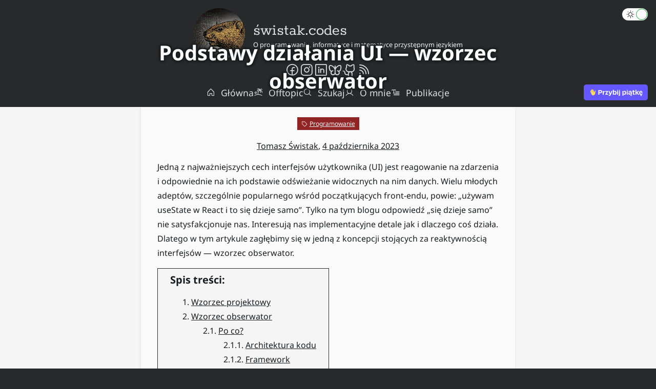

--- FILE ---
content_type: text/html; charset=utf-8
request_url: https://swistak.codes/post/obserwator/
body_size: 28797
content:
<!DOCTYPE html><html lang="pl"><head><meta charSet="utf-8" data-next-head=""/><meta name="viewport" content="width=device-width" data-next-head=""/><meta property="fb:app_id" content="966242223397117" data-next-head=""/><meta property="article:author" content="Tomasz Świstak" data-next-head=""/><meta property="og:locale" content="pl_PL" data-next-head=""/><meta name="google-site-verification" content="V7AGRnUuciGMBwuPTzVBNvwl9oCrQpRg9dmAo5pZlbQ" data-next-head=""/><title data-next-head="">Podstawy działania UI — wzorzec obserwator — świstak.codes</title><meta name="robots" content="index,follow" data-next-head=""/><meta name="description" content="Artykuł przedstawia podstawy działania UI, prezentując ideę wzorca obserwator." data-next-head=""/><meta property="og:title" content="Podstawy działania UI — wzorzec obserwator" data-next-head=""/><meta property="og:description" content="Artykuł przedstawia podstawy działania UI, prezentując ideę wzorca obserwator." data-next-head=""/><meta property="og:url" content="https://swistak.codes/post/obserwator/" data-next-head=""/><meta property="og:type" content="article" data-next-head=""/><meta property="article:published_time" content="2023-10-04T07:00:00+00:00" data-next-head=""/><meta property="article:modified_time" content="2023-10-04T07:00:00+00:00" data-next-head=""/><meta property="article:tag" content="wzorzec observer" data-next-head=""/><meta property="article:tag" content="typescript" data-next-head=""/><meta property="article:tag" content="javascript" data-next-head=""/><meta property="article:tag" content="kotlin" data-next-head=""/><meta property="article:tag" content="wzorce projektowe" data-next-head=""/><meta property="article:tag" content="banda czterech" data-next-head=""/><meta property="article:tag" content="obserwator" data-next-head=""/><meta property="article:tag" content="observer" data-next-head=""/><meta property="article:tag" content="reactivex" data-next-head=""/><meta property="article:tag" content="rxjs" data-next-head=""/><meta property="article:tag" content="rxjava" data-next-head=""/><meta property="article:tag" content="signals" data-next-head=""/><meta property="article:tag" content="angular" data-next-head=""/><meta property="og:image" content="https://swistak.codes/_next/static/media/kupilem_se_lornetke.ac18249f.jpg" data-next-head=""/><meta property="og:image:width" content="1200" data-next-head=""/><meta property="og:image:height" content="675" data-next-head=""/><meta property="og:site_name" content="świstak.codes" data-next-head=""/><link rel="canonical" href="https://swistak.codes/post/obserwator/" data-next-head=""/><link rel="next" href="https://swistak.codes/post/scentralizowany-obserwator" data-next-head=""/><link rel="prev" href="https://swistak.codes/post/podobienstwo-ciagow-znakow" data-next-head=""/><meta property="csp-nonce" content="uK0IP+xDVc3FICekUli2YZUJftanvW+zBhNsVi3/RKk="/><meta http-equiv="Content-Security-Policy" content="default-src &#x27;self&#x27; https://radioactive-toy.swistak.codes https://dont-hate-me.swistak.codes;base-uri &#x27;self&#x27;;img-src &#x27;self&#x27; https://radioactive-toy.swistak.codes https://anesthetize.swistak.codes *.openstreetmap.org data:;media-src &#x27;self&#x27; https://anesthetize.swistak.codes;frame-src &#x27;self&#x27; https://anesthetize.swistak.codes https://synesthesia.swistak.codes;style-src &#x27;self&#x27; https://anesthetize.swistak.codes &#x27;unsafe-inline&#x27;;script-src &#x27;nonce-uK0IP+xDVc3FICekUli2YZUJftanvW+zBhNsVi3/RKk=&#x27; &#x27;self&#x27; https://radioactive-toy.swistak.codes ;font-src https://anesthetize.swistak.codes;"/><link rel="preconnect" href="https://anesthetize.swistak.codes"/><link rel="preconnect" href="https://radioactive-toy.swistak.codes"/><link rel="dns-prefetch" href="https://anesthetize.swistak.codes"/><link rel="dns-prefetch" href="https://radioactive-toy.swistak.codes"/><link rel="icon" href="/fav32.png" sizes="32x32"/><link rel="icon" href="/fav192.png" sizes="192x192"/><link rel="apple-touch-icon" href="/fav180.png"/><meta name="msapplication-TileImage" content="/fav270.png"/><link rel="alternate" type="application/rss+xml" title="Wszystkie wpisy" href="https://swistak.codes/rss-all/feed.xml"/><link rel="alternate" type="application/rss+xml" title="Wpisy ze strony głównej" href="https://swistak.codes/rss-main/feed.xml"/><link rel="alternate" type="application/rss+xml" title="Wpisy off-topic" href="https://swistak.codes/rss-offtopic/feed.xml"/><link rel="alternate" type="application/atom+xml" title="Wszystkie wpisy" href="https://swistak.codes/rss-all/atom.xml"/><link rel="alternate" type="application/atom+xml" title="Wpisy ze strony głównej" href="https://swistak.codes/rss-main/atom.xml"/><link rel="alternate" type="application/atom+xml" title="Wpisy off-topic" href="https://swistak.codes/rss-offtopic/atom.xml"/><link rel="alternate" type="application/feed+json" title="Wszystkie wpisy" href="https://swistak.codes/rss-all/feed.json"/><link rel="alternate" type="application/feed+json" title="Wpisy ze strony głównej" href="https://swistak.codes/rss-main/feed.json"/><link rel="alternate" type="application/feed+json" title="Wpisy off-topic" href="https://swistak.codes/rss-offtopic/feed.json"/><link nonce="uK0IP+xDVc3FICekUli2YZUJftanvW+zBhNsVi3/RKk=" rel="preload" href="/_next/static/css/5db2f2797e5231cd.css" as="style"/><link nonce="uK0IP+xDVc3FICekUli2YZUJftanvW+zBhNsVi3/RKk=" rel="preload" href="/_next/static/css/0b3c6ca3862b9897.css" as="style"/><script type="application/ld+json" data-next-head="">{"@context":"https://schema.org","@type":"Blog","datePublished":"2023-10-04T07:00:00+00:00","description":"Artykuł przedstawia podstawy działania UI, prezentując ideę wzorca obserwator.","mainEntityOfPage":{"@type":"WebPage","@id":"https://swistak.codes/post/obserwator/"},"headline":"Podstawy działania UI — wzorzec obserwator","image":["https://swistak.codes/_next/static/media/kupilem_se_lornetke.ac18249f.jpg"],"dateModified":"2023-10-04T07:00:00+00:00","author":{"@type":"Person","name":"Tomasz Świstak"},"publisher":{"@type":"Organization","name":"Tomasz Świstak","logo":{"@type":"ImageObject","url":"https://swistak.codes/_next/static/media/logo-bg.caabecae.png"}}}</script><noscript id="deferred-styles"><link href="https://anesthetize.swistak.codes/styles/fonts/fonts2.css" rel="stylesheet"/><link rel="stylesheet" href="https://anesthetize.swistak.codes/styles/phosphor2/style.css"/><link rel="stylesheet" href="https://anesthetize.swistak.codes/styles/phosphor2-fill/style.css"/><link rel="stylesheet" href="https://anesthetize.swistak.codes/styles/katex/katex.min.css"/><link rel="stylesheet" href="https://anesthetize.swistak.codes/styles/prism-tomorrow.min.css"/></noscript><script nonce="uK0IP+xDVc3FICekUli2YZUJftanvW+zBhNsVi3/RKk=" async="">
            var loadDeferredStyles = function() {
              var addStylesNode = document.getElementById("deferred-styles");
              var replacement = document.createElement("div");
              replacement.innerHTML = addStylesNode.textContent;
              document.body.appendChild(replacement)
              addStylesNode.parentElement.removeChild(addStylesNode);
            };
            var raf = window.requestAnimationFrame || window.mozRequestAnimationFrame ||
            window.webkitRequestAnimationFrame || window.msRequestAnimationFrame;
            if (raf) raf(function() { window.setTimeout(loadDeferredStyles, 0); });
            else window.addEventListener('load', loadDeferredStyles);
          </script><link nonce="uK0IP+xDVc3FICekUli2YZUJftanvW+zBhNsVi3/RKk=" rel="stylesheet" href="/_next/static/css/5db2f2797e5231cd.css" data-n-g=""/><link nonce="uK0IP+xDVc3FICekUli2YZUJftanvW+zBhNsVi3/RKk=" rel="stylesheet" href="/_next/static/css/0b3c6ca3862b9897.css" data-n-p=""/><noscript data-n-css="uK0IP+xDVc3FICekUli2YZUJftanvW+zBhNsVi3/RKk="></noscript><script defer="" nonce="uK0IP+xDVc3FICekUli2YZUJftanvW+zBhNsVi3/RKk=" noModule="" src="/_next/static/chunks/polyfills-42372ed130431b0a.js"></script><script src="/_next/static/chunks/webpack-f8b6a5a12602479e.js" nonce="uK0IP+xDVc3FICekUli2YZUJftanvW+zBhNsVi3/RKk=" defer=""></script><script src="/_next/static/chunks/framework-d33e0fe36067854f.js" nonce="uK0IP+xDVc3FICekUli2YZUJftanvW+zBhNsVi3/RKk=" defer=""></script><script src="/_next/static/chunks/main-88895a19fb3bb788.js" nonce="uK0IP+xDVc3FICekUli2YZUJftanvW+zBhNsVi3/RKk=" defer=""></script><script src="/_next/static/chunks/pages/_app-98143a62946a2cb0.js" nonce="uK0IP+xDVc3FICekUli2YZUJftanvW+zBhNsVi3/RKk=" defer=""></script><script src="/_next/static/chunks/8491-4239a02a78d99ac1.js" nonce="uK0IP+xDVc3FICekUli2YZUJftanvW+zBhNsVi3/RKk=" defer=""></script><script src="/_next/static/chunks/6912-d2defb675cc33d3a.js" nonce="uK0IP+xDVc3FICekUli2YZUJftanvW+zBhNsVi3/RKk=" defer=""></script><script src="/_next/static/chunks/pages/post/obserwator-9d7cf46e51db25e0.js" nonce="uK0IP+xDVc3FICekUli2YZUJftanvW+zBhNsVi3/RKk=" defer=""></script><script src="/_next/static/Hm0LXQ4MS6s4P0ELnYjoF/_buildManifest.js" nonce="uK0IP+xDVc3FICekUli2YZUJftanvW+zBhNsVi3/RKk=" defer=""></script><script src="/_next/static/Hm0LXQ4MS6s4P0ELnYjoF/_ssgManifest.js" nonce="uK0IP+xDVc3FICekUli2YZUJftanvW+zBhNsVi3/RKk=" defer=""></script></head><body><link rel="preload" as="image" href="/suppi.svg"/><link rel="preload" as="image" href="/_next/image//?url=/_next/static/media/typescript-groundhog.aed5fefd.jpg&amp;w=3840&amp;q=75"/><link rel="preload" as="image" href="/_next/image//?url=/_next/static/media/syzyf.0f0005fd.jpg&amp;w=3840&amp;q=75"/><link rel="preload" as="image" href="/_next/image//?url=/_next/static/media/listonosz_swistak.7ec7446b.jpg&amp;w=3840&amp;q=75"/><div id="__next"><div><header class="header_container__xofsz"><div class="theme-change-button_container__2lqC4"><div><div class="react-toggle react-toggle--checked theme-change-button_toggle__wbKQO"><div class="react-toggle-track"><div class="react-toggle-track-check"><i class="ph ph-sun"></i></div><div class="react-toggle-track-x"><i class="ph ph-moon"></i></div></div><div class="react-toggle-thumb"></div><input aria-label="Zmień motyw kolorystyczny" class="react-toggle-screenreader-only" type="checkbox" checked=""/></div></div></div><a class="common_pureLink__p5MDn page-title_linkWrapper__ItZV4" href="/"><div class="page-title_logo__r91CY"><div class="page-title_logoWrapper__w3oxl"><span style="box-sizing:border-box;display:inline-block;overflow:hidden;width:initial;height:initial;background:none;opacity:1;border:0;margin:0;padding:0;position:relative;max-width:100%"><span style="box-sizing:border-box;display:block;width:initial;height:initial;background:none;opacity:1;border:0;margin:0;padding:0;max-width:100%"><img style="display:block;max-width:100%;width:initial;height:initial;background:none;opacity:1;border:0;margin:0;padding:0" alt="" aria-hidden="true" src="data:image/svg+xml,%3csvg%20xmlns=%27http://www.w3.org/2000/svg%27%20version=%271.1%27%20width=%27706%27%20height=%27706%27/%3e"/></span><img alt="" src="[data-uri]" decoding="async" data-nimg="intrinsic" style="position:absolute;top:0;left:0;bottom:0;right:0;box-sizing:border-box;padding:0;border:none;margin:auto;display:block;width:0;height:0;min-width:100%;max-width:100%;min-height:100%;max-height:100%;background-size:cover;background-position:0% 0%;filter:blur(20px);background-image:url(&quot;[data-uri]&quot;)"/><noscript><img alt="" loading="lazy" decoding="async" data-nimg="intrinsic" style="position:absolute;top:0;left:0;bottom:0;right:0;box-sizing:border-box;padding:0;border:none;margin:auto;display:block;width:0;height:0;min-width:100%;max-width:100%;min-height:100%;max-height:100%" srcSet="/_next/image/?url=%2F_next%2Fstatic%2Fmedia%2Fswistak_logo.caabecae.png&amp;w=750&amp;q=75 1x, /_next/image/?url=%2F_next%2Fstatic%2Fmedia%2Fswistak_logo.caabecae.png&amp;w=1920&amp;q=75 2x" src="/_next/image/?url=%2F_next%2Fstatic%2Fmedia%2Fswistak_logo.caabecae.png&amp;w=1920&amp;q=75"/></noscript></span></div><div class="page-title_titleWrapper__S9h0F"><div class="page-title_title__FJ2La">świstak.codes</div><div class="page-title_subtitle__7kQmn">O programowaniu, informatyce i matematyce przystępnym językiem</div></div></div></a><nav class="common-header_menuContainer__qdRwm"><div><a href="https://www.facebook.com/swistak.codes/" target="_blank" title="Facebook" class="socials_socialLink__8HHoj" rel="noreferrer"><i class="ph ph-facebook-logo"></i></a></div><div><a href="https://www.instagram.com/swistak.codes/" target="_blank" title="Instagram" class="socials_socialLink__8HHoj" rel="noreferrer"><i class="ph ph-instagram-logo"></i></a></div><div><a href="https://www.linkedin.com/in/tomasz-swistak/" target="_blank" title="LinkedIn" class="socials_socialLink__8HHoj" rel="noreferrer"><i class="ph ph-linkedin-logo"></i></a></div><div><a href="https://bsky.app/profile/swistak.codes" target="_blank" title="Bluesky" class="socials_socialLink__8HHoj" rel="noreferrer"><i class="ph ph-butterfly"></i></a></div><div><a href="https://github.com/swistak-codes" target="_blank" title="GitHub" class="socials_socialLink__8HHoj" rel="noreferrer"><i class="ph ph-github-logo"></i></a></div><div><a title="RSS" class="socials_socialLink__8HHoj" href="/rss/"><i class="ph ph-rss"></i></a></div></nav><nav class="common-header_menuContainer__qdRwm common-header_menuContainerMargin__9wloE"><div><a class="header-link_headerLink__1UHwQ" href="/"><i class="ph ph-house"></i><span class="common-header_longNbsp__McjR6"> </span>Główna</a></div><div><a class="header-link_headerLink__1UHwQ" href="/offtopic/"><i class="ph ph-island"></i><span class="common-header_longNbsp__McjR6"> </span>Offtopic</a></div><div><a class="header-link_headerLink__1UHwQ" href="/post/obserwator/#"><i class="ph ph-magnifying-glass"></i><span class="common-header_longNbsp__McjR6"> </span>Szukaj</a></div><div><a class="header-link_headerLink__1UHwQ" href="/o-mnie/"><i class="ph ph-user"></i><span class="common-header_longNbsp__McjR6"> </span>O mnie</a></div><div><a class="header-link_headerLink__1UHwQ" href="/publikacje/"><i class="ph ph-article-ny-times"></i><span class="common-header_longNbsp__McjR6"> </span>Publikacje</a></div></nav><nav class="common-header_menuContainer__qdRwm common-header_menuContainerMargin__9wloE support-container_container__gbK9a"><a href="https://suppi.pl/tswistak" target="_blank" rel="noreferrer" class="common_pureLink__p5MDn"><img width="165" src="/suppi.svg" alt="Wesprzyj mnie na suppi.pl" class="support-container_buyCoffee__uCpzM"/></a></nav></header><div class="common_fakeBody__rtkkO"><main class="common_pageContainer__IIy_p"><article class="common_article__wBoug"><div style="aspect-ratio:16/9" class="post-header_styleWrapper__t_j1Y"><span style="box-sizing:border-box;display:block;overflow:hidden;width:initial;height:initial;background:none;opacity:1;border:0;margin:0;padding:0;position:absolute;top:0;left:0;bottom:0;right:0"><img alt="" src="[data-uri]" decoding="async" data-nimg="fill" style="position:absolute;top:0;left:0;bottom:0;right:0;box-sizing:border-box;padding:0;border:none;margin:auto;display:block;width:0;height:0;min-width:100%;max-width:100%;min-height:100%;max-height:100%;object-fit:cover;object-position:center;background-size:cover;background-position:center;filter:blur(20px);background-image:url(&quot;[data-uri]&quot;)"/><noscript><img alt="" loading="lazy" decoding="async" data-nimg="fill" style="position:absolute;top:0;left:0;bottom:0;right:0;box-sizing:border-box;padding:0;border:none;margin:auto;display:block;width:0;height:0;min-width:100%;max-width:100%;min-height:100%;max-height:100%;object-fit:cover;object-position:center" sizes="100vw" srcSet="/_next/image/?url=%2F_next%2Fstatic%2Fmedia%2Fkupilem_se_lornetke.ac18249f.jpg&amp;w=640&amp;q=75 640w, /_next/image/?url=%2F_next%2Fstatic%2Fmedia%2Fkupilem_se_lornetke.ac18249f.jpg&amp;w=750&amp;q=75 750w, /_next/image/?url=%2F_next%2Fstatic%2Fmedia%2Fkupilem_se_lornetke.ac18249f.jpg&amp;w=828&amp;q=75 828w, /_next/image/?url=%2F_next%2Fstatic%2Fmedia%2Fkupilem_se_lornetke.ac18249f.jpg&amp;w=1080&amp;q=75 1080w, /_next/image/?url=%2F_next%2Fstatic%2Fmedia%2Fkupilem_se_lornetke.ac18249f.jpg&amp;w=1200&amp;q=75 1200w, /_next/image/?url=%2F_next%2Fstatic%2Fmedia%2Fkupilem_se_lornetke.ac18249f.jpg&amp;w=1920&amp;q=75 1920w, /_next/image/?url=%2F_next%2Fstatic%2Fmedia%2Fkupilem_se_lornetke.ac18249f.jpg&amp;w=2048&amp;q=75 2048w, /_next/image/?url=%2F_next%2Fstatic%2Fmedia%2Fkupilem_se_lornetke.ac18249f.jpg&amp;w=3840&amp;q=75 3840w" src="/_next/image/?url=%2F_next%2Fstatic%2Fmedia%2Fkupilem_se_lornetke.ac18249f.jpg&amp;w=3840&amp;q=75"/></noscript></span><div class="post-header_title__emJSU"><h1 class="post-header_titleWrapper__wCcHJ">Podstawy działania UI — wzorzec obserwator</h1></div></div><div class="common_contentContainer__tsey_"><div class="common_unitMargin__2zcyj"><div class="tags-categories_tagCategoryContainer__Wp0KE"><div class="tags-categories_badge___UU5s tags-categories_categoryBadge__Bp8Q3"><i class="ph ph-tag"></i><a href="/category/programowanie/">Programowanie</a></div></div></div><div class="common_contentWrapper__L4z7O"><div class="post_wrapper__mF0A0" data-testid="post-content"><div class="post-date_postDate__REjMS"><a href="/author/tomasz-swistak/">Tomasz Świstak</a>,<!-- --> <a href="/archive/2023/10/">4 października 2023</a></div><p>Jedną z najważniejszych cech interfejsów użytkownika (UI) jest reagowanie na zdarzenia i odpowiednie na ich podstawie odświeżanie widocznych na nim danych. Wielu młodych adeptów, szczególnie popularnego wśród początkujących front-endu, powie: „używam useState w React i to się dzieje samo”. Tylko na tym blogu odpowiedź „się dzieje samo” nie satysfakcjonuje nas. Interesują nas implementacyjne detale jak i dlaczego coś działa. Dlatego w tym artykule zagłębimy się w jedną z koncepcji stojących za reaktywnością interfejsów — wzorzec obserwator.</p><nav class="toc"><ol class="toc-level toc-level-1"><li class="toc-item toc-item-h2"><a class="toc-link toc-link-h2" href="#wzorzec-projektowy">Wzorzec projektowy</a></li><li class="toc-item toc-item-h2"><a class="toc-link toc-link-h2" href="#wzorzec-obserwator">Wzorzec obserwator</a><ol class="toc-level toc-level-2"><li class="toc-item toc-item-h3"><a class="toc-link toc-link-h3" href="#po-co">Po co?</a><ol class="toc-level toc-level-3"><li class="toc-item toc-item-h4"><a class="toc-link toc-link-h4" href="#architektura-kodu">Architektura kodu</a></li><li class="toc-item toc-item-h4"><a class="toc-link toc-link-h4" href="#framework">Framework</a></li></ol></li><li class="toc-item toc-item-h3"><a class="toc-link toc-link-h3" href="#definicja">Definicja</a></li><li class="toc-item toc-item-h3"><a class="toc-link toc-link-h3" href="#implementacja">Implementacja</a></li><li class="toc-item toc-item-h3"><a class="toc-link toc-link-h3" href="#uproszczona-wersja">Uproszczona wersja</a><ol class="toc-level toc-level-3"><li class="toc-item toc-item-h4"><a class="toc-link toc-link-h4" href="#implementacja-1">Implementacja</a></li></ol></li></ol></li><li class="toc-item toc-item-h2"><a class="toc-link toc-link-h2" href="#reactivex">ReactiveX</a></li><li class="toc-item toc-item-h2"><a class="toc-link toc-link-h2" href="#signals">Signals</a><ol class="toc-level toc-level-2"><li class="toc-item toc-item-h3"><a class="toc-link toc-link-h3" href="#czysta-implementacja">Czysta implementacja</a></li><li class="toc-item toc-item-h3"><a class="toc-link toc-link-h3" href="#angular-signals">Angular Signals</a></li><li class="toc-item toc-item-h3"><a class="toc-link toc-link-h3" href="#krótkie-słowo-na-koniec">Krótkie słowo na koniec</a></li></ol></li><li class="toc-item toc-item-h2"><a class="toc-link toc-link-h2" href="#podsumowanie">Podsumowanie</a></li><li class="toc-item toc-item-h2"><a class="toc-link toc-link-h2" href="#literatura">Literatura</a></li></ol></nav>
<!-- -->
<h2 id="wzorzec-projektowy"><a aria-hidden="true" tabindex="-1" href="#wzorzec-projektowy"><span class="icon icon-link"></span></a>Wzorzec projektowy</h2>
<p>Zanim omówimy, czym jest wzorzec obserwator, krótko o tym, czym są wzorce, a dokładniej wzorce projektowe (ang. <em>design pattern</em>). Najprościej mówiąc, są to uniwersalne rozwiązania najpopularniejszych problemów w programowaniu, zwykle obiektowym. Służą rozwiązywaniu problemów projektowych — związanych z architekturą kodu, powiązaniami między poszczególnymi elementami. Dlatego też wzorcami nie są algorytmy, bo rozwiązują problemy obliczeniowe.</p>
<p>Najbardziej popularne wzorce, których często wręcz wymaga się od programistów, żeby je znali, to wzorce projektowe zdefiniowane przez tzw. Bandę Czterech (ang. <em>Gang of Four</em>), czyli E. Gamma, R. Helma, R. Johnsona i J. Vilssidesa, którzy poświęcili tematowi książkę „<em>Design Patterns: Elements of Reusable Object-Oriented Software</em>”. Wzorzec obserwator, który tutaj poznamy, również został przez nich zdefiniowany.</p>
<p>O temacie wzorców projektowych można by mówić dużo, więc w tym miejscu utnę to wprowadzenie. Dodam jedynie tyle, że w artykule pominę formalne definicje (takie jak zaprezentowane w książce Bandy Czterech), a raczej skupię się na praktycznym aspekcie i prostym opisie. Jeśli interesują Cię szczegóły, zapraszam do literatury.</p>
<h2 id="wzorzec-obserwator"><a aria-hidden="true" tabindex="-1" href="#wzorzec-obserwator"><span class="icon icon-link"></span></a>Wzorzec obserwator</h2>
<p>W „<em>Design Patterns: Elements of Reusable Object-Oriented Software</em>” pośród wzorców behawioralnych (opisujących współpracę obiektów) znajdziemy wzorzec obserwator z opisanym bardzo krótko celem:</p>
<blockquote>
<p>Zdefiniuj zależność jeden-do-wielu między obiektami taką, że gdy jeden obiekt zmieni stan, wszystkie jego obiekty zależne zostaną o tym automatycznie powiadomione i zaktualizowane.</p>
</blockquote>
<p>Dokładnie jest to zachowanie, które tak często widzimy, korzystając z jakichkolwiek interfejsów użytkownika. Aktualizujemy jakąś zmienną, np. na podstawie tego, co wprowadził użytkownik, i automatycznie aktualizuje się interfejs w innym miejscu. Przykładowo w Excelu, gdy wypełnimy arkusz danymi i utworzymy wykresy, to po edycji danych wykresy automatycznie zaaplikują swoje zmiany.</p>
<h3 id="po-co"><a aria-hidden="true" tabindex="-1" href="#po-co"><span class="icon icon-link"></span></a>Po co?</h3>
<p>Zanim jednak przejdę do omówienia tego wzorca, odpowiem na kwestię, którą mogłeś(-aś) już wyłapać. Mianowicie, czy trzeba tu w ogóle stosować jakiś wzorzec?</p>
<p>Myśląc bardzo prosto (co nie znaczy źle), można dostrzec, że przecież zamiast stosować jakiś wzorzec komunikacji między obiektami, żeby w jednym miejscu interfejsu wyświetlić lub zaktualizować cokolwiek na podstawie danych, możemy po prostu tę aktualizację wykonać. Spójrzmy na to z dwóch stron — architektonicznej oraz języka programowania (lub dokładniej: frameworka).</p>
<h4 id="architektura-kodu"><a aria-hidden="true" tabindex="-1" href="#architektura-kodu"><span class="icon icon-link"></span></a>Architektura kodu</h4>
<p>Z architektonicznego punktu widzenia spójrzmy na to tak, że możemy pracować przy aplikacjach o różnym stopniu zaawansowania UI pod kątem powiązań logicznych. Zamiast tworzyć logikę, która będzie aktualizować poszczególne komponenty interfejsu w miejscu zmiany danych, oddelegowujemy tą odpowiedzialność. Zmiana danych tylko wywoła powiadomienie, a poszczególne komponenty same muszą na podstawie tej informacji odpowiednio się zaktualizować.</p>
<p>Fachowo nazywa się to <em>decoupling</em> (rozdzielenie). Z punktu widzenia architektonicznej czystości kodu jest bardzo pożądane, ponieważ kod, gdzie jednostki nie są sztywno ze sobą powiązane (w najgorszym wypadku każda z każdą), a jedynie korzystają z wydzielonych punktów styku (takich jak implementacje wzorca obserwator), ma następujące zalety:</p>
<ul>
<li>Jest prostszy w utrzymaniu, szczególnie gdy mowa o dużych aplikacjach i dużych zespołach programistów.<!-- -->
<ul>
<li>Można wówczas równolegle pracować na <em>w miarę</em> niezależnych od siebie jednostkach bez potrzeby nadmiernych ingerencji w inne.</li>
<li>Prościej jest wdrożyć nowych programistów w klarownie rozdzielony kod. Szczególnie że podział, o którym tutaj konkretnie jest mowa, czyli rozdzielenie modelu (danych) od widoku (rysowanie interfejsu), stanowi podstawę jednego z najpopularniejszych wzorców architektonicznych, czyli MVC (<em>Model-View-Controller</em>, z ang. Model-Widok-Kontroler), a tym samym jego pochodnych jak np. MVP (<em>Model-View-Presenter</em>) czy MVVM (<em>Model-View-ViewModel</em>).</li>
</ul>
</li>
<li>Łatwiej jest pisać testy jednostkowe, ponieważ nie musimy brać pod uwagę wszystkich powiązań różnych komponentów ze sobą, a jedynie <em>punkt styku</em>.</li>
</ul>
<h4 id="framework"><a aria-hidden="true" tabindex="-1" href="#framework"><span class="icon icon-link"></span></a>Framework</h4>
<p>Myśląc, jak wykonać na interfejsie aktualizację na podstawie danych wprowadzonych przez użytkownika, mogły przychodzić Ci do głowy takie rzeczy jak:</p>
<ul>
<li>zaktualizuję po naciśnięciu przycisku,</li>
<li>może po naciśnięciu Enter,</li>
<li>albo co wprowadzenie litery w polu tekstowym.</li>
</ul>
<p>Tylko skąd będziesz wiedzieć, że te akcje zostały wykonane? Stosowane przez Ciebie frameworki na pewno udostępniają zdarzenia, na które możesz nasłuchiwać, żeby móc zareagować i wykonać co trzeba. Tylko teraz zastanów się nad tym. Użytkownik naciska przycisk i framework reaguje na to, wysyłając zdarzenie, na które Ty jako programista reagujesz. Jest to nic innego jak właśnie zastosowanie wzorca obserwator, tylko nieco inne niż tutaj poznamy.</p>
<p>Po prostu to, że czegoś nie implementujesz wprost, nie znaczy, że to nie istnieje. Frameworki, biblioteki czy też same języki programowania skrywają pod maską wiele mechanizmów, dzięki którym możesz łatwo tworzyć aplikacje. Warto jednak wiedzieć, na jakiej zasadzie te rzeczy działają.</p>
<h3 id="definicja"><a aria-hidden="true" tabindex="-1" href="#definicja"><span class="icon icon-link"></span></a>Definicja</h3>
<p>Skoro już wiemy, po co i kiedy używamy wzorca obserwator, zdefiniujmy go, aby wiedzieć, jak go zaimplementować. Omówię podstawową wersję opisaną przez Bandę Czterech, aczkolwiek warto dodać, że podali kilka wariantów i modyfikacji, które w wybranych zastosowaniach mogą się lepiej sprawdzić. Oczekuję, że znasz podstawowe pojęcia z programowania obiektowego (klasa, obiekt, interfejs, klasa abstrakcyjna, dziedziczenie), bo potrzebne będą do tego opisu.</p>
<p>We wzorcu obserwator możemy wyróżnić cztery podstawowe składowe (będę się posługiwać angielskimi nazwami zgodnie z oryginałem):</p>
<ul>
<li>Subject (z ang. <em>temat</em>; czasami spotyka się nazwę <em>Observable</em>, czyli <em>dostrzegalny</em>) — klasa, najczęściej abstrakcyjna, która posiada mechanizm subskrybowania (i odsubskrybowania) się obserwatorów na zmiany. Oznacza to także, że posiada mechanizm powiadamiania obserwatorów o zmianach. Zakładamy tutaj, że obserwatorów może być dowolna liczba.</li>
<li>Observer (z ang. <em>obserwator</em>) — (zwykle) interfejs udostępniający metodę, która jest wywoływana przez temat, gdy zachodzi zmiana w obserwowanym obiekcie.</li>
<li>ConcreteSubject (z ang. <em>konkretny temat</em>) — klasa dziedzicząca po temacie, będąca owym obiektem, który można obserwować. Powinna posiadać metody ustawiające i pobierające aktualny stan obiektu, o którym chcemy powiadamiać obserwatorów. Odpowiada za wysłanie powiadomienia o zmianie.</li>
<li>ConcreteObserver (z ang. <em>konkretny obserwator</em>) — klasa implementująca obserwatora. W założeniach Bandy Czterech posiada referencję na obserwowany przez nią temat, aby w razie otrzymania powiadomienia o zmianie móc zsynchronizować swój stan ze stanem obserwowanego obiektu.</li>
</ul>
<p>Można to przedstawić takim diagramem klas:</p>
<figure class="image_figure__5B39K image_alignCenter__FNORL image_forceWhiteBackground__lFK5q" style="max-width:100%"><span style="box-sizing:border-box;display:inline-block;overflow:hidden;width:initial;height:initial;background:none;opacity:1;border:0;margin:0;padding:0;position:relative;max-width:100%"><span style="box-sizing:border-box;display:block;width:initial;height:initial;background:none;opacity:1;border:0;margin:0;padding:0;max-width:100%"><img style="display:block;max-width:100%;width:initial;height:initial;background:none;opacity:1;border:0;margin:0;padding:0" alt="" aria-hidden="true" src="data:image/svg+xml,%3csvg%20xmlns=%27http://www.w3.org/2000/svg%27%20version=%271.1%27%20width=%271954%27%20height=%27878%27/%3e"/></span><img alt="Diagram klas UML przedstawiający powiązania między czterema klasami: Subject, Observer, ConcreteSubject, ConcreteObserver." title="" src="[data-uri]" decoding="async" data-nimg="intrinsic" class="image_image__6_wrq" style="border-radius:0%;position:absolute;top:0;left:0;bottom:0;right:0;box-sizing:border-box;padding:0;border:none;margin:auto;display:block;width:0;height:0;min-width:100%;max-width:100%;min-height:100%;max-height:100%;background-size:cover;background-position:0% 0%;filter:blur(20px);background-image:url(&quot;[data-uri]&quot;)"/><noscript><img alt="Diagram klas UML przedstawiający powiązania między czterema klasami: Subject, Observer, ConcreteSubject, ConcreteObserver." title="" loading="lazy" decoding="async" data-nimg="intrinsic" style="border-radius:0%;position:absolute;top:0;left:0;bottom:0;right:0;box-sizing:border-box;padding:0;border:none;margin:auto;display:block;width:0;height:0;min-width:100%;max-width:100%;min-height:100%;max-height:100%" class="image_image__6_wrq" srcSet="/_next/image/?url=%2F_next%2Fstatic%2Fmedia%2Fobserver_class_uml.62602e2f.png&amp;w=2048&amp;q=75 1x, /_next/image/?url=%2F_next%2Fstatic%2Fmedia%2Fobserver_class_uml.62602e2f.png&amp;w=3840&amp;q=75 2x" src="/_next/image/?url=%2F_next%2Fstatic%2Fmedia%2Fobserver_class_uml.62602e2f.png&amp;w=3840&amp;q=75"/></noscript></span><figcaption class="image_caption__OeWYu">UML-owy diagram klas wzorca obserwator na podstawie książki <i>Design Patterns</i>.</figcaption></figure>
<p>Natomiast samą komunikację między obiektami tych klas możemy przedstawić następującym diagramem sekwencji:</p>
<figure class="image_figure__5B39K image_alignCenter__FNORL image_forceWhiteBackground__lFK5q" style="max-width:100%"><span style="box-sizing:border-box;display:inline-block;overflow:hidden;width:initial;height:initial;background:none;opacity:1;border:0;margin:0;padding:0;position:relative;max-width:100%"><span style="box-sizing:border-box;display:block;width:initial;height:initial;background:none;opacity:1;border:0;margin:0;padding:0;max-width:100%"><img style="display:block;max-width:100%;width:initial;height:initial;background:none;opacity:1;border:0;margin:0;padding:0" alt="" aria-hidden="true" src="data:image/svg+xml,%3csvg%20xmlns=%27http://www.w3.org/2000/svg%27%20version=%271.1%27%20width=%271754%27%20height=%272084%27/%3e"/></span><img alt="Diagram sekwencji UML przedstawiający, jak zachodzi komunikacja między tematem i jego obserwatorami we wzorcu obserwator." title="" src="[data-uri]" decoding="async" data-nimg="intrinsic" class="image_image__6_wrq" style="border-radius:0%;position:absolute;top:0;left:0;bottom:0;right:0;box-sizing:border-box;padding:0;border:none;margin:auto;display:block;width:0;height:0;min-width:100%;max-width:100%;min-height:100%;max-height:100%;background-size:cover;background-position:0% 0%;filter:blur(20px);background-image:url(&quot;[data-uri]&quot;)"/><noscript><img alt="Diagram sekwencji UML przedstawiający, jak zachodzi komunikacja między tematem i jego obserwatorami we wzorcu obserwator." title="" loading="lazy" decoding="async" data-nimg="intrinsic" style="border-radius:0%;position:absolute;top:0;left:0;bottom:0;right:0;box-sizing:border-box;padding:0;border:none;margin:auto;display:block;width:0;height:0;min-width:100%;max-width:100%;min-height:100%;max-height:100%" class="image_image__6_wrq" srcSet="/_next/image/?url=%2F_next%2Fstatic%2Fmedia%2Fobserver_sequence_uml.fe390318.png&amp;w=1920&amp;q=75 1x, /_next/image/?url=%2F_next%2Fstatic%2Fmedia%2Fobserver_sequence_uml.fe390318.png&amp;w=3840&amp;q=75 2x" src="/_next/image/?url=%2F_next%2Fstatic%2Fmedia%2Fobserver_sequence_uml.fe390318.png&amp;w=3840&amp;q=75"/></noscript></span><figcaption class="image_caption__OeWYu">UML-owy diagram sekwencji wzorca obserwator na podstawie książki <i>Design Patterns</i>.</figcaption></figure>
<p>Jeśli powyższa notacja UML niewiele Ci mówi, zapraszam dalej, gdzie przenoszę to na kod.</p>
<h3 id="implementacja"><a aria-hidden="true" tabindex="-1" href="#implementacja"><span class="icon icon-link"></span></a>Implementacja</h3>
<p>Poniżej możesz zobaczyć przykładową implementację wzorca obserwator w TypeScripcie. Zastosowałem ten język, ponieważ miałem okazję <a target="_blank" href="/post/teoria-zbiorow-typescript/">omówić go ostatnio na blogu</a>, a także łatwo go będzie przenieść na „żywy” przykład. Dodatkowo poniżej zamieszczę ten sam kod przełożony na Kotlina, aby pokazać, że w innych językach wygląda to dokładnie tak samo (różnice wynikają jedynie ze składni i działania systemu typów).</p>
<div class="remark-highlight"><pre class="language-typescript"><code class="language-typescript"><span class="token keyword">interface</span> <span class="token class-name">Observer</span> <span class="token punctuation">{</span>
  <span class="token function">update</span><span class="token punctuation">(</span>subject<span class="token operator">:</span> Subject<span class="token punctuation">)</span><span class="token operator">:</span> <span class="token keyword">void</span><span class="token punctuation">;</span>
<span class="token punctuation">}</span>

<span class="token keyword">abstract</span> <span class="token keyword">class</span> <span class="token class-name">Subject</span> <span class="token punctuation">{</span>
  <span class="token comment">// tablica przechowująca obserwatorów</span>
  <span class="token keyword">private</span> observers<span class="token operator">:</span> Observer<span class="token punctuation">[</span><span class="token punctuation">]</span> <span class="token operator">=</span> <span class="token punctuation">[</span><span class="token punctuation">]</span><span class="token punctuation">;</span>
  <span class="token comment">// metoda dołączająca obserwatora</span>
  <span class="token function">attach</span><span class="token punctuation">(</span>observer<span class="token operator">:</span> Observer<span class="token punctuation">)</span> <span class="token punctuation">{</span>
    <span class="token comment">// dodajemy obserwatora na koniec tablicy</span>
    <span class="token keyword">this</span><span class="token punctuation">.</span>observers<span class="token punctuation">.</span><span class="token function">push</span><span class="token punctuation">(</span>observer<span class="token punctuation">)</span><span class="token punctuation">;</span>
  <span class="token punctuation">}</span>
  <span class="token comment">// metoda usuwająca obserwatora</span>
  <span class="token function">detach</span><span class="token punctuation">(</span>observer<span class="token operator">:</span> Observer<span class="token punctuation">)</span> <span class="token punctuation">{</span>
    <span class="token comment">// odfiltrowujemy obserwatora z tablicy</span>
    <span class="token keyword">this</span><span class="token punctuation">.</span>observers <span class="token operator">=</span> <span class="token keyword">this</span><span class="token punctuation">.</span>observers<span class="token punctuation">.</span><span class="token function">filter</span><span class="token punctuation">(</span>x <span class="token operator">=&gt;</span> x <span class="token operator">!==</span> observer<span class="token punctuation">)</span><span class="token punctuation">;</span>
  <span class="token punctuation">}</span>
  <span class="token comment">// metoda powiadamiająca obserwatorów o zmianie</span>
  <span class="token keyword">protected</span> <span class="token function">notify</span><span class="token punctuation">(</span><span class="token punctuation">)</span> <span class="token punctuation">{</span>
    <span class="token comment">// iterujemy po wszystkich obserwatorach i wywołujemy w nich update z instancją tematu</span>
    <span class="token keyword">this</span><span class="token punctuation">.</span>observers<span class="token punctuation">.</span><span class="token function">forEach</span><span class="token punctuation">(</span>observer <span class="token operator">=&gt;</span> observer<span class="token punctuation">.</span><span class="token function">update</span><span class="token punctuation">(</span><span class="token keyword">this</span><span class="token punctuation">)</span><span class="token punctuation">)</span><span class="token punctuation">;</span>
  <span class="token punctuation">}</span>
<span class="token punctuation">}</span>

<span class="token comment">// konkretny temat, którym będzie prosty licznik</span>
<span class="token keyword">class</span> <span class="token class-name">CounterSubject</span> <span class="token keyword">extends</span> <span class="token class-name">Subject</span> <span class="token punctuation">{</span>
  <span class="token comment">// aktualna wartość licznika</span>
  <span class="token keyword">private</span> counterState<span class="token operator">:</span> <span class="token builtin">number</span><span class="token punctuation">;</span>
  <span class="token comment">// w konstruktorze przekazujemy początkową wartość licznika</span>
  <span class="token function">constructor</span><span class="token punctuation">(</span>initialState<span class="token operator">:</span> <span class="token builtin">number</span><span class="token punctuation">)</span> <span class="token punctuation">{</span>
    <span class="token keyword">super</span><span class="token punctuation">(</span><span class="token punctuation">)</span><span class="token punctuation">;</span>
    <span class="token keyword">this</span><span class="token punctuation">.</span>counterState <span class="token operator">=</span> initialState<span class="token punctuation">;</span>
  <span class="token punctuation">}</span>
  <span class="token comment">// metoda zwracająca aktualną wartość licznika</span>
  <span class="token function">getState</span><span class="token punctuation">(</span><span class="token punctuation">)</span> <span class="token punctuation">{</span>
    <span class="token keyword">return</span> <span class="token keyword">this</span><span class="token punctuation">.</span>counterState<span class="token punctuation">;</span>
  <span class="token punctuation">}</span>
  <span class="token comment">// metoda ustawiająca nową wartość licznika</span>
  <span class="token function">setState</span><span class="token punctuation">(</span>newValue<span class="token operator">:</span> <span class="token builtin">number</span><span class="token punctuation">)</span> <span class="token punctuation">{</span>
    <span class="token keyword">this</span><span class="token punctuation">.</span>counterState <span class="token operator">=</span> newValue<span class="token punctuation">;</span>
    <span class="token comment">// powiadamiamy o zmianie</span>
    <span class="token keyword">this</span><span class="token punctuation">.</span><span class="token function">notify</span><span class="token punctuation">(</span><span class="token punctuation">)</span><span class="token punctuation">;</span>
  <span class="token punctuation">}</span>
<span class="token punctuation">}</span>

<span class="token comment">// konkretny obserwator, który będzie wypisywać wartość licznika w konsoli</span>
<span class="token keyword">class</span> <span class="token class-name">ConsoleObserver</span> <span class="token keyword">implements</span> <span class="token class-name">Observer</span> <span class="token punctuation">{</span>
  <span class="token comment">// metoda uruchamiana na powiadomieniu o zmianie</span>
  <span class="token function">update</span><span class="token punctuation">(</span>subject<span class="token operator">:</span> CounterSubject<span class="token punctuation">)</span> <span class="token punctuation">{</span>
    <span class="token comment">// wypisujemy zmianę z licznika w konsoli</span>
    <span class="token builtin">console</span><span class="token punctuation">.</span><span class="token function">log</span><span class="token punctuation">(</span>subject<span class="token punctuation">.</span><span class="token function">getState</span><span class="token punctuation">(</span><span class="token punctuation">)</span><span class="token punctuation">)</span><span class="token punctuation">;</span>
  <span class="token punctuation">}</span>
<span class="token punctuation">}</span>

<span class="token comment">// przykład użycia - zwiększanie w pętli wartości licznika</span>
<span class="token comment">// tworzymy licznik</span>
<span class="token keyword">const</span> counter <span class="token operator">=</span> <span class="token keyword">new</span> <span class="token class-name">CounterSubject</span><span class="token punctuation">(</span><span class="token number">0</span><span class="token punctuation">)</span><span class="token punctuation">;</span>
<span class="token comment">// tworzymy obserwatora</span>
<span class="token keyword">const</span> observer <span class="token operator">=</span> <span class="token keyword">new</span> <span class="token class-name">ConsoleObserver</span><span class="token punctuation">(</span><span class="token punctuation">)</span><span class="token punctuation">;</span>
<span class="token comment">// przypisujemy obserwatora do licznika</span>
counter<span class="token punctuation">.</span><span class="token function">attach</span><span class="token punctuation">(</span>observer<span class="token punctuation">)</span><span class="token punctuation">;</span>
<span class="token comment">// pętla zwiększająca wartość licznika</span>
<span class="token keyword">for</span> <span class="token punctuation">(</span><span class="token keyword">let</span> i <span class="token operator">=</span> <span class="token number">0</span><span class="token punctuation">;</span> i <span class="token operator">&lt;</span> <span class="token number">10</span><span class="token punctuation">;</span> i<span class="token operator">++</span><span class="token punctuation">)</span> <span class="token punctuation">{</span>
  counter<span class="token punctuation">.</span><span class="token function">setState</span><span class="token punctuation">(</span>i<span class="token punctuation">)</span><span class="token punctuation">;</span>
<span class="token punctuation">}</span>
<span class="token comment">// po uruchomieniu w konsoli zostaną wypisane kolejne liczby od 0 do 9</span>
</code></pre></div>
<p>Kod możesz przetestować na <a target="_blank" rel="noreferrer" href="https://replit.com/@tswistak/observer-ts#index.ts">Replit</a>. Dodatkowo na <a target="_blank" rel="noreferrer" href="https://replit.com/@tswistak/observer-kotlin#main.kt">tym Replit</a> udostępniam obiecaną wcześniej wersję w Kotlinie.</p>
<p>A żeby pokazać, że faktycznie to działa na interfejsach użytkownika, zobacz jeszcze <a target="_blank" rel="noreferrer" href="https://stackblitz.com/edit/observer-basic?file=src%2Fmain.ts">ten StackBlitz</a>, gdzie zastosowałem powyższą implementację obserwatora w TypeScripcie, aby stworzyć bardzo prostą interakcję na stronie internetowej.</p>
<small>PS. Jeśli wiesz, jak lepiej można by było zdefiniować typy generyczne w przykładzie kotlinowym, daj mi znać na moich social mediach (linki w nagłówku i stopce). Nie piszę w tym języku na co dzień i przyznam, że nie wiedziałem, jak dobrze zrobić generyki, aby nie trzeba było robić rzutowania.</small>
<h3 id="uproszczona-wersja"><a aria-hidden="true" tabindex="-1" href="#uproszczona-wersja"><span class="icon icon-link"></span></a>Uproszczona wersja</h3>
<p>Powyżej zobaczyliśmy bardzo wzorcową implementację, ale w praktyce często się ją znacznie upraszcza. Po kolei:</p>
<ul>
<li>Nie jest nam potrzebna klasa dziedzicząca po temacie. Wystarczy, że w ramach klasy tematu stworzymy możliwość ustawiania i pobierania wartości.</li>
<li>Tak samo nie jest potrzebny obserwator jako klasa czy też konkretny obiekt. Języki programowania umożliwiają przekazywanie jako argument funkcji innej funkcji (tzw. <em>callback</em>, funkcja odpowiedzi), co zupełnie wystarczy do wysłania powiadomienia.<!-- -->
<ul>
<li>Oczywiście jeśli mówimy o programowaniu obiektowym i któraś klasa będzie się subskrybować na jakiś temat, to teoretycznie wciąż będzie obserwatorem. Tylko wówczas nie musi się trzymać konkretnego schematu budowy ani też temat nie musi być go świadomy, a jedynie funkcji, która będzie użyta do przekazania powiadomienia.</li>
</ul>
</li>
<li>Również domyślna interpretacja zakłada, że temat wysyła tylko powiadomienie o wystąpieniu zmiany, a obserwatorzy muszą już sobie pobrać konkretną wartość. W implementacjach, które widziałem czy też sam pisałem, wartość była przesyłana już w powiadomieniu.<!-- -->
<ul>
<li>Dodam, że wersję, gdzie sami musimy pobrać wartość stanu, nazywamy <em>modelem pull</em> (z ang. <em>pociągnąć</em>). Odwrotną, gdzie wraz z powiadomieniem otrzymujemy zawartość stanu, nazywamy <em>modelem push</em> (z ang. <em>wypchnąć</em>).</li>
</ul>
</li>
</ul>
<h4 id="implementacja-1"><a aria-hidden="true" tabindex="-1" href="#implementacja-1"><span class="icon icon-link"></span></a>Implementacja</h4>
<p>Moglibyśmy wcześniejszy TypeScriptowy kod skrócić do następującego:</p>
<div class="remark-highlight"><pre class="language-typescript"><code class="language-typescript"><span class="token comment">// typ funkcji obserwatora</span>
<span class="token comment">// otrzymuje od tematu wartość i nie musi nic zwrócić</span>
<span class="token keyword">type</span> <span class="token class-name">Observer<span class="token operator">&lt;</span><span class="token constant">T</span><span class="token operator">&gt;</span></span> <span class="token operator">=</span> <span class="token punctuation">(</span>value<span class="token operator">:</span> <span class="token constant">T</span><span class="token punctuation">)</span> <span class="token operator">=&gt;</span> <span class="token keyword">void</span><span class="token punctuation">;</span>

<span class="token comment">// klasa tematu to jedyna, którą tworzymy</span>
<span class="token comment">// &lt;T&gt; to typ generyczny, nie definiujemy, który dokładnie ma być</span>
<span class="token keyword">class</span> <span class="token class-name">Subject<span class="token operator">&lt;</span><span class="token constant">T</span><span class="token operator">&gt;</span></span> <span class="token punctuation">{</span>
  <span class="token comment">// tablica przechowująca obserwatorów</span>
  <span class="token keyword">private</span> observers<span class="token operator">:</span> Observer<span class="token operator">&lt;</span><span class="token constant">T</span><span class="token operator">&gt;</span><span class="token punctuation">[</span><span class="token punctuation">]</span> <span class="token operator">=</span> <span class="token punctuation">[</span><span class="token punctuation">]</span><span class="token punctuation">;</span>
  <span class="token comment">// aktualny stan obiektu</span>
  <span class="token keyword">private</span> currentState<span class="token operator">:</span> <span class="token constant">T</span><span class="token punctuation">;</span>
  <span class="token comment">// w konstruktorze przekażemy początkową wartość stanu</span>
  <span class="token function">constructor</span><span class="token punctuation">(</span>initialState<span class="token operator">:</span> <span class="token constant">T</span><span class="token punctuation">)</span> <span class="token punctuation">{</span>
    <span class="token keyword">this</span><span class="token punctuation">.</span>currentState <span class="token operator">=</span> initialState<span class="token punctuation">;</span>
  <span class="token punctuation">}</span>
  <span class="token comment">// metoda dołączająca obserwatora</span>
  <span class="token function">attach</span><span class="token punctuation">(</span>observer<span class="token operator">:</span> Observer<span class="token operator">&lt;</span><span class="token constant">T</span><span class="token operator">&gt;</span><span class="token punctuation">)</span> <span class="token punctuation">{</span>
    <span class="token comment">// dodajemy obserwatora na koniec tablicy</span>
    <span class="token keyword">this</span><span class="token punctuation">.</span>observers<span class="token punctuation">.</span><span class="token function">push</span><span class="token punctuation">(</span>observer<span class="token punctuation">)</span><span class="token punctuation">;</span>
  <span class="token punctuation">}</span>
  <span class="token comment">// metoda usuwająca obserwatora</span>
  <span class="token function">detach</span><span class="token punctuation">(</span>observer<span class="token operator">:</span> Observer<span class="token operator">&lt;</span><span class="token constant">T</span><span class="token operator">&gt;</span><span class="token punctuation">)</span> <span class="token punctuation">{</span>
    <span class="token comment">// odfiltrowujemy obserwatora z tablicy</span>
    <span class="token keyword">this</span><span class="token punctuation">.</span>observers <span class="token operator">=</span> <span class="token keyword">this</span><span class="token punctuation">.</span>observers<span class="token punctuation">.</span><span class="token function">filter</span><span class="token punctuation">(</span>x <span class="token operator">=&gt;</span> x <span class="token operator">!==</span> observer<span class="token punctuation">)</span><span class="token punctuation">;</span>
  <span class="token punctuation">}</span>
  <span class="token comment">// metoda zwracająca aktualną wartość tematu</span>
  <span class="token function">getState</span><span class="token punctuation">(</span><span class="token punctuation">)</span> <span class="token punctuation">{</span>
    <span class="token keyword">return</span> <span class="token keyword">this</span><span class="token punctuation">.</span>currentState<span class="token punctuation">;</span>
  <span class="token punctuation">}</span>
  <span class="token comment">// metoda ustawiająca nową wartość tematu</span>
  <span class="token function">setState</span><span class="token punctuation">(</span>newValue<span class="token operator">:</span> <span class="token constant">T</span><span class="token punctuation">)</span> <span class="token punctuation">{</span>
    <span class="token keyword">this</span><span class="token punctuation">.</span>currentState <span class="token operator">=</span> newValue<span class="token punctuation">;</span>
    <span class="token comment">// powiadamiamy o zmianie</span>
    <span class="token keyword">this</span><span class="token punctuation">.</span><span class="token function">notify</span><span class="token punctuation">(</span><span class="token punctuation">)</span><span class="token punctuation">;</span>
  <span class="token punctuation">}</span>
  <span class="token comment">// metoda powiadamiająca obserwatorów o zmianie</span>
  <span class="token keyword">private</span> <span class="token function">notify</span><span class="token punctuation">(</span><span class="token punctuation">)</span> <span class="token punctuation">{</span>
    <span class="token comment">// iterujemy po wszystkich obserwatorach i wywołujemy w nich update z instancją tematu</span>
    <span class="token keyword">this</span><span class="token punctuation">.</span>observers<span class="token punctuation">.</span><span class="token function">forEach</span><span class="token punctuation">(</span>observer <span class="token operator">=&gt;</span> <span class="token function">observer</span><span class="token punctuation">(</span><span class="token keyword">this</span><span class="token punctuation">.</span><span class="token function">getState</span><span class="token punctuation">(</span><span class="token punctuation">)</span><span class="token punctuation">)</span><span class="token punctuation">)</span><span class="token punctuation">;</span>
  <span class="token punctuation">}</span>
<span class="token punctuation">}</span>

<span class="token comment">// przykład użycia - zwiększanie w pętli wartości licznika</span>
<span class="token comment">// tworzymy licznik</span>
<span class="token keyword">const</span> counter <span class="token operator">=</span> <span class="token keyword">new</span> <span class="token class-name">Subject</span><span class="token punctuation">(</span><span class="token number">0</span><span class="token punctuation">)</span><span class="token punctuation">;</span>
<span class="token comment">// tworzymy obserwatora wypisującego wartość w konsoli</span>
<span class="token keyword">const</span> observer<span class="token operator">:</span> Observer<span class="token operator">&lt;</span><span class="token builtin">number</span><span class="token operator">&gt;</span> <span class="token operator">=</span> <span class="token punctuation">(</span>value<span class="token punctuation">)</span> <span class="token operator">=&gt;</span> <span class="token builtin">console</span><span class="token punctuation">.</span><span class="token function">log</span><span class="token punctuation">(</span>value<span class="token punctuation">)</span>
<span class="token comment">// przypisujemy obserwatora do licznika</span>
counter<span class="token punctuation">.</span><span class="token function">attach</span><span class="token punctuation">(</span>observer<span class="token punctuation">)</span><span class="token punctuation">;</span>
<span class="token comment">// zadziałałoby też prościej:</span>
<span class="token comment">// counter.attach(console.log);</span>
<span class="token comment">// pętla zwiększająca wartość licznika</span>
<span class="token keyword">for</span> <span class="token punctuation">(</span><span class="token keyword">let</span> i <span class="token operator">=</span> <span class="token number">0</span><span class="token punctuation">;</span> i <span class="token operator">&lt;</span> <span class="token number">10</span><span class="token punctuation">;</span> i<span class="token operator">++</span><span class="token punctuation">)</span> <span class="token punctuation">{</span>
  counter<span class="token punctuation">.</span><span class="token function">setState</span><span class="token punctuation">(</span>i<span class="token punctuation">)</span><span class="token punctuation">;</span>
<span class="token punctuation">}</span>
<span class="token comment">// po uruchomieniu w konsoli zostaną wypisane kolejne liczby od 0 do 9</span>
</code></pre></div>
<p>Kod możesz przetestować na <a target="_blank" rel="noreferrer" href="https://replit.com/@tswistak/simplified-observer-ts#index.ts">Replit</a>. Oczywiście ten także przełożyłem na Kotlina, co znajdziesz na <a target="_blank" rel="noreferrer" href="https://replit.com/@tswistak/simplified-observer-kotlin#main.kt">tym Replit</a>. Również zamieszczam zmodyfikowany wcześniejszy <a target="_blank" rel="noreferrer" href="https://stackblitz.com/edit/observer-simplified?file=src%2Fmain.ts">StackBlitz</a>, aby pokazać implementację w praktyce.</p>
<h2 id="reactivex"><a aria-hidden="true" tabindex="-1" href="#reactivex"><span class="icon icon-link"></span></a>ReactiveX</h2>
<p>W tym momencie warto jednak zadać pytanie — czy są dobre gotowce? Czy trzeba to wszystko zawsze robić od zera? Na szczęście są gotowe rozwiązania. Mimo że na tym blogu raczej zwykle ograniczam się do samej teorii, a pomijam konkretne implementacje, to tym razem zrobię wyjątek.</p>
<p>Współczesnymi, prostymi, ale zarazem z ogromem możliwości i, co istotne, powszechnie używanymi implementacjami wzorca obserwator są biblioteki od <a target="_blank" rel="noreferrer" href="https://reactivex.io">ReactiveX</a>. Udostępniają one implementacje dla wielu języków, w tym dla opisywanych przeze mnie wcześniej TypeScriptu (<a target="_blank" rel="noreferrer" href="https://github.com/ReactiveX/rxjs">RxJS</a>) czy Kotlina (<a target="_blank" rel="noreferrer" href="https://github.com/ReactiveX/RxJava">RxJava</a>, <a target="_blank" rel="noreferrer" href="https://github.com/ReactiveX/RxKotlin">RxKotlin</a>, <a target="_blank" rel="noreferrer" href="https://github.com/ReactiveX/RxAndroid">RxAndroid</a>).</p>
<p>Poniżej znajdziesz wcześniejszy przykład TypeScriptowy przepisany na RxJS:</p>
<div class="remark-highlight"><pre class="language-typescript"><code class="language-typescript"><span class="token keyword">import</span> <span class="token punctuation">{</span> Subject <span class="token punctuation">}</span> <span class="token keyword">from</span> <span class="token string">&#x27;rxjs&#x27;</span><span class="token punctuation">;</span>

<span class="token comment">// przykład użycia - zwiększanie w pętli wartości licznika</span>
<span class="token comment">// tworzymy licznik</span>
<span class="token keyword">const</span> counter <span class="token operator">=</span> <span class="token keyword">new</span> <span class="token class-name">Subject<span class="token operator">&lt;</span><span class="token builtin">number</span><span class="token operator">&gt;</span></span><span class="token punctuation">(</span><span class="token punctuation">)</span><span class="token punctuation">;</span>
<span class="token comment">// tworzymy obserwatora wypisującego wartość w konsoli</span>
<span class="token keyword">const</span> <span class="token function-variable function">observer</span> <span class="token operator">=</span> <span class="token punctuation">(</span>value<span class="token operator">:</span> <span class="token builtin">number</span><span class="token punctuation">)</span> <span class="token operator">=&gt;</span> <span class="token builtin">console</span><span class="token punctuation">.</span><span class="token function">log</span><span class="token punctuation">(</span>value<span class="token punctuation">)</span>
<span class="token comment">// przypisujemy obserwatora do licznika</span>
counter<span class="token punctuation">.</span><span class="token function">subscribe</span><span class="token punctuation">(</span>observer<span class="token punctuation">)</span><span class="token punctuation">;</span>
<span class="token comment">// pętla zwiększająca wartość licznika</span>
<span class="token keyword">for</span> <span class="token punctuation">(</span><span class="token keyword">let</span> i <span class="token operator">=</span> <span class="token number">0</span><span class="token punctuation">;</span> i <span class="token operator">&lt;</span> <span class="token number">10</span><span class="token punctuation">;</span> i<span class="token operator">++</span><span class="token punctuation">)</span> <span class="token punctuation">{</span>
  counter<span class="token punctuation">.</span><span class="token function">next</span><span class="token punctuation">(</span>i<span class="token punctuation">)</span><span class="token punctuation">;</span>
<span class="token punctuation">}</span>
<span class="token comment">// po uruchomieniu w konsoli zostaną wypisane kolejne liczby od 0 do 9</span>
</code></pre></div>
<p>Kod możesz przetestować na <a target="_blank" rel="noreferrer" href="https://replit.com/@tswistak/rxjs#index.ts">Replit</a>. Tak jak poprzednio, ten także przełożyłem na Kotlina z użyciem RxJava, co znajdziesz na <a target="_blank" rel="noreferrer" href="https://replit.com/@tswistak/rxjava#src/main/kotlin/Main.kt">tym Replit</a>. Również przerobiłem przykład na <a target="_blank" rel="noreferrer" href="https://stackblitz.com/edit/observer-rxjs?file=src%2Fmain.ts">StackBlitz</a>, aby pokazać RxJS w swoim <em>naturalnym</em> środowisku.</p>
<h2 id="signals"><a aria-hidden="true" tabindex="-1" href="#signals"><span class="icon icon-link"></span></a>Signals</h2>
<p>Po przeczytaniu tego artykułu programiści, np. front-endowi szczególnie obracający się wokół wszystkiego, co nowe i popularne, mogą mieć wrażenie „chwila, przecież ja skądś to znam i na pewno nie z RxJS”. Tak, implementacją wzorca obserwator znacznie prostszą niż RxJS są <em>signals</em> (teoretycznie polska nazwa to <em>sygnały</em>, ale w świecie komercyjnego IT lubi się korzystać z angielskich nazw). Dokładnie te signals, które są gorącym tematem na front-endzie odkąd wprowadziły je m.in. <a target="_blank" rel="noreferrer" href="https://preactjs.com/guide/v10/signals/">Preact</a>, <a target="_blank" rel="noreferrer" href="https://www.solidjs.com/tutorial/introduction_signals">Solid</a>, a nawet taki wielki framework, jakim jest <a target="_blank" rel="noreferrer" href="https://angular.io/guide/signals">Angular</a> (kojarzony głównie z RxJS). Chociaż warto dodać, że w świecie programowania idea ta jest znana już od dłuższego czasu (np. w C++owym frameworku <a target="_blank" rel="noreferrer" href="https://doc.qt.io/qt-6/signalsandslots.html">Qt</a>).</p>
<p>Różnica, jaką wprowadzają signals względem tradycyjnych implementacji obserwatora, jest taka, że są bardziej zintegrowane z frameworkiem, w którym działają. Nie mamy tutaj typowego mechanizmu subskrypcji (i odsubskrybowania), tylko jest schowany w funkcjach renderujących czy w efektach (definiowanych przez nas reakcjach na zmiany w sygnałach). Dzięki temu mamy wrażenie, jakbyśmy korzystali ze zwykłych funkcji zwracających wartość, gdy tak naprawdę nasłuchujemy na zmiany.</p>
<h3 id="czysta-implementacja"><a aria-hidden="true" tabindex="-1" href="#czysta-implementacja"><span class="icon icon-link"></span></a>Czysta implementacja</h3>
<p>Przerobienie wcześniej napisanej przez nas implementacji wzorca obserwator na bardzo prosty mechanizm sygnałów (bazujący tylko na efektach) mógłby wyglądać następująco:</p>
<div class="remark-highlight"><pre class="language-typescript"><code class="language-typescript"><span class="token comment">// typ funkcji dla uproszczenia kodu</span>
<span class="token keyword">type</span> <span class="token class-name">Fn</span> <span class="token operator">=</span> <span class="token punctuation">(</span><span class="token punctuation">)</span> <span class="token operator">=&gt;</span> <span class="token keyword">void</span><span class="token punctuation">;</span>
<span class="token comment">// obserwator do zarejestrowania</span>
<span class="token keyword">let</span> toRegister<span class="token operator">:</span> Fn <span class="token operator">|</span> <span class="token keyword">undefined</span> <span class="token operator">=</span> <span class="token keyword">undefined</span><span class="token punctuation">;</span>
<span class="token comment">// funkcja tworząca signal, czyli odpowiednik tematu</span>
<span class="token keyword">const</span> createSignal <span class="token operator">=</span> <span class="token operator">&lt;</span><span class="token constant">T</span><span class="token operator">&gt;</span><span class="token punctuation">(</span>initialValue<span class="token operator">:</span> <span class="token constant">T</span><span class="token punctuation">)</span> <span class="token operator">=&gt;</span> <span class="token punctuation">{</span>
  <span class="token comment">// aktualny stan obiektu</span>
  <span class="token keyword">let</span> currentState <span class="token operator">=</span> initialValue<span class="token punctuation">;</span>
  <span class="token comment">// tablica przechowująca obserwatorów</span>
  <span class="token keyword">const</span> observers<span class="token operator">:</span> Fn<span class="token punctuation">[</span><span class="token punctuation">]</span> <span class="token operator">=</span> <span class="token punctuation">[</span><span class="token punctuation">]</span><span class="token punctuation">;</span>
  <span class="token comment">// funkcja powiadamiająca obserwatorów o zmianie</span>
  <span class="token keyword">const</span> <span class="token function-variable function">notify</span> <span class="token operator">=</span> <span class="token punctuation">(</span><span class="token punctuation">)</span> <span class="token operator">=&gt;</span> <span class="token punctuation">{</span>
    <span class="token comment">// iterujemy po wszystkich obserwatorach, powiadamiając o zmianie</span>
    observers<span class="token punctuation">.</span><span class="token function">forEach</span><span class="token punctuation">(</span>observer <span class="token operator">=&gt;</span> <span class="token function">observer</span><span class="token punctuation">(</span><span class="token punctuation">)</span><span class="token punctuation">)</span><span class="token punctuation">;</span>
  <span class="token punctuation">}</span>
  <span class="token comment">// funkcja zwracająca aktualną wartość sygnału</span>
  <span class="token keyword">const</span> <span class="token function-variable function">getState</span> <span class="token operator">=</span> <span class="token punctuation">(</span><span class="token punctuation">)</span> <span class="token operator">=&gt;</span> <span class="token punctuation">{</span>
    <span class="token comment">// przy pierwszym uruchomieniu dodajmy obserwatora</span>
    <span class="token keyword">if</span> <span class="token punctuation">(</span>toRegister<span class="token punctuation">)</span> <span class="token punctuation">{</span>
      observers<span class="token punctuation">.</span><span class="token function">push</span><span class="token punctuation">(</span>toRegister<span class="token punctuation">)</span><span class="token punctuation">;</span>
    <span class="token punctuation">}</span>
    <span class="token keyword">return</span> currentState<span class="token punctuation">;</span>
  <span class="token punctuation">}</span>
  <span class="token comment">// funkcja ustawiająca nową wartość sygnału</span>
  <span class="token keyword">const</span> <span class="token function-variable function">setState</span> <span class="token operator">=</span> <span class="token punctuation">(</span>newValue<span class="token operator">:</span> <span class="token constant">T</span><span class="token punctuation">)</span> <span class="token operator">=&gt;</span> <span class="token punctuation">{</span>
    <span class="token comment">// warto dodać, że niektóre implementacje pozwalają też przekazać</span>
    <span class="token comment">// funkcję do aktualizacji aktualnej wartości</span>
    currentState <span class="token operator">=</span> newValue<span class="token punctuation">;</span>
    <span class="token comment">// powiadamiamy o nowej wartości</span>
    <span class="token function">notify</span><span class="token punctuation">(</span><span class="token punctuation">)</span><span class="token punctuation">;</span>
  <span class="token punctuation">}</span>
  <span class="token comment">// zwracamy funkcję do pobierania i ustawiania stanu</span>
  <span class="token keyword">return</span> <span class="token punctuation">[</span>getState<span class="token punctuation">,</span> setState<span class="token punctuation">]</span><span class="token punctuation">;</span>
<span class="token punctuation">}</span>
<span class="token comment">// funkcja tworząca efekt, czyli odpowiednik obserwatora</span>
<span class="token keyword">const</span> <span class="token function-variable function">effect</span> <span class="token operator">=</span> <span class="token punctuation">(</span>callback<span class="token operator">:</span> Fn<span class="token punctuation">)</span> <span class="token operator">=&gt;</span> <span class="token punctuation">{</span>
  <span class="token comment">// przy pierwszym wywołaniu efektu rejestrujemy go</span>
  toRegister <span class="token operator">=</span> callback<span class="token punctuation">;</span>
  <span class="token comment">// wywołujemy</span>
  <span class="token function">callback</span><span class="token punctuation">(</span><span class="token punctuation">)</span><span class="token punctuation">;</span>
  <span class="token comment">// możemy już usunąć z kolejki do rejestracji</span>
  toRegister <span class="token operator">=</span> <span class="token keyword">undefined</span><span class="token punctuation">;</span>
<span class="token punctuation">}</span>

<span class="token comment">// przykład użycia - zwiększanie w pętli wartości licznika</span>
<span class="token comment">// tworzymy sygnał przechowujący stan licznika</span>
<span class="token keyword">const</span> <span class="token punctuation">[</span>count<span class="token punctuation">,</span> setCount<span class="token punctuation">]</span> <span class="token operator">=</span> <span class="token function">createSignal</span><span class="token punctuation">(</span><span class="token number">0</span><span class="token punctuation">)</span><span class="token punctuation">;</span>
<span class="token comment">// tworzymy efekt wypisujący w konsoli wartość licznika</span>
<span class="token function">effect</span><span class="token punctuation">(</span><span class="token punctuation">(</span><span class="token punctuation">)</span> <span class="token operator">=&gt;</span> <span class="token builtin">console</span><span class="token punctuation">.</span><span class="token function">log</span><span class="token punctuation">(</span><span class="token function">count</span><span class="token punctuation">(</span><span class="token punctuation">)</span><span class="token punctuation">)</span><span class="token punctuation">)</span><span class="token punctuation">;</span>
<span class="token comment">// pętla zwiększająca wartość licznika</span>
<span class="token keyword">for</span> <span class="token punctuation">(</span><span class="token keyword">let</span> i <span class="token operator">=</span> <span class="token number">0</span><span class="token punctuation">;</span> i <span class="token operator">&lt;</span> <span class="token number">10</span><span class="token punctuation">;</span> i<span class="token operator">++</span><span class="token punctuation">)</span> <span class="token punctuation">{</span>
  <span class="token function">setCount</span><span class="token punctuation">(</span>i<span class="token punctuation">)</span>
<span class="token punctuation">}</span>
<span class="token comment">// po uruchomieniu w konsoli zostaną wypisane kolejne liczby od 0 do 9</span>
<span class="token comment">// ze względu na działanie, że efekt jest wywoływany od razu, 0 zostanie powtórzone</span>
</code></pre></div>
<p>Tradycyjnie kod możesz przetestować na <a target="_blank" rel="noreferrer" href="https://replit.com/@tswistak/signals#index.ts">Replit</a>, a także jego webową wersję na <a target="_blank" rel="noreferrer" href="https://stackblitz.com/edit/observer-signal?file=src%2Fmain.ts">StackBlitz</a>.</p>
<h3 id="angular-signals"><a aria-hidden="true" tabindex="-1" href="#angular-signals"><span class="icon icon-link"></span></a>Angular Signals</h3>
<p>Z racji tego, że w praktyce raczej korzystałbyś/korzystałabyś z sygnałów wbudowanych w jakiś framework, zobacz poniżej przepisany nasz dotychczasowy przykład aplikacji (pokazywanej na StackBlitz) na Angular z jego sygnałami:</p>
<div class="remark-highlight"><pre class="language-typescript"><code class="language-typescript"><span class="token keyword">import</span> <span class="token punctuation">{</span> Component<span class="token punctuation">,</span> signal <span class="token punctuation">}</span> <span class="token keyword">from</span> <span class="token string">&#x27;@angular/core&#x27;</span><span class="token punctuation">;</span>
<span class="token keyword">import</span> <span class="token punctuation">{</span> CommonModule <span class="token punctuation">}</span> <span class="token keyword">from</span> <span class="token string">&#x27;@angular/common&#x27;</span><span class="token punctuation">;</span>

<span class="token decorator"><span class="token at operator">@</span><span class="token function">Component</span></span><span class="token punctuation">(</span><span class="token punctuation">{</span>
  selector<span class="token operator">:</span> <span class="token string">&#x27;my-app&#x27;</span><span class="token punctuation">,</span>
  standalone<span class="token operator">:</span> <span class="token boolean">true</span><span class="token punctuation">,</span>
  imports<span class="token operator">:</span> <span class="token punctuation">[</span>CommonModule<span class="token punctuation">]</span><span class="token punctuation">,</span>
  <span class="token comment">// zamiast tworzyć ręcznie efekt, framework sam go utworzy przez użycie sygnału w widoku</span>
  template<span class="token operator">:</span> <span class="token template-string"><span class="token template-punctuation string">`</span><span class="token string"></span>
<span class="token string">    &lt;div id=&quot;app&quot;&gt;</span>
<span class="token string">      &lt;div&gt;Przycisk kliknięty: {{count()}} raz(y)&lt;/div&gt;</span>
<span class="token string">      &lt;div&gt;</span>
<span class="token string">        &lt;button (click)=&quot;handleClick()&quot;&gt;Zwiększ licznik&lt;/button&gt;</span>
<span class="token string">      &lt;/div&gt;</span>
<span class="token string">    &lt;/div&gt;</span>
<span class="token string">  </span><span class="token template-punctuation string">`</span></span><span class="token punctuation">,</span>
<span class="token punctuation">}</span><span class="token punctuation">)</span>
<span class="token keyword">export</span> <span class="token keyword">class</span> <span class="token class-name">App</span> <span class="token punctuation">{</span>
  <span class="token comment">// definiujemy signal z licznikiem</span>
  count <span class="token operator">=</span> <span class="token function">signal</span><span class="token punctuation">(</span><span class="token number">0</span><span class="token punctuation">)</span><span class="token punctuation">;</span>

  <span class="token comment">// metoda wywoływana na kliknięciu przycisku</span>
  <span class="token function">handleClick</span><span class="token punctuation">(</span><span class="token punctuation">)</span> <span class="token punctuation">{</span>
    <span class="token comment">// ustawiamy nową wartość w sygnale</span>
    <span class="token keyword">this</span><span class="token punctuation">.</span>count<span class="token punctuation">.</span><span class="token function">set</span><span class="token punctuation">(</span><span class="token keyword">this</span><span class="token punctuation">.</span><span class="token function">count</span><span class="token punctuation">(</span><span class="token punctuation">)</span> <span class="token operator">+</span> <span class="token number">1</span><span class="token punctuation">)</span><span class="token punctuation">;</span>
    <span class="token comment">// alternatywnie możemy przekazać funkcję aktualizującą wartość</span>
    <span class="token comment">// this.count.update((count) =&gt; count + 1);</span>
  <span class="token punctuation">}</span>
<span class="token punctuation">}</span>
</code></pre></div>
<p>Oczywiście taki kod warto przetestować, dlatego sprawdź go na <a target="_blank" rel="noreferrer" href="https://stackblitz.com/edit/angular-signals-2137?file=src%2Fmain.ts">StackBlitz</a>.</p>
<h3 id="krótkie-słowo-na-koniec"><a aria-hidden="true" tabindex="-1" href="#krótkie-słowo-na-koniec"><span class="icon icon-link"></span></a>Krótkie słowo na koniec</h3>
<p>Zanim przejdziemy do podsumowania całego artykułu, chciałem wtrącić jeszcze trzy zdania na temat signals.</p>
<p>Wadą i jednocześnie zaletą signals jest całkowite ukrywanie przed nami tego, że coś obserwujemy, nasłuchujemy na zmiany. Szczególnie w angularowym przykładzie można zobaczyć, że tam tylko zmieniamy wartości i wszystko dzieje się samo. Dlatego warto wiedzieć, co się tak naprawdę skrywa pod maską i na jakiej zasadzie to działa, bo nigdy nie wiadomo, kiedy takie detale mogą się przydać w praktyce.</p>
<h2 id="podsumowanie"><a aria-hidden="true" tabindex="-1" href="#podsumowanie"><span class="icon icon-link"></span></a>Podsumowanie</h2>
<p>Jak pokazałem w tym artykule, za całą magią frameworków UI, nieważne czy webowych, desktopowych, czy mobilnych, stoi bardzo prosta idea, jaką jest wzorzec obserwator. Jest implementowany na różne sposoby, także znany pod różnymi nazwami, czasem modyfikowany, ale podstawowa idea pozostaje cały czas ta sama.</p>
<p>Pokazuje to również, że warto poznać wzorce projektowe, bo powstały właśnie po to, żeby rozwiązywać najpopularniejsze problemy przy projektowaniu kodu aplikacji. A do takich zaliczamy reagowanie jednych obiektów na zmiany w innych.</p>
<h2 id="literatura"><a aria-hidden="true" tabindex="-1" href="#literatura"><span class="icon icon-link"></span></a>Literatura</h2>
<ul>
<li>Gamma E., Helm R., Johnson R., Vlissides J., „Observer” w <em>Design Patterns: Elements of Reusable Object-Oriented Software</em>. Addison Wesley, 1995, s. 293-303.</li>
<li>Osmani A. <em>The Observer Pattern</em>, <a target="_blank" rel="noreferrer" href="https://www.oreilly.com/library/view/learning-javascript-design/9781449334840/ch09s05.html">https://www.oreilly.com/library/view/learning-javascript-design/9781449334840/ch09s05.html</a> (ostatni dostęp: 21.09.2023)</li>
<li>ReactiveX, <a target="_blank" rel="noreferrer" href="https://reactivex.io/">https://reactivex.io/</a> (ostatni dostęp: 21.09.2023)</li>
<li><em>Signals &amp; Slots</em>, Qt Core 6.5.2, <a target="_blank" rel="noreferrer" href="https://doc.qt.io/qt-6/signalsandslots.html">https://doc.qt.io/qt-6/signalsandslots.html</a>  (ostatni dostęp: 21.09.2023)</li>
<li>Lohr A. <em>Concepts behind modern frameworks</em>, <a target="_blank" rel="noreferrer" href="https://dev.to/lexlohr/concepts-behind-modern-frameworks-4m1g">https://dev.to/lexlohr/concepts-behind-modern-frameworks-4m1g</a> (ostatni dostęp: 21.09.2023)</li>
<li><em>Angular Signals</em>, <a target="_blank" rel="noreferrer" href="https://angular.io/guide/signals">https://angular.io/guide/signals</a> (ostatni dostęp: 21.09.2023)</li>
</ul>
<small>Zdjęcie na okładce wygenerowane przez Stable Diffusion.</small></div></div><div class="similar-posts_floatingIfFullScreen__OIbfv similar-posts_hiddenFloat__gDhnN"><div class="similar-posts_hideButton__FSdX5 similar-posts_collapsedButton___dAVo"><svg xmlns="http://www.w3.org/2000/svg" viewBox="0 0 384 512"><path d="M342.6 233.4c12.5 12.5 12.5 32.8 0 45.3l-192 192c-12.5 12.5-32.8 12.5-45.3 0s-12.5-32.8 0-45.3L274.7 256 105.4 86.6c-12.5-12.5-12.5-32.8 0-45.3s32.8-12.5 45.3 0l192 192z"></path></svg></div><div class="similar-posts_similarPostsContainer__cHDDu"><strong>Może Cię również zainteresować:</strong><div class="similar-posts_similarPostsWrapper__5Dr89"><div class="similar-posts_postBox__kTxIb"><a class="common_pureLink__p5MDn" href="/post/teoria-zbiorow-typescript/"><div class="similar-posts_postImage__B_squ"><img src="/_next/image//?url=/_next/static/media/typescript-groundhog.aed5fefd.jpg&amp;w=3840&amp;q=75" alt=""/></div>Teoria zbiorów a TypeScript</a></div><div class="similar-posts_postBox__kTxIb"><a class="common_pureLink__p5MDn" href="/post/iteracja-co-to-jest/"><div class="similar-posts_postImage__B_squ"><img src="/_next/image//?url=/_next/static/media/syzyf.0f0005fd.jpg&amp;w=3840&amp;q=75" alt=""/></div>Iteracja — co to jest?</a></div><div class="similar-posts_postBox__kTxIb"><a class="common_pureLink__p5MDn" href="/post/scentralizowany-obserwator/"><div class="similar-posts_postImage__B_squ"><img src="/_next/image//?url=/_next/static/media/listonosz_swistak.7ec7446b.jpg&amp;w=3840&amp;q=75" alt=""/></div>Wzorzec obserwator w UI — podejścia scentralizowane</a></div></div></div></div><div class="post-footer_postFooterContainer__Imrm_ post-footer_top__e4d7V"><div class="share_shareContainer__JqXNh"><strong class="common-post-footer_strongText__GFXNh">Spodobał Ci się ten artykuł? Udostępnij go znajomym!</strong><div><a class="common_pureLink__p5MDn share_shareLink__d_6Ak" href="https://facebook.com/sharer/sharer.php?u=" target="_blank" rel="noopener noreferrer" aria-label=""><div class="share_shareButton__l1_QP share_facebook__XgEyw"><i class="ph-fill ph-facebook-logo"></i></div></a><a class="common_pureLink__p5MDn share_shareLink__d_6Ak" href="https://twitter.com/intent/tweet/?url=&amp;text=Podstawy%20dzia%C5%82ania%20UI%20%E2%80%94%20wzorzec%20obserwator" target="_blank" rel="noopener noreferrer" aria-label=""><div class="share_shareButton__l1_QP share_twitter__wpSF8"><i class="ph-fill ph-x-logo"></i></div></a><a class="common_pureLink__p5MDn share_shareLink__d_6Ak" href="https://www.linkedin.com/shareArticle?mini=true&amp;url=&amp;title=Podstawy%20dzia%C5%82ania%20UI%20%E2%80%94%20wzorzec%20obserwator&amp;summary=Artyku%C5%82%20przedstawia%20podstawy%20dzia%C5%82ania%20UI%2C%20prezentuj%C4%85c%20ide%C4%99%20wzorca%20obserwator.&amp;source=" target="_blank" rel="noopener noreferrer" aria-label=""><div class="share_shareButton__l1_QP share_linkedin__M77ZS"><i class="ph-fill ph-linkedin-logo"></i></div></a><a class="common_pureLink__p5MDn share_shareLink__d_6Ak" href="https://bsky.app/intent/compose?text=Podstawy%2520dzia%25C5%2582ania%2520UI%2520%25E2%2580%2594%2520wzorzec%2520obserwator%20%E2%80%94%20" target="_blank" rel="noopener noreferrer" aria-label=""><div class="share_shareButton__l1_QP share_bluesky__PrOsy"><i class="ph-fill ph-butterfly"></i></div></a><a class="common_pureLink__p5MDn share_shareLink__d_6Ak" href="mailto:?subject=Podstawy%20dzia%C5%82ania%20UI%20%E2%80%94%20wzorzec%20obserwator&amp;body=" target="_self" rel="noopener" aria-label=""><div class="share_shareButton__l1_QP share_mail__cLEOx"><i class="ph-fill ph-envelope-open"></i></div></a></div></div></div><div class="post_comments__Ncxmf"></div><div class="post-footer_postFooterContainer__Imrm_"><div class="socials-advert_socialsContainer__B6iaU"><strong class="common-post-footer_strongText__GFXNh">Chcesz wiedzieć o nowych treściach?</strong><p>Koniecznie polub<!-- --> <a href="https://www.facebook.com/swistak.codes"><b>świstak.codes na Facebooku</b></a>, obserwuj<!-- --> <a href="https://www.instagram.com/swistak.codes/"><b>na Instagramie</b>,</a> <a href="https://www.linkedin.com/in/tomasz-swistak/"><b>LinkedIn</b>,</a> <a href="https://bsky.app/profile/swistak.codes"><b>Bluesky</b></a> <!-- -->lub zasubskrybuj mój<!-- --> <a href="/rss/"><b>kanał RSS</b></a>!</p><p>Możesz też wesprzeć moją działalność klikając link poniżej:</p><p><a href="https://suppi.pl/tswistak" target="_blank" rel="noreferrer" class="common_pureLink__p5MDn"><img width="165" src="/suppi.svg" alt="Wesprzyj mnie na suppi.pl" class="socials-advert_coffee__pTXPb"/></a></p></div><nav class="tags-categories_moreContainer__nxduO"><div class="tags-categories_similarWrapper__pv8AD">Interesują Cię podobne treści? Jeśli tak, to sprawdź:</div><div class="tags-categories_tagCategoryContainer__Wp0KE"><div class="tags-categories_badge___UU5s tags-categories_categoryBadge__Bp8Q3"><i class="ph ph-tag"></i><a href="/category/programowanie/">Programowanie</a></div></div><div class="tags-categories_tagCategoryContainer__Wp0KE"><div class="tags-categories_badge___UU5s tags-categories_tagBadge__cSV_g"><i class="ph ph-hash"></i><a href="/tag/angular/">angular</a></div><div class="tags-categories_badge___UU5s tags-categories_tagBadge__cSV_g"><i class="ph ph-hash"></i><a href="/tag/banda-czterech/">banda czterech</a></div><div class="tags-categories_badge___UU5s tags-categories_tagBadge__cSV_g"><i class="ph ph-hash"></i><a href="/tag/javascript/">javascript</a></div><div class="tags-categories_badge___UU5s tags-categories_tagBadge__cSV_g"><i class="ph ph-hash"></i><a href="/tag/kotlin/">kotlin</a></div><div class="tags-categories_badge___UU5s tags-categories_tagBadge__cSV_g"><i class="ph ph-hash"></i><a href="/tag/observer/">observer</a></div><div class="tags-categories_badge___UU5s tags-categories_tagBadge__cSV_g"><i class="ph ph-hash"></i><a href="/tag/obserwator/">obserwator</a></div><div class="tags-categories_badge___UU5s tags-categories_tagBadge__cSV_g"><i class="ph ph-hash"></i><a href="/tag/reactivex/">reactivex</a></div><div class="tags-categories_badge___UU5s tags-categories_tagBadge__cSV_g"><i class="ph ph-hash"></i><a href="/tag/rxjava/">rxjava</a></div><div class="tags-categories_badge___UU5s tags-categories_tagBadge__cSV_g"><i class="ph ph-hash"></i><a href="/tag/rxjs/">rxjs</a></div><div class="tags-categories_badge___UU5s tags-categories_tagBadge__cSV_g"><i class="ph ph-hash"></i><a href="/tag/signals/">signals</a></div><div class="tags-categories_badge___UU5s tags-categories_tagBadge__cSV_g"><i class="ph ph-hash"></i><a href="/tag/typescript/">typescript</a></div><div class="tags-categories_badge___UU5s tags-categories_tagBadge__cSV_g"><i class="ph ph-hash"></i><a href="/tag/wzorce-projektowe/">wzorce projektowe</a></div></div></nav><nav class="prev-next_prevNextContainer__F1Ik7"><div class="prev-next_prevNextWrapper__q5f6Q"><div>Poprzedni wpis</div><div><a href="/post/podobienstwo-ciagow-znakow/">Mierzenie podobieństwa ciągów znaków</a></div></div><div class="prev-next_prevNextWrapper__q5f6Q"><div>Następny wpis</div><div><a href="/post/scentralizowany-obserwator/">Wzorzec obserwator w UI — podejścia scentralizowane</a></div></div><div class="common_clearfix__1P2K3"></div></nav></div></div></article></main></div><footer class="footer_container__UNIu_"><p><a href="https://swistak.codes/" class="footer_link__VR8Bk">świstak.codes</a> <!-- -->— © 2020-<!-- -->2025<!-- --> Tomasz Świstak</p><p><a class="footer_link__VR8Bk" href="/spis-artykulow/">Spis artykułów</a><a class="footer_link__VR8Bk" href="/category/">Kategorie</a><a class="footer_link__VR8Bk" href="/archive/">Archiwum</a><a class="footer_link__VR8Bk" href="/tag/">Indeks zagadnień</a><a class="footer_link__VR8Bk" href="/privacy-policy/">Polityka prywatności</a><a class="footer_link__VR8Bk" href="/licencje/">Licencje</a><a href="mailto:tomasz@swistak.codes" class="footer_link__VR8Bk">Kontakt</a></p></footer><button class="move-to-top_button__SwhpS" style="opacity:0" title="Przewiń do góry"><i class="ph ph-arrow-up"></i><span class="common_hideVisually__ftT_2">Przewiń do góry</span></button></div></div><script id="__NEXT_DATA__" type="application/json">{"props":{"pageProps":{"dateLink":"/archive/2023/10","categoryMap":{"Matematyka":"/category/matematyka","Grafika komputerowa":"/category/grafika-komputerowa","Algorytmy":"/category/algorytmy","Gry":"/category/gry","Teoria informatyki":"/category/teoria-informatyki","Programowanie":"/category/programowanie","Problemy obliczeniowe":"/category/algorytmy/problemy-obliczeniowe","Grafy":"/category/grafy","Przetwarzanie danych":"/category/przetwarzanie-danych","Data i czas":"/category/swiat-rzeczywisty-it/data-i czas","Logika":"/category/matematyka/logika","Zagadki logiczne":"/category/zagadki-logiczne","Struktury danych":"/category/struktury-danych","Liczby pierwsze":"/category/matematyka/liczby-pierwsze","Świat rzeczywisty a IT":"/category/swiat-rzeczywisty-it","Sztuczna inteligencja":"/category/sztuczna-inteligencja","Sortowanie":"/category/algorytmy/sortowanie","Listy":"/category/listy"},"tagsMap":{"matematyka":"matematyka","liczby zespolone":"liczby-zespolone","liczby urojone":"liczby-urojone","jednostka urojona":"jednostka-urojona","płaszczyzna zespolona":"plaszczyzna-zespolona","postać algebraiczna":"postac-algebraiczna","postać wykładnicza":"postac-wykladnicza","postać trygonometryczna":"postac-trygonometryczna","postać macierzowa":"postac-macierzowa","zbiór mandelbrota":"zbior-mandelbrota","grafika":"grafika","kolory":"kolory","javascript":"javascript","kolor dominujący":"kolor-dominujacy","statystyka":"statystyka","średnia":"srednia","średnia arytmetyczna":"srednia-arytmetyczna","średnia kwadratowa":"srednia-kwadratowa","mediana":"mediana","mediana geometryczna":"mediana-geometryczna","dominanta":"dominanta","moda":"moda","klawiatura":"klawiatura","trudność pisania":"trudnosc-pisania","metryka":"metryka","carpalx":"carpalx","prawo Fittsa":"prawo-fittsa","silnia":"silnia","silnia podwójna":"silnia-podwojna","silnia wielokrotna":"silnia-wielokrotna","funkcja gamma":"funkcja-gamma","wzór Stirlinga":"wzor-stirlinga","przybliżenie Lanczosa":"przyblizenie-lanczosa","wzór Taylora":"wzor-taylora","potęgi kroczące":"potegi-kroczace","silnia dolna":"silnia-dolna","silnia górna":"silnia-gorna","podsilnia":"podsilnia","pierwsznia":"pierwsznia","wolfenstein 3d":"wolfenstein-3d","ray casting":"ray-casting","dda":"dda","digital differential analyzer":"digital-differential analyzer","rzutnia":"rzutnia","przekształcenia grafiki":"przeksztalcenia-grafiki","grafika 3d":"grafika-3d","efekt rybiego oka":"efekt-rybiego oka","quadtree":"quadtree","drzewo czwórkowe":"drzewo-czworkowe","spatial hash":"spatial-hash","haszowanie przestrzenne":"haszowanie-przestrzenne","wyszukiwanie binarne":"wyszukiwanie-binarne","typescript":"typescript","rng":"rng","losowość":"losowosc","pseudolosowość":"pseudolosowosc","metoda środka kwadratu":"metoda-srodka kwadratu","prng":"prng","lcg":"lcg","xorshift":"xorshift","pcg":"pcg","csprng":"csprng","kryptografia":"kryptografia","blum blum shub":"blum-blum shub","nist sp 800-90a":"nist-sp 800-90a","hash_drbg":"hash_drbg","hmac_drbg":"hmac_drbg","ctr_drbg":"ctr_drbg","ziarno":"ziarno","macierze":"macierze","transformacje afiniczne":"transformacje-afiniczne","geometria":"geometria","przekształcenia geometryczne":"przeksztalcenia-geometryczne","przekształcenie perspektywiczne":"przeksztalcenie-perspektywiczne","interpolacja dwuliniowa":"interpolacja-dwuliniowa","algorytm najbliższego sąsiada":"algorytm-najblizszego sasiada","css":"css","python":"python","opencv":"opencv","macierz odwrotna":"macierz-odwrotna","rozwiązywanie układów równań":"rozwiazywanie-ukladow rownan","crt":"crt","algorytm Euklidesa":"algorytm-euklidesa","rozszerzony algorytm Euklidesa":"rozszerzony-algorytm euklidesa","arytmetyka modularna":"arytmetyka-modularna","odwrotność modularna":"odwrotnosc-modularna","advent of code":"advent-of code","lexorank":"lexorank","jira":"jira","ranking":"ranking","sortowanie":"sortowanie","canvas":"canvas","grafika komputerowa":"grafika-komputerowa","gwiazdy":"gwiazdy","wielokąt gwiaździsty":"wielokat-gwiazdzisty","uuid":"uuid","guid":"guid","universally unique identifier":"universally-unique identifier","globally unique identifier":"globally-unique identifier","snowflake id":"snowflake-id","objectid":"objectid","nano id":"nano-id","nanoid":"nanoid","identyfikatory":"identyfikatory","paradoks dni urodzin":"paradoks-dni urodzin","unikalność":"unikalnosc","problem komiwojażera":"problem-komiwojazera","symetryczny problem komiwojażera":"symetryczny-problem komiwojazera","tsp":"tsp","travelling salesman problem":"travelling-salesman problem","cykl Hamiltona":"cykl-hamiltona","ścieżka Hamiltona":"sciezka-hamiltona","hill climbing":"hill-climbing","simple hill climbing":"simple-hill climbing","steepest-ascent hill climbing":"steepest-ascent-hill climbing","simulated annealing":"simulated-annealing","symulowane wyżarzanie":"symulowane-wyzarzanie","2-opt":"2-opt","algorytm Christofidesa":"algorytm-christofidesa","nn":"nn","rnn":"rnn","nearest neighbor":"nearest-neighbor","mst":"mst","minimalne drzewo rozpinające":"minimalne-drzewo rozpinajace","algorytm Kruskala":"algorytm-kruskala","algorytm Fleury'ego":"algorytm-fleury'ego","cykl Eulera":"cykl-eulera","skojarzenie doskonałe":"skojarzenie-doskonale","algorytm Helda-Karpa":"algorytm-helda-karpa","macierze rzadkie":"macierze-rzadkie","dodawanie":"dodawanie","mnożenie":"mnozenie","transpozycja":"transpozycja","dia":"dia","diagonal format":"diagonal-format","lil":"lil","list of lists":"list-of lists","dok":"dok","dictionary of keys":"dictionary-of keys","coo":"coo","coordinate format":"coordinate-format","compressed sparse row":"compressed-sparse row","csr":"csr","compressed sparse column":"compressed-sparse column","csc":"csc","block sparse row":"block-sparse row","bsr":"bsr","scipy":"scipy","wyznacznik":"wyznacznik","reguła Sarrusa":"regula-sarrusa","rozwinięcie Laplace'a":"rozwiniecie-laplace'a","algorytm Bareissa":"algorytm-bareissa","układy równań":"uklady-rownan","układy równań liniowych":"uklady-rownan liniowych","odejmowanie":"odejmowanie","potęgowanie":"potegowanie","szybkie potęgowanie":"szybkie-potegowanie","problem zliczania unikalnych elementów":"problem-zliczania unikalnych elementow","problemy obliczeniowe":"problemy-obliczeniowe","count-distinct problem":"count-distinct-problem","hyperloglog":"hyperloglog","loglog":"loglog","cvm":"cvm","algorytm Flajoleta-Martina":"algorytm-flajoleta-martina","djb2":"djb2","c":"c-3","string":"string","boolean":"boolean","liczby zmiennoprzecinkowe":"liczby-zmiennoprzecinkowe","typ znakowy":"typ-znakowy","char":"char","tablice":"tablice","kompresja":"kompresja","wideo":"wideo","film":"film","mpeg":"mpeg","h.264":"h.264","h.265":"h.265","h.261":"h.261","przeplot":"przeplot","motion jpeg":"motion-jpeg","kodowanie międzyklatkowe":"kodowanie-miedzyklatkowe","kompensacja ruchu":"kompensacja-ruchu","estymacja ruchu":"estymacja-ruchu","makrobloki":"makrobloki","wektory ruchu":"wektory-ruchu","bitmapa":"bitmapa","kodowanie Huffmana":"kodowanie-huffmana","rle":"rle","lz77":"lz77","lzw":"lzw","deflate":"deflate","dct":"dct","kodowanie transformatowe":"kodowanie-transformatowe","podpróbkowanie chrominancji":"podprobkowanie-chrominancji","kwantyzacja":"kwantyzacja","matura":"matura","szachy":"szachy","potęgowanie modularne":"potegowanie-modularne","sql":"sql","bazy danych":"bazy-danych","modulo":"modulo","brainfuck":"brainfuck","ezoteryczny język programowania":"ezoteryczny-jezyk programowania","piet":"piet","maszyna Turinga":"maszyna-turinga","kompletność Turinga":"kompletnosc-turinga","Turing tarpit":"turing-tarpit","symbol Newtona":"symbol-newtona","trójkąt Pascala":"trojkat-pascala","rekurencja":"rekurencja","rekursja":"rekursja","derekursywacja":"derekursywacja","trójkąt Sierpińskiego":"trojkat-sierpinskiego","rysowanie":"rysowanie","zegar binarny":"zegar-binarny","bcd":"bcd","system dwójkowy":"system-dwojkowy","czas":"czas","krzywe Béziera":"krzywe-beziera","interpolacja liniowa":"interpolacja-liniowa","wielomian Bernsteina":"wielomian-bernsteina","rgb":"rgb","hsl":"hsl","gradient":"gradient","c#":"c-2","profiler":"profiler","time":"time","powershell":"powershell","funkcja ackermanna":"funkcja-ackermanna","prymitywna rekurencja":"prymitywna-rekurencja","algorytm Grahama":"algorytm-grahama","ccw":"ccw","określanie kąta":"okreslanie-kata","trygonometria":"trygonometria","convex hull":"convex-hull","wzór parametryczny":"wzor-parametryczny","dwumian Newtona":"dwumian-newtona","algorytm de Casteljau":"algorytm-de casteljau","rxjs":"rxjs","flux":"flux","stan globalny":"stan-globalny","pub-sub":"pub-sub","publish-subscribe":"publish-subscribe","programowanie zdarzeniowe":"programowanie-zdarzeniowe","event loop":"event-loop","event dispatcher":"event-dispatcher","kotlin":"kotlin","wzorce projektowe":"wzorce-projektowe","banda czterech":"banda-czterech","obserwator":"obserwator","observer":"observer","reactivex":"reactivex","rxjava":"rxjava","signals":"signals","angular":"angular","odległość edycyjna":"odleglosc-edycyjna","odległość Hamminga":"odleglosc-hamminga","odległość Levenshteina":"odleglosc-levenshteina","programowanie dynamiczne":"programowanie-dynamiczne","zbiory":"zbiory","logika":"logika","programowanie":"programowanie","iloczyn":"iloczyn","suma":"suma","relacje":"relacje","różnica":"roznica","różnica symetryczna":"roznica-symetryczna","xor":"xor","struktury danych":"struktury-danych","kolekcje":"kolekcje","dopełnienie":"dopelnienie","prawa de Morgana":"prawa-de morgana","kwantyfikator":"kwantyfikator","kwantyfikator ogólny":"kwantyfikator-ogolny","kwantyfikator szczegółowy":"kwantyfikator-szczegolowy","kwantyfikator duży":"kwantyfikator-duzy","kwantyfikator mały":"kwantyfikator-maly","kwantyfikator egzystencjalny":"kwantyfikator-egzystencjalny","kwantyfikator uniwersalny":"kwantyfikator-uniwersalny","alternatywa":"alternatywa","koniunkcja":"koniunkcja","negacja":"negacja","nand":"nand","nor":"nor","flagi":"flagi","rpn":"rpn","onp":"onp","odwrotna notacja polska":"odwrotna-notacja polska","reverse polish notation":"reverse-polish notation","stos":"stos","java":"java","sito eratostenesa":"sito-eratostenesa","system czwórkowy":"system-czworkowy","system szesnastkowy":"system-szesnastkowy","system heksadecymalny":"system-heksadecymalny","wyrażenia regularne":"wyrazenia-regularne","smtp":"smtp","ftp":"ftp","https":"https","imap":"imap","liczby pierwsze":"liczby-pierwsze","drzewa":"drzewa","drzewo binarne":"drzewo-binarne","mnożenie pisemne":"mnozenie-pisemne","algorytm Karacuby":"algorytm-karacuby","układ biegunowy":"uklad-biegunowy","gry":"gry","obrót":"obrot","suma kontrolna":"suma-kontrolna","cyfra kontrolna":"cyfra-kontrolna","pesel":"pesel","nip":"nip","isbn":"isbn","algorytm Luhna":"algorytm-luhna","bit parzystości":"bit-parzystosci","adler-32":"adler-32","crc":"crc","funkcje skrótu":"funkcje-skrotu","md5":"md5","sha-1":"sha-1","sha-256":"sha-256","spirala":"spirala","spirala archimedejska":"spirala-archimedejska","spirala Archimedesa":"spirala-archimedesa","złota spirala":"zlota-spirala","spirala logarytmiczna":"spirala-logarytmiczna","pierwiastkowanie":"pierwiastkowanie","metoda Newtona":"metoda-newtona","metoda Newtona-Raphsona":"metoda-newtona-raphsona","metoda stycznych":"metoda-stycznych","system binarny":"system-binarny","przesunięcia bitowe":"przesuniecia-bitowe","iteracja":"iteracja","c++":"c","pascal":"pascal","LINQ":"linq","SQL":"sql","język zapytań":"jezyk-zapytan","for":"for","for each":"for-each","while":"while","do while":"do-while","skok":"skok","rozgałęzienie":"rozgalezienie","schemat blokowy":"schemat-blokowy","bpmn":"bpmn","goto":"goto","iterator":"iterator","generator":"generator","break":"break","continue":"continue","nwd":"nwd","gcd":"gcd","gcf":"gcf","największy wspólny dzielnik":"najwiekszy-wspolny dzielnik","systemy addytywne":"systemy-addytywne","liczby rzymskie":"liczby-rzymskie","grafy":"grafy","Warnsdorff":"warnsdorff","Pohl-Warnsdorff":"pohl-warnsdorff","2d":"2d","grafy skierowane":"grafy-skierowane","digrafy":"digrafy","fizyka":"fizyka","layouting":"layouting","layered digraph":"layered-digraph","force directed":"force-directed","circle layout":"circle-layout","grid":"grid","CoLA":"cola","CoSE":"cose","CiSE":"cise","Dagre":"dagre","Klay":"klay","algorytm Sugiyamy":"algorytm-sugiyamy","AVSDF":"avsdf","najkrótsza ścieżka":"najkrotsza-sciezka","A*":"a*","A Star":"a-star","algorytm Dijkstry":"algorytm-dijkstry","labirynty":"labirynty","mapy":"mapy","geometria euklidesowa":"geometria-euklidesowa","geometria Manhattan":"geometria-manhattan","metryka Czebyszewa":"metryka-czebyszewa","haversine":"haversine","odwzorowanie walcowe równoodległościowe":"odwzorowanie-walcowe rownoodleglosciowe","algorytm Bellmana-Forda":"algorytm-bellmana-forda","algorytm Floyda-Warshalla":"algorytm-floyda-warshalla","sortowanie topologiczne":"sortowanie-topologiczne","relaksacja":"relaksacja","grafy ważone":"grafy-wazone","dfs":"dfs","bfs":"bfs","przeszukiwanie":"przeszukiwanie","przechodzenie":"przechodzenie","przechodzenie w głąb":"przechodzenie-w glab","przechodzenie wszerz":"przechodzenie-wszerz","grafy cykliczne":"grafy-cykliczne","zależność cykliczna":"zaleznosc-cykliczna","kolejki":"kolejki","LIFO":"lifo","FIFO":"fifo","pre-order":"pre-order","post-order":"post-order","in-order":"in-order","level-order":"level-order","abstrakcyjny typ danych":"abstrakcyjny-typ danych","lista krawędzi":"lista-krawedzi","lista sąsiedztwa":"lista-sasiedztwa","macierz sąsiedztwa":"macierz-sasiedztwa","macierz incydencji":"macierz-incydencji","wierzchołki":"wierzcholki","krawędzie":"krawedzie","pętle":"petle","grafy mieszane":"grafy-mieszane","grafy pełne":"grafy-pelne","grafy spójne":"grafy-spojne","grafy acykliczne":"grafy-acykliczne","problem mostów królewieckich":"problem-mostow krolewieckich","hierarchia":"hierarchia","test Fermata":"test-fermata","test Millera-Rabina":"test-millera-rabina","test Solovaya-Strassena":"test-solovaya-strassena","liczby pseudopierwsze":"liczby-pseudopierwsze","testy pseudopierwszości":"testy-pseudopierwszosci","optymalizacja":"optymalizacja","prawdopodobieństwo":"prawdopodobienstwo","wielomian Eulera":"wielomian-eulera","spirala Ulama":"spirala-ulama","funkcja pi":"funkcja-pi","twierdzenie o liczbach pierwszych":"twierdzenie-o liczbach pierwszych","liczby Mersenne'a":"liczby-mersenne'a","małe twierdzenie Fermata":"male-twierdzenie fermata","test n-1":"test-n-1","test n+1":"test-n+1","asymptotyczne tempo wzrostu":"asymptotyczne-tempo wzrostu","liczby Fermata":"liczby-fermata","liczby Protha":"liczby-protha","factorial prime":"factorial-prime","primorial prime":"primorial-prime","primorial":"primorial","twierdzenie Protha":"twierdzenie-protha","metoda naiwna":"metoda-naiwna","sito sundarama":"sito-sundarama","fibonacci":"fibonacci","l-systemy":"l-systemy","grafika żółwiowa":"grafika-zolwiowa","3d":"3d","rpy":"rpy","krzywe Kocha":"krzywe-kocha","krzywa Hilberta":"krzywa-hilberta","rośliny":"rosliny","fraktale":"fraktale","smok Heighwaya":"smok-heighwaya","skala szarości":"skala-szarosci","jasność":"jasnosc","kontrast":"kontrast","gamma":"gamma","tryb dwukolorowy":"tryb-dwukolorowy","negatyw":"negatyw","solaryzacja":"solaryzacja","cie":"cie","hsv":"hsv","hsb":"hsb","cmyk":"cmyk","teoria Younga-Helmholtza":"teoria-younga-helmholtza","rgba":"rgba","sRGB":"srgb","yuv":"yuv","YCbCr":"ycbcr","paleta barw":"paleta-barw","głębia koloru":"glebia-koloru","rozdzielczość":"rozdzielczosc","odcień":"odcien","saturacja":"saturacja","synteza subtraktywna":"synteza-subtraktywna","synteza addytywna":"synteza-addytywna","alfa":"alfa","diagram chromatyczności":"diagram-chromatycznosci","yiq":"yiq","YDbDr":"ydbdr","YPbPr":"ypbpr","BT.709":"bt.709","cielab":"cielab","ciexyz":"ciexyz","cieluv":"cieluv","mda":"mda","cga":"cga","ega":"ega","vga":"vga","banding":"banding","dithering":"dithering","całki":"calki","metody numeryczne":"metody-numeryczne","monte carlo":"monte-carlo","całki oznaczone":"calki-oznaczone","metoda prostokątów":"metoda-prostokatow","metoda trapezów":"metoda-trapezow","obliczenia symboliczne":"obliczenia-symboliczne","backtracking":"backtracking","sudoku":"sudoku","CSP":"csp","problemy spełniania ograniczeń":"problemy-spelniania ograniczen","algorytm z nawrotami":"algorytm-z nawrotami","forward checking":"forward-checking","wyszukiwanie stochastyczne":"wyszukiwanie-stochastyczne","exact cover":"exact-cover","kryptarytmy":"kryptarytmy","kombinatoryka":"kombinatoryka","permutacje":"permutacje","alfametyki":"alfametyki","algebrafy":"algebrafy","generowanie leksykograficzne":"generowanie-leksykograficzne","proste zmiany":"proste-zmiany","dziel i zwyciężaj":"dziel-i zwyciezaj","hanoi":"hanoi","algorytm Olive'a":"algorytm-olive'a","idle peg":"idle-peg","kod Graya":"kod-graya","zagadka Reve'ego":"zagadka-reve'ego","tower of Antwerpen":"tower-of antwerpen","little tower of Antwerpen":"little-tower of antwerpen","tower of London":"tower-of london","sztuczna inteligencja":"sztuczna-inteligencja","minimax":"minimax","kółko i krzyżyk":"kolko-i krzyzyk","drzewo decyzyjne":"drzewo-decyzyjne","alfa-beta":"alfa-beta","drzewo stanu gry":"drzewo-stanu gry","gra o sumie zerowej":"gra-o sumie zerowej","react":"react","dart":"dart","truncate":"truncate","podłoga":"podloga","zaokrąglenie":"zaokraglenie","Boute":"boute","dzielenie obcięte":"dzielenie-obciete","dzielenie":"dzielenie","dzielenie z podłogą":"dzielenie-z podloga","dzielenie z zaokrągleniem":"dzielenie-z zaokragleniem","dzielenie euklidejskie":"dzielenie-euklidejskie","algorytm e":"algorytm-e","algorytm f":"algorytm-f","daty":"daty","rata die":"rata-die","Zeller":"zeller","RFC 3339":"rfc-3339","Sakamoto":"sakamoto","Lewis Carroll":"lewis-carroll","doomsday":"doomsday","kalendarz gregoriański":"kalendarz-gregorianski","data juliańska":"data-julianska","UTC":"utc","NTP":"ntp","IANA":"iana","kosmos":"kosmos","strefy czasowe":"strefy-czasowe","czas letni":"czas-letni","czas zimowy":"czas-zimowy","round trip time":"round-trip time","ping":"ping","kalendarz":"kalendarz","czas marsjański":"czas-marsjanski","czas księżycowy":"czas-ksiezycowy","Greenwich":"greenwich","tz database":"tz-database","PTP":"ptp","lag":"lag","latencja":"latencja","ICMP":"icmp","wireshark":"wireshark","algorytm Berkeley":"algorytm-berkeley","algorytm Cristiana":"algorytm-cristiana","world calendar":"world-calendar","international fixed calendar":"international-fixed calendar","kalendarz holoceński":"kalendarz-holocenski","BP":"bp","lata przestępne":"lata-przestepne","kalendarz juliański":"kalendarz-julianski","sekundy przestępne":"sekundy-przestepne","TAI":"tai","TT":"tt","dzień juliański":"dzien-julianski","zmodyfikowana data juliańska":"zmodyfikowana-data julianska","kalendarz proleptyczny":"kalendarz-proleptyczny","kalendarz muzułmański":"kalendarz-muzulmanski","leap smear":"leap-smear","czas uniksowy":"czas-uniksowy","epoch":"epoch","GPS":"gps","ISO 8861":"iso-8861","zegar atomowy":"zegar-atomowy","rok 2000":"rok-2000","19 stycznia 2038":"19-stycznia 2038","stratum":"stratum","bts":"bts","rds":"rds","dcf77":"dcf77","cmos":"cmos","bios":"bios","rtc":"rtc","pit":"pit","tsc":"tsc","hpet":"hpet","kwaterniony":"kwaterniony","translacja":"translacja","skalowanie":"skalowanie","współrzędne jednorodne":"wspolrzedne-jednorodne","układ współrzędnych":"uklad-wspolrzednych","gimbal lock":"gimbal-lock","rzutowanie perspektywiczne":"rzutowanie-perspektywiczne","rzutowanie prostokątne":"rzutowanie-prostokatne","rzutowanie":"rzutowanie","rzutowanie równoległe":"rzutowanie-rownolegle","rzutowanie ortograficzne":"rzutowanie-ortograficzne","przesunięcie":"przesuniecie","skrętność":"skretnosc","opengl":"opengl","webgl":"webgl","składanie przekształceń":"skladanie-przeksztalcen","grafika rastrowa":"grafika-rastrowa","grafika wektorowa":"grafika-wektorowa","pcm":"pcm","dźwięk":"dzwiek","mp3":"mp3","lpcm":"lpcm","przetwarzanie sygnałów":"przetwarzanie-sygnalow","sygnał analogowy":"sygnal-analogowy","sygnał cyfrowy":"sygnal-cyfrowy","przetwornik":"przetwornik","matematyka dyskretna":"matematyka-dyskretna","próbkowanie":"probkowanie","częstotliwość Nyquista":"czestotliwosc-nyquista","szum kwantyzacji":"szum-kwantyzacji","dynamika sygnału":"dynamika-sygnalu","efektywność kwantowania":"efektywnosc-kwantowania","pdm":"pdm","dsd":"dsd","wav":"wav","emulacja":"emulacja","wirtualizacja":"wirtualizacja","konteneryzacja":"konteneryzacja","docker":"docker","hipernadzorca":"hipernadzorca","pełna wirtualizacja":"pelna-wirtualizacja","terminal":"terminal","maszyna wirtualna":"maszyna-wirtualna","kryteria Popka-Goldberga":"kryteria-popka-goldberga","hyper-v":"hyper-v","saper":"saper","flood fill":"flood-fill","bogosort":"bogosort","sleep sort":"sleep-sort","stooge sort":"stooge-sort","sortowanie przez losowanie":"sortowanie-przez losowanie","bozosort":"bozosort","bogobogosort":"bogobogosort","sortowanie głupie":"sortowanie-glupie","sortowanie przez usypianie":"sortowanie-przez usypianie","algorytm Fishera-Yatesa":"algorytm-fishera-yatesa","wątek":"watek","Bresenham":"bresenham","okrąg":"okrag","algorytm punktu środkowego":"algorytm-punktu srodkowego","równanie okręgu":"rownanie-okregu","linie":"linie","odcinki":"odcinki","piksel":"piksel","bufor ramki":"bufor-ramki","karta graficzna":"karta-graficzna","gpu":"gpu","forma uwikłana":"forma-uwiklana","funkcja liniowa":"funkcja-liniowa","incremental error algorithm":"incremental-error algorithm","rekurencja ogonowa":"rekurencja-ogonowa","wzór Bineta":"wzor-bineta","funkcje tworzące":"funkcje-tworzace","szeregi":"szeregi","f#":"f","złożoność pamięciowa":"zlozonosc-pamieciowa","tree sort":"tree-sort","bst":"bst","sortowanie odd-even":"sortowanie-odd-even","sortowanie gnoma":"sortowanie-gnoma","gnome sort":"gnome-sort","sortowanie drzewiaste":"sortowanie-drzewiaste","binarne drzewo poszukiwań":"binarne-drzewo poszukiwan","depth-first search":"depth-first-search","radix sort":"radix-sort","sortowanie przez zliczanie":"sortowanie-przez zliczanie","sortowanie optymalne":"sortowanie-optymalne","sortowanie pozycyjne":"sortowanie-pozycyjne","drzewo porównań":"drzewo-porownan","counting sort":"counting-sort","quicksort":"quicksort","quick sort":"quick-sort","merge sort":"merge-sort","sortowanie szybkie":"sortowanie-szybkie","sortowanie przez scalanie":"sortowanie-przez scalanie","top-down":"top-down","bottom-up":"bottom-up","timsort":"timsort","select sort":"select-sort","heap sort":"heap-sort","sortowanie przez kopcowanie":"sortowanie-przez kopcowanie","kopiec":"kopiec","kopiec binarny":"kopiec-binarny","sortowanie przez wybieranie":"sortowanie-przez wybieranie","wyszukiwanie":"wyszukiwanie","insert sort":"insert-sort","shell sort":"shell-sort","sortowanie przez wstawianie":"sortowanie-przez wstawianie","sortowanie Shella":"sortowanie-shella","algorytm online":"algorytm-online","sortowanie bąbelkowe":"sortowanie-babelkowe","bubble sort":"bubble-sort","shaker sort":"shaker-sort","sortowanie koktajlowe":"sortowanie-koktajlowe","sortowanie grzebieniowe":"sortowanie-grzebieniowe","comb sort":"comb-sort","problem żółwi i zajęcy":"problem-zolwi i zajecy","sortowanie stabilne":"sortowanie-stabilne","funkcja porządkująca":"funkcja-porzadkujaca","wyszukiwanie liniowe":"wyszukiwanie-liniowe","wyszukiwanie interpolacyjne":"wyszukiwanie-interpolacyjne","list":"list","xml":"xml","json":"json","ascii":"ascii","bmp":"bmp","svg":"svg","open office xml":"open-office xml","opendocument":"opendocument","rss":"rss","epub":"epub","xhtml":"xhtml","html":"html","yaml":"yaml","toml":"toml","protocol buffers":"protocol-buffers","protobuf":"protobuf","sgml":"sgml","rtf":"rtf","tex":"tex","latex":"latex","obj":"obj","stl":"stl","przetwarzanie plików":"przetwarzanie-plikow","przestrzeń barw":"przestrzen-barw","płótno":"plotno","parser":"parser","format pliku":"format-pliku","little endian":"little-endian","hex":"hex","system ósemkowy":"system-osemkowy","base64":"base64","systemy pozycyjne":"systemy-pozycyjne","system negabinarny":"system-negabinarny","system oktalny":"system-oktalny","system dwunastkowy":"system-dwunastkowy","system sześćdziesiątkowy":"system-szescdziesiatkowy","unicode":"unicode","utf-8":"utf-8","karetka":"karetka","ISO 8859":"iso-8859","utf-16":"utf-16","liczby wymierne":"liczby-wymierne","liczby rzeczywiste":"liczby-rzeczywiste","liczby stałoprzecinkowe":"liczby-staloprzecinkowe","IEEE-754":"ieee-754","kod Qm.n":"kod-qm.n","mantysa":"mantysa","float":"float","double":"double","u2":"u2","kod uzupełnieniowy":"kod-uzupelnieniowy","przechowywanie danych":"przechowywanie-danych","nośniki optyczne":"nosniki-optyczne","nośniki magnetyczne":"nosniki-magnetyczne","karty perforowane":"karty-perforowane","dyski ssd":"dyski-ssd","pamięci flash":"pamieci-flash","bit":"bit","bajt":"bajt","jednostki":"jednostki","kod z przesunięciem":"kod-z przesunieciem","kod znak-moduł":"kod-znak-modul","końcówkowość":"koncowkowosc","big endian":"big-endian","system dziesiętny":"system-dziesietny","systemy liczbowe":"systemy-liczbowe","ai":"ai","si":"si","test Turinga":"test-turinga","artificial intelligence":"artificial-intelligence","chiński pokój":"chinski-pokoj","test Feigenbauma":"test-feigenbauma","totalny test Turinga":"totalny-test turinga","minimum intelligent signal test":"minimum-intelligent signal test","test Eberta":"test-eberta","odwrotny test Turinga":"odwrotny-test turinga","captcha":"captcha","Winograd Schema Challenge":"winograd-schema challenge","deepfake":"deepfake","silna ai":"silna-ai","artificial general intelligence":"artificial-general intelligence","fake news":"fake-news","uczenie":"uczenie","wnioskowanie":"wnioskowanie","rozwiązywanie problemów":"rozwiazywanie-problemow","percepcja":"percepcja","język":"jezyk","słaba ai":"slaba-ai","listy":"listy","listy wiązane":"listy-wiazane","linkedlist":"linkedlist","lista jednokierunkowa":"lista-jednokierunkowa","lista dwukierunkowa":"lista-dwukierunkowa","lista cykliczna":"lista-cykliczna","lista z wartownikiem":"lista-z wartownikiem","wektory":"wektory","listy tablicowe":"listy-tablicowe","tablice dynamiczne":"tablice-dynamiczne","wskaźniki":"wskazniki","złożoność obliczeniowa":"zlozonosc-obliczeniowa","arraylist":"arraylist"},"modifiedMeta":{"title":"Podstawy działania UI — wzorzec obserwator","abstract":"Artykuł przedstawia podstawy działania UI, prezentując ideę wzorca obserwator.","firstParagraph":"Jedną z najważniejszych cech interfejsów użytkownika (UI) jest reagowanie na zdarzenia i odpowiednie na ich podstawie odświeżanie widocznych na nim danych. Wielu młodych adeptów, szczególnie popularnego wśród początkujących front-endu, powie: „używam useState w React i to się dzieje samo”. Tylko na tym blogu odpowiedź „się dzieje samo” nie satysfakcjonuje nas. Interesują nas implementacyjne detale jak i dlaczego coś działa. Dlatego w tym artykule zagłębimy się w jedną z koncepcji stojących za reaktywnością interfejsów — wzorzec obserwator.","keyword":"wzorzec observer","categories":["Programowanie"],"tags":["angular","banda czterech","javascript","kotlin","observer","obserwator","reactivex","rxjava","rxjs","signals","typescript","wzorce projektowe"],"slug":"obserwator","updateTime":"2023-10-04T07:00:00+00:00","publishTime":"2023-10-04T07:00:00+00:00","cover":{"src":"/_next/static/media/kupilem_se_lornetke.ac18249f.jpg","height":675,"width":1200,"blurDataURL":"[data-uri]","blurWidth":8,"blurHeight":5},"moveCoverToTop":true,"localizedDate":"4 października 2023","prevNext":{"next":"scentralizowany-obserwator","nextName":"Wzorzec obserwator w UI — podejścia scentralizowane","previous":"podobienstwo-ciagow-znakow","previousName":"Mierzenie podobieństwa ciągów znaków"},"similar":[{"title":"Teoria zbiorów a TypeScript","slug":"teoria-zbiorow-typescript","image":"/_next/static/media/typescript-groundhog.aed5fefd.jpg"},{"title":"Iteracja — co to jest?","slug":"iteracja-co-to-jest","image":"/_next/static/media/syzyf.0f0005fd.jpg"},{"title":"Wzorzec obserwator w UI — podejścia scentralizowane","slug":"scentralizowany-obserwator","image":"/_next/static/media/listonosz_swistak.7ec7446b.jpg"}]}},"__N_SSG":true},"page":"/post/obserwator","query":{},"buildId":"Hm0LXQ4MS6s4P0ELnYjoF","isFallback":false,"gsp":true,"scriptLoader":[]}</script></body></html>

--- FILE ---
content_type: text/html; charset=utf-8
request_url: https://synesthesia.swistak.codes/pl/widget?origin=https%3A%2F%2Fswistak.codes%2Fpost%2Fobserwator%2F&session=&repo=swistak-codes%2F.github&repoId=R_kgDOK_E_OQ&category=Komentarze&categoryId=DIC_kwDOK_E_Oc4CcHcs&term=Podstawy+dzia%C5%82ania+UI+%E2%80%94+wzorzec+obserwator&number=&strict=1&reactionsEnabled=0&emitMetadata=0&inputPosition=top&theme=light&description=Artyku%C5%82+przedstawia+podstawy+dzia%C5%82ania+UI%2C+prezentuj%C4%85c+ide%C4%99+wzorca+obserwator.&backLink=https%3A%2F%2Fswistak.codes%2Fpost%2Fobserwator%2F
body_size: 2674
content:
<!DOCTYPE html><html dir="ltr" lang="pl"><head><meta charset="utf-8"/><meta name="viewport" content="width=device-width"/><base target="_top"/><title>giscus</title><meta name="next-head-count" content="4"/><meta name="twitter:card" content="summary_large_image"/><meta name="twitter:site" content="@laymonage"/><link rel="icon" href="/favicon.ico"/><link rel="preconnect" href="https://api.github.com"/><link rel="preconnect" href="https://avatars3.githubusercontent.com"/><link rel="apple-touch-icon" sizes="180x180" href="/apple-touch-icon.png"/><link rel="icon" type="image/png" sizes="32x32" href="/favicon-32x32.png"/><link rel="icon" type="image/png" sizes="16x16" href="/favicon-16x16.png"/><meta name="description" content="A comments widget built on GitHub Discussions."/><meta property="og:description" content="A comments widget built on GitHub Discussions."/><meta property="og:title" content="giscus"/><meta property="og:image" content="https://opengraph.githubassets.com/4f866d5b634e7cd5422af77f8dbfb6d48dd288b7c5c18326544c1973210320ed/giscus/giscus"/><meta name="twitter:title" content="giscus"/><meta name="twitter:description" content="A comments widget built on GitHub Discussions."/><meta name="twitter:image" content="https://opengraph.githubassets.com/4f866d5b634e7cd5422af77f8dbfb6d48dd288b7c5c18326544c1973210320ed/giscus/giscus"/><meta name="color-scheme" content="light dark"/><link rel="manifest" href="/site.webmanifest"/><link rel="stylesheet" href="/themes/light.css" crossorigin="anonymous" id="giscus-theme"/><link rel="preload" href="/_next/static/css/afe0d3e672230c08.css" as="style"/><link rel="stylesheet" href="/_next/static/css/afe0d3e672230c08.css" data-n-g/><noscript data-n-css></noscript><script defer noModule src="/_next/static/chunks/polyfills-c67a75d1b6f99dc8.js"></script><script src="/_next/static/chunks/webpack-dad8aca58d241c92.js" defer></script><script src="/_next/static/chunks/framework-6afbbdd4d5ef78c7.js" defer></script><script src="/_next/static/chunks/main-97d11f839af662f2.js" defer></script><script src="/_next/static/chunks/pages/_app-45f463791cc64de2.js" defer></script><script src="/_next/static/chunks/0e226fb0-0b39233462695f7b.js" defer></script><script src="/_next/static/chunks/7883-09ddbf33c0503dab.js" defer></script><script src="/_next/static/chunks/4947-7613b4c68ac75c76.js" defer></script><script src="/_next/static/chunks/pages/widget-f8ab68aeb937f063.js" defer></script><script src="/_next/static/If-NKx1IPGj697KwJ_wjh/_buildManifest.js" defer></script><script src="/_next/static/If-NKx1IPGj697KwJ_wjh/_ssgManifest.js" defer></script></head><body><div id="__next"><main data-theme="light" class="w-full mx-auto"><div class="gsc-loading"><div class="gsc-loading-image"></div><span class="gsc-loading-text color-fg-muted">Wczytywanie komentarzy…</span></div></main></div><script id="__NEXT_DATA__" type="application/json">{"props":{"pageProps":{"origin":"https://swistak.codes/post/obserwator/","session":"","repo":"swistak-codes/.github","term":"Podstawy działania UI — wzorzec obserwator","category":"Komentarze","number":0,"strict":true,"repoId":"R_kgDOK_E_OQ","categoryId":"DIC_kwDOK_E_Oc4CcHcs","description":"Artykuł przedstawia podstawy działania UI, prezentując ideę wzorca obserwator.","reactionsEnabled":false,"emitMetadata":false,"inputPosition":"top","defaultCommentOrder":"oldest","theme":"light","originHost":"https://swistak.codes","backLink":"https://swistak.codes/post/obserwator/","__lang":"pl","__namespaces":{"common":{"reactions":{"0":"Brak reakcji","one":"{{count}} reakcja","few":"{{count}} reakcje","many":"{{count}} reakcji","other":"{{count}} reakcje"},"comment":"Skomentuj","comments":{"0":"Brak komentarzy","one":"{{count}} komentarz","few":"{{count}} komentarze","many":"{{count}} komentarzy","other":"{{count}} komentarza"},"reply":"Odpowiedz","replies":{"0":"brak odpowiedzi","one":"{{count}} odpowiedź","few":"{{count}}{{plus}} odpowiedzi","many":"{{count}}{{plus}} odpowiedzi","other":"{{count}}{{plus}} odpowiedzi"},"upvotes":{"0":"{{count}} głosów","one":"{{count}} głos","few":"{{count}} głosy","many":"{{count}} głosów","other":"{{count}} głosu"},"hiddenItems":{"0":"{{count}} ukrytych","one":"{{count}} ukryty","few":"{{count}} ukryte","many":"{{count}} ukrytych","other":"{{count}} ukryte"},"genericError":"Wystąpił błąd: {{message}}","loadMore":"Załaduj więcej","loading":"Wczytywanie","loadingComments":"Wczytywanie komentarzy…","loadingPreview":"Wczytywanie podglądu…","poweredBy":"– zasilane przez \u003ca\u003egiscus\u003c/a\u003e","oldest":"Najstarszego","newest":"Najnowszego","showPreviousReplies":{"0":"Pokaż {{count}} poprzednich odpowiedzi","one":"Pokaż poprzednią odpowiedź","few":"Pokaż {{count}} poprzednich odpowiedzi","many":"Pokaż {{count}} poprzednich odpowiedzi","other":"Pokaż {{count}} poprzednich odpowiedzi"},"seePreviousRepliesOnGitHub":{"0":"Zobacz {{count}} poprzednich odpowiedzi na GitHubie","one":"Zobacz poprzednią odpowiedź na GitHubie","few":"Zobacz {{count}} poprzednie odpowiedź na GitHubie","many":"Zobacz {{count}} poprzednich odpowiedź na GitHubie","other":"Zobacz {{count}} poprzednie odpowiedzi na GitHubie"},"edited":"edytowano","thisCommentWasDeleted":"Ten komentarz został usunięty.","thisCommentWasMinimized":"Ten komentarz został zminimalizowany.","thisCommentWasHidden":"Ten komentarz został ukryty.","write":"Treść","preview":"Podgląd","enableFixedWidth":"Włącz czcionki o stałej szerokości (monospace) w edytorze","disableFixedWidth":"Wyłącz czcionkę o stałej szerokości (monospace) w edytorze","lastEditedAt":"Ostatnio edytowano {{date}}","writeAComment":"Napisz komentarz","signInToComment":"Zaloguj się aby skomentować","stylingWithMarkdownIsSupported":"Stylowanie z użyciem Markdowna","signOut":"Wyloguj się","cancel":"Anuluj","signInWithGitHub":"Zaloguj się GitHubem","writeAReply":"Napisz odpowiedź","upvote":"Upvote","youMustBeSignedInToUpvote":"Musisz być zalogowany/a aby zagłosować.","addReactions":"Add reactions","pleaseWait":"Proszę czekać…","pickYourReaction":"Wybierz reakcję","addTheReaction":"Add {{reaction}} reaction","removeTheReaction":"Remove {{reaction}} reaction","signInToAddYourReaction":"\u003ca\u003eZaloguj się\u003c/a\u003e aby dodać reakcję.","youMustBeSignedInToAddReactions":"Musisz być zalogowany/a aby dodawać reakcje.","peopleReactedWith":{"0":"{{count}} osób zareagowało używając {{emoji}} {{reaction}}","one":"{{count}} osoba zareagowała używając {{emoji}} {{reaction}}","few":"{{count}} osoby zareagowały używając {{emoji}} {{reaction}}","many":"{{count}} osób zareagowało używając {{emoji}} {{reaction}}","other":"{{count}} osoby zareagowały używając {{emoji}} {{reaction}}"},"emoji":"emoji","nothingToPreview":"Brak podglądu","THUMBS_UP":"kciuk w górę","THUMBS_DOWN":"kciuk w dół","LAUGH":"uśmiechnięta twarz z przymrużonymi oczami","HOORAY":"wzniesione ręce","CONFUSED":"zdezorientowana twarz","HEART":"czerwone serce","ROCKET":"rakieta","EYES":"oczy","COLLABORATOR":"Collaborator","CONTRIBUTOR":"Contributor","FIRST_TIMER":"First-timer","FIRST_TIME_CONTRIBUTOR":"First-time contributor","MANNEQUIN":"Mannequin","MEMBER":"Member","NONE":"None","OWNER":"Owner","APP":"App"}}},"__N_SSP":true},"page":"/widget","query":{"origin":"https://swistak.codes/post/obserwator/","session":"","repo":"swistak-codes/.github","repoId":"R_kgDOK_E_OQ","category":"Komentarze","categoryId":"DIC_kwDOK_E_Oc4CcHcs","term":"Podstawy działania UI — wzorzec obserwator","number":"","strict":"1","reactionsEnabled":"0","emitMetadata":"0","inputPosition":"top","theme":"light","description":"Artykuł przedstawia podstawy działania UI, prezentując ideę wzorca obserwator.","backLink":"https://swistak.codes/post/obserwator/"},"buildId":"If-NKx1IPGj697KwJ_wjh","isFallback":false,"gssp":true,"locale":"pl","locales":["en","ar","ca","de","eo","es","fa","fr","gr","gsw","he","hu","id","it","ja","kh","ko","nl","pl","pt","ro","ru","th","tr","vi","uk","zh-CN","zh-Hans","zh-Hant","zh-TW"],"defaultLocale":"en","scriptLoader":[]}</script></body></html>

--- FILE ---
content_type: text/css; charset=UTF-8
request_url: https://swistak.codes/_next/static/css/0b3c6ca3862b9897.css
body_size: 2322
content:
.post-header_styleWrapper__t_j1Y{width:100%;position:relative}.post-header_styleWrapper__t_j1Y.post-header_useHoverEffect__vk6Qy:hover{cursor:pointer}.post-header_styleWrapper__t_j1Y.post-header_useHoverEffect__vk6Qy:hover img{filter:blur(2px)}.post-header_styleWrapper__t_j1Y.post-header_useHoverEffect__vk6Qy:hover .post-header_titleWrapper__wCcHJ{transform:scale(1.05)}.post-header_title__emJSU{position:absolute;width:100%;height:100%;top:0;left:0;display:flex;align-items:flex-end}.post-header_title__emJSU .post-header_titleWrapper__wCcHJ{font-size:2em;font-weight:700;width:100%;text-align:center;color:var(--sc__postHeader--color);text-shadow:-2px -2px 0 var(--sc__postHeader--border),2px -2px 0 var(--sc__postHeader--border),-2px 2px 0 var(--sc__postHeader--border),2px 2px 0 var(--sc__postHeader--border),1px -1px 5px var(--sc__postHeader--border),-1px 1px 5px var(--sc__postHeader--border),1px 1px 5px var(--sc__postHeader--border);font-size:2.5rem;display:block;margin:1.5rem;padding:0}@media(max-width:650px){.post-header_title__emJSU .post-header_titleWrapper__wCcHJ{font-size:1.5rem}}.tags-categories_tagCategoryContainer__Wp0KE{display:flex;flex-direction:row;justify-content:center;padding:.25rem;gap:.5rem;flex-wrap:wrap}.tags-categories_badge___UU5s{display:flex;align-items:center;font-size:.75rem;padding:.25rem .5rem}.tags-categories_badge___UU5s i{padding-right:.25rem}.tags-categories_badge___UU5s.tags-categories_categoryBadge__Bp8Q3{background:var(--sc__categoryBadge--background);color:var(--sc__categoryBadge--color)}.tags-categories_badge___UU5s.tags-categories_categoryBadge__Bp8Q3 a{color:var(--sc__categoryBadge--color)!important}.tags-categories_badge___UU5s.tags-categories_tagBadge__cSV_g{background:var(--sc__tagBadge--background);color:var(--sc__tagBadge--color)}.tags-categories_badge___UU5s.tags-categories_tagBadge__cSV_g a{color:var(--sc__tagBadge--color)!important}.socials-advert_socialsContainer__B6iaU{text-align:center}.socials-advert_coffee__pTXPb{width:150px}.common-post-footer_strongText__GFXNh{font-size:1.25em}.tags-categories_moreContainer__nxduO{text-align:center}.tags-categories_similarWrapper__pv8AD{margin-bottom:.5rem}.prev-next_prevNextContainer__F1Ik7{margin:1rem .75rem .5rem}.prev-next_prevNextWrapper__q5f6Q{display:flex;flex-direction:column;max-width:33%}.prev-next_prevNextWrapper__q5f6Q:first-child{float:left}.prev-next_prevNextWrapper__q5f6Q:nth-child(2){text-align:right;float:right}.prev-next_prevNextWrapper__q5f6Q>:first-child{font-size:.85rem}.share_shareContainer__JqXNh{text-align:center}.share_shareButton__l1_QP{border-radius:100%;padding:.5em .6em;margin:0;vertical-align:middle;display:flex}.share_shareButton__l1_QP i{font-size:1.5em}.share_shareButton__l1_QP.share_twitter__wpSF8{background-color:#000}.share_shareButton__l1_QP.share_twitter__wpSF8:hover{background-color:#222}.share_shareButton__l1_QP.share_facebook__XgEyw{background-color:#3b5998}.share_shareButton__l1_QP.share_facebook__XgEyw:hover{background-color:#2d4373}.share_shareButton__l1_QP.share_linkedin__M77ZS{background-color:#0077b5}.share_shareButton__l1_QP.share_linkedin__M77ZS:hover{background-color:#046293}.share_shareButton__l1_QP.share_bluesky__PrOsy{background-color:#1285fe}.share_shareButton__l1_QP.share_bluesky__PrOsy:hover{background-color:#1172d6}.share_shareButton__l1_QP.share_mail__cLEOx{background-color:#777}.share_shareButton__l1_QP.share_mail__cLEOx:hover{background-color:#5e5e5e}.share_shareButton__l1_QP.share_native-share__FGPuW{background-color:#17b169}.share_shareButton__l1_QP.share_native-share__FGPuW:hover{background-color:#018749}.share_shareLink__d_6Ak{text-decoration:none;color:#fff;margin:.5em;display:inline-block}.post-footer_postFooterContainer__Imrm_{background:var(--sc__postFooter--background);color:var(--sc__postFooter--color);margin:1rem 0 2rem;padding:1rem}.post-footer_postFooterContainer__Imrm_ a,.post-footer_postFooterContainer__Imrm_ a:active,.post-footer_postFooterContainer__Imrm_ a:hover,.post-footer_postFooterContainer__Imrm_ a:link,.post-footer_postFooterContainer__Imrm_ a:visited{color:var(--sc__postFooter--color)}.post-footer_postFooterContainer__Imrm_.post-footer_top__e4d7V{margin-bottom:1rem}.post-footer_divider__UVhVu{border:0;height:1px;background-image:linear-gradient(to right,color-mix(in srgb,var(--sc__postFooter--color) 0%,transparent),color-mix(in srgb,var(--sc__postFooter--color) 75%,transparent),color-mix(in srgb,var(--sc__postFooter--color) 0%,transparent))}@media(min-width:1380px){.similar-posts_floatingIfFullScreen__OIbfv{position:fixed;width:335px;box-sizing:border-box;top:0;right:0;height:100%;display:flex;align-items:center;justify-content:center;pointer-events:none;margin-right:0;transition:margin-right .5s ease-in-out}.similar-posts_floatingIfFullScreen__OIbfv.similar-posts_hiddenFloat__gDhnN{margin-right:-300px}}.similar-posts_hideButton__FSdX5{display:none}@media(min-width:1380px){.similar-posts_hideButton__FSdX5{display:flex;align-items:center;justify-content:center;box-sizing:border-box;width:35px;position:relative;background:var(--sc__similarPosts--hideButtonBackground);border-top-left-radius:50%;border-bottom-left-radius:50%;padding:1rem 0;cursor:pointer;pointer-events:auto}.similar-posts_hideButton__FSdX5 svg{display:block;fill:var(--sc__similarPosts--hideButtonColor);transform:rotate(0deg) scale(.5);width:384px}.similar-posts_hideButton__FSdX5.similar-posts_collapsedButton___dAVo svg{transform:rotate(180deg) scale(.5)}}.similar-posts_similarPostsContainer__cHDDu{background-color:var(--sc__similarPosts--background);box-shadow:var(--sc--siteShadow);pointer-events:auto}.similar-posts_similarPostsContainer__cHDDu strong{box-sizing:border-box;text-align:center;display:block;width:100%;padding:1rem;background-color:var(--sc__similarPosts--titleBackground)}.similar-posts_similarPostsWrapper__5Dr89{display:flex;flex-direction:row;padding:1rem;gap:1rem;align-items:baseline}@media(min-width:1380px){.similar-posts_similarPostsWrapper__5Dr89{flex-direction:column}}.similar-posts_postBox__kTxIb{gap:1rem}.similar-posts_postBox__kTxIb,.similar-posts_postBox__kTxIb a{display:flex;flex-direction:column;align-items:center;justify-content:center;width:100%}.similar-posts_postBox__kTxIb a{text-align:center;text-decoration:none;font-weight:700}.similar-posts_postBox__kTxIb a:hover{cursor:pointer;transform:scale(1.05)}.similar-posts_postBox__kTxIb a:hover img{filter:blur(1px)}.similar-posts_postImage__B_squ{aspect-ratio:16/9;width:100%;max-width:200px;position:relative}.similar-posts_postImage__B_squ img{position:absolute;inset:0;box-sizing:border-box;padding:0;border:none;margin:auto;display:block;width:0;height:0;min-width:100%;max-width:100%;min-height:100%;max-height:100%;object-fit:cover}.post_wrapper__mF0A0{padding-bottom:1rem;word-break:break-word}.post_wrapper__mF0A0 ol,.post_wrapper__mF0A0 p,.post_wrapper__mF0A0 ul{text-align:left;text-wrap:pretty}.post_wrapper__mF0A0 .toc{width:-moz-fit-content;width:fit-content;border:1px solid var(--sc__tableOfContents--border);background:var(--sc__tableOfContents--background);padding:.5rem 1.5rem .5rem .5rem}.post_wrapper__mF0A0 .toc:before{content:"Spis treści:";margin:1rem 1rem 0;font-size:1.25rem;font-weight:700}.post_wrapper__mF0A0 ol{counter-reset:section;list-style-type:none}.post_wrapper__mF0A0 ol>li:before{counter-increment:section;content:counters(section,".") ". "}.post_wrapper__mF0A0 table{width:90%;margin:0 auto;border-collapse:collapse;border:1px solid var(--sc__table--border)}.post_wrapper__mF0A0 table:not(.ignore-styles) td,.post_wrapper__mF0A0 table:not(.ignore-styles) th{border:1px solid var(--sc__table--border);padding:.25rem}.post_wrapper__mF0A0 table:not(.ignore-styles) thead>tr,.post_wrapper__mF0A0 table:not(.ignore-styles) tr:hover,.post_wrapper__mF0A0 table:not(.ignore-styles) tr:nth-child(2n){background:var(--sc__table--stripeBackground)}.post_wrapper__mF0A0 del{font-weight:400;text-decoration-thickness:2px;-webkit-text-decoration-color:red;text-decoration-color:red}.post_wrapper__mF0A0 del:after,.post_wrapper__mF0A0 del:before{border:0;clip:rect(0 0 0 0);height:1px;margin:-1px;overflow:hidden;padding:0;position:absolute;white-space:nowrap;width:1px}.post_wrapper__mF0A0 del:before{content:" [początek przekreślenia] "}.post_wrapper__mF0A0 del:after{content:" [koniec przekreślenia] "}.post_wrapper__mF0A0 .katex-display,.post_wrapper__mF0A0 .math{overflow-x:auto;overflow-y:hidden}.post_wrapper__mF0A0 blockquote{border-left:8px solid var(--sc--blockQuoteBorder);padding-left:1rem}.post_wrapper__mF0A0 small{width:100%;display:block;text-align:center}.post_comments__Ncxmf{background:var(--sc--background);color:var(--sc-text);padding:1rem}.image_modal__J_JPn .image_modalOverlay__crqVL{position:fixed;top:0;left:0;right:0;bottom:0;background-color:color-mix(in srgb,var(--sc--background) 65%,transparent);cursor:pointer;opacity:0}.image_modal__J_JPn .image_modalContent__vSrem{outline:none}.image_modalContent__vSrem{margin:auto;width:100%;height:100%;background:#fff}.image_modalContentWrapper__V53Iu{width:100%;height:100%;cursor:pointer;display:flex;position:relative}.image_x__SHfsk{position:absolute;top:1rem;right:1rem;font-size:1.5rem}.image_caption__OeWYu{text-align:center;font-size:.75rem}.image_figure__5B39K{margin:0 1rem;max-width:100%}.image_figure__5B39K span{left:50%;transform:translateX(-50%)}.image_figure__5B39K.image_forceWhiteBackground__lFK5q img{background:#fff}.image_figure__5B39K.image_alignCenter__FNORL{margin:0 auto}.image_figure__5B39K.image_alignRight__N2hgT{float:right}.image_figure__5B39K.image_alignLeft__whSYn{float:left}.image_image__6_wrq{border-radius:0;cursor:pointer}.image_image__6_wrq .image_notClickable__GKFJw{cursor:default}.center_center__wX__S{text-align:center!important}.video-player_player__1Di5E{position:absolute;top:0;left:0}.video-player_wrapper__Ot1JB{position:relative;margin:0 auto}.iframe_iframe__zOpna{display:block;max-width:622px;width:100%;margin:0 auto}.grid_grid__DNi4o{display:grid;grid-gap:1rem;margin:0 auto}.square_square___K2Un{display:inline-block;width:.5em;height:.5em;border:1px solid var(--sc--text)}.post-date_postDate__REjMS{text-align:center;margin-top:1rem}.versions_container___xYgU{width:80%;margin:12px auto;border-radius:10px;border-style:solid;border-width:1px;display:flex;align-items:center;gap:16px;padding:10px 16px}.versions_container___xYgU i{font-size:32px}.versions_youtube__I154o{background-color:var(--sc__youtube--background);color:var(--sc__youtube--color);border-color:var(--sc__youtube--border)}.versions_english__DVXKC{background-color:var(--sc__english--background);color:var(--sc__english--color);border-color:var(--sc__english--border)}

--- FILE ---
content_type: text/css; charset=UTF-8
request_url: https://synesthesia.swistak.codes/_next/static/css/afe0d3e672230c08.css
body_size: 7553
content:
/*! tailwindcss v3.4.0 | MIT License | https://tailwindcss.com*/*,:after,:before{border:0 solid #e5e7eb;box-sizing:border-box}:after,:before{--tw-content:""}:host,html{line-height:1.5;-webkit-text-size-adjust:100%;font-family:-apple-system,BlinkMacSystemFont,Segoe UI,Helvetica,Arial,sans-serif,Apple Color Emoji,Segoe UI Emoji;font-feature-settings:normal;font-variation-settings:normal;tab-size:4;-webkit-tap-highlight-color:transparent}body{line-height:inherit;margin:0}hr{border-top-width:1px;color:inherit;height:0}abbr:where([title]){-webkit-text-decoration:underline dotted;text-decoration:underline dotted}h1,h2,h3,h4,h5,h6{font-size:inherit;font-weight:inherit}a{color:inherit;text-decoration:inherit}b,strong{font-weight:bolder}code,kbd,pre,samp{font-family:ui-monospace,SFMono-Regular,Menlo,Monaco,Consolas,Liberation Mono,Courier New,monospace;font-feature-settings:normal;font-size:1em;font-variation-settings:normal}small{font-size:80%}sub,sup{font-size:75%;line-height:0;position:relative;vertical-align:initial}sub{bottom:-.25em}sup{top:-.5em}table{border-collapse:collapse;border-color:inherit;text-indent:0}button,input,optgroup,select,textarea{color:inherit;font-family:inherit;font-feature-settings:inherit;font-size:100%;font-variation-settings:inherit;font-weight:inherit;line-height:inherit;margin:0;padding:0}button,select{text-transform:none}[type=button],[type=reset],[type=submit],button{-webkit-appearance:button;background-color:initial;background-image:none}:-moz-focusring{outline:auto}:-moz-ui-invalid{box-shadow:none}progress{vertical-align:initial}::-webkit-inner-spin-button,::-webkit-outer-spin-button{height:auto}[type=search]{-webkit-appearance:textfield;outline-offset:-2px}::-webkit-search-decoration{-webkit-appearance:none}::-webkit-file-upload-button{-webkit-appearance:button;font:inherit}summary{display:list-item}blockquote,dd,dl,fieldset,figure,h1,h2,h3,h4,h5,h6,hr,p,pre{margin:0}fieldset,legend{padding:0}menu,ol,ul{list-style:none;margin:0;padding:0}dialog{padding:0}textarea{resize:vertical}input::placeholder,textarea::placeholder{color:#9ca3af;opacity:1}[role=button],button{cursor:pointer}:disabled{cursor:default}audio,canvas,embed,iframe,img,object,svg,video{display:block;vertical-align:middle}img,video{height:auto;max-width:100%}[hidden]{display:none}*,::backdrop,:after,:before{--tw-border-spacing-x:0;--tw-border-spacing-y:0;--tw-translate-x:0;--tw-translate-y:0;--tw-rotate:0;--tw-skew-x:0;--tw-skew-y:0;--tw-scale-x:1;--tw-scale-y:1;--tw-pan-x: ;--tw-pan-y: ;--tw-pinch-zoom: ;--tw-scroll-snap-strictness:proximity;--tw-gradient-from-position: ;--tw-gradient-via-position: ;--tw-gradient-to-position: ;--tw-ordinal: ;--tw-slashed-zero: ;--tw-numeric-figure: ;--tw-numeric-spacing: ;--tw-numeric-fraction: ;--tw-ring-inset: ;--tw-ring-offset-width:0px;--tw-ring-offset-color:#fff;--tw-ring-color:#3b82f680;--tw-ring-offset-shadow:0 0 #0000;--tw-ring-shadow:0 0 #0000;--tw-shadow:0 0 #0000;--tw-shadow-colored:0 0 #0000;--tw-blur: ;--tw-brightness: ;--tw-contrast: ;--tw-grayscale: ;--tw-hue-rotate: ;--tw-invert: ;--tw-saturate: ;--tw-sepia: ;--tw-drop-shadow: ;--tw-backdrop-blur: ;--tw-backdrop-brightness: ;--tw-backdrop-contrast: ;--tw-backdrop-grayscale: ;--tw-backdrop-hue-rotate: ;--tw-backdrop-invert: ;--tw-backdrop-opacity: ;--tw-backdrop-saturate: ;--tw-backdrop-sepia: }#__next :is(.sr-only){height:1px;margin:-1px;overflow:hidden;padding:0;position:absolute;width:1px;clip:rect(0,0,0,0);border-width:0;white-space:nowrap}#__next :is(.relative){position:relative}#__next :is(.block){display:block}#__next :is(.inline-block){display:inline-block}#__next :is(.flex){display:flex}#__next :is(.inline-flex){display:inline-flex}#__next :is(.contents){display:contents}#__next :is(.\!hidden){display:none!important}#__next :is(.hidden){display:none}#__next :is(.h-8){height:2rem}#__next :is(.min-h-screen){min-height:100vh}#__next :is(.w-\[29px\]){width:29px}#__next :is(.w-full){width:100%}#__next :is(.w-max){width:max-content}#__next :is(.min-w-0){min-width:0}#__next :is(.min-w-\[200px\]){min-width:200px}#__next :is(.min-w-\[75\%\]){min-width:75%}#__next :is(.max-w-3xl){max-width:48rem}#__next :is(.flex-auto){flex:1 1 auto}#__next :is(.shrink-0){flex-shrink:0}#__next :is(.rotate-90){--tw-rotate:90deg;transform:translate(var(--tw-translate-x),var(--tw-translate-y)) rotate(var(--tw-rotate)) skewX(var(--tw-skew-x)) skewY(var(--tw-skew-y)) scaleX(var(--tw-scale-x)) scaleY(var(--tw-scale-y))}@keyframes spin{to{transform:rotate(1turn)}}#__next :is(.animate-spin){animation:spin 1s linear infinite}#__next :is(.cursor-not-allowed){cursor:not-allowed}#__next :is(.cursor-pointer){cursor:pointer}#__next :is(.cursor-text){cursor:text}#__next :is(.resize){resize:both}#__next :is(.appearance-none){-webkit-appearance:none;appearance:none}#__next :is(.content-center){align-content:center}#__next :is(.items-center){align-items:center}#__next :is(.justify-center){justify-content:center}#__next :is(.gap-2){gap:.5rem}#__next :is(.overflow-hidden){overflow:hidden}#__next :is(.text-ellipsis){text-overflow:ellipsis}#__next :is(.whitespace-nowrap){white-space:nowrap}#__next :is(.bg-no-repeat){background-repeat:no-repeat}#__next :is(.fill-\[var\(--color-border-muted\)\]){fill:var(--color-border-muted)}#__next :is(.text-sm){font-size:.875rem;line-height:1.25rem}#__next :is(.text-xs){font-size:.75rem;line-height:1rem}#__next :is(.font-medium){font-weight:500}#__next :is(.font-semibold){font-weight:600}#__next :is(.capitalize){text-transform:capitalize}#__next :is(.leading-\[18px\]){line-height:18px}#__next :is(.placeholder-gray-500)::placeholder{--tw-placeholder-opacity:1;color:rgb(107 114 128/var(--tw-placeholder-opacity))}#__next :is(.filter){filter:var(--tw-blur) var(--tw-brightness) var(--tw-contrast) var(--tw-grayscale) var(--tw-hue-rotate) var(--tw-invert) var(--tw-saturate) var(--tw-sepia) var(--tw-drop-shadow)}#__next :is(.right-0){inset-inline-end:0}#__next :is(.top-0){top:0}#__next :is(.m-2){margin:.5rem}#__next :is(.mx-2){margin-inline-end:.5rem;margin-inline-start:.5rem}#__next :is(.mx-auto){margin-inline-end:auto;margin-inline-start:auto}#__next :is(.my-2){margin-bottom:.5rem;margin-top:.5rem}#__next :is(.my-8){margin-bottom:2rem;margin-top:2rem}#__next :is(.mb-0){margin-bottom:0}#__next :is(.mb-2){margin-bottom:.5rem}#__next :is(.mb-4){margin-bottom:1rem}#__next :is(.mb-6){margin-bottom:1.5rem}#__next :is(.mb-\[-1px\]){margin-bottom:-1px}#__next :is(.ml-1){margin-inline-start:.25rem}#__next :is(.ml-2){margin-inline-start:.5rem}#__next :is(.mr-1){margin-inline-end:.25rem}#__next :is(.mr-2){margin-inline-end:.5rem}#__next :is(.mr-\[9px\]){margin-inline-end:9px}#__next :is(.mt-2){margin-top:.5rem}#__next :is(.mt-4){margin-top:1rem}#__next :is(.mt-\[3\.5px\]){margin-top:3.5px}#__next :is(.rounded){border-radius:.25rem}#__next :is(.rounded-full){border-radius:9999px}#__next :is(.rounded-md){border-radius:.375rem}#__next :is(.rounded-xl){border-radius:.75rem}#__next :is(.rounded-b-md){border-end-end-radius:.375rem;border-end-start-radius:.375rem}#__next :is(.rounded-t){border-start-end-radius:.25rem;border-start-start-radius:.25rem}#__next :is(.border){border-width:1px}#__next :is(.border-b-0){border-bottom-width:0}#__next :is(.border-t){border-top-width:1px}#__next :is(.border-transparent){border-color:#0000}#__next :is(.p-0){padding:0}#__next :is(.p-2){padding:.5rem}#__next :is(.p-4){padding:1rem}#__next :is(.px-2){padding-inline-end:.5rem;padding-inline-start:.5rem}#__next :is(.px-4){padding-inline-end:1rem;padding-inline-start:1rem}#__next :is(.px-\[12px\]){padding-inline-end:12px;padding-inline-start:12px}#__next :is(.px-\[7px\]){padding-inline-end:7px;padding-inline-start:7px}#__next :is(.py-0){padding-bottom:0;padding-top:0}#__next :is(.py-1){padding-bottom:.25rem;padding-top:.25rem}#__next :is(.py-2){padding-bottom:.5rem;padding-top:.5rem}#__next :is(.py-\[5px\]){padding-bottom:5px;padding-top:5px}#__next :is(.pl-4){padding-inline-start:1rem}#__next :is(.pr-6){padding-inline-end:1.5rem}#__next :is(.pt-0){padding-top:0}#__next :is(.text-left){text-align:start}#__next :is(.first\:mt-0:first-child){margin-top:0}#__next :is(.hover\:underline:hover){text-decoration-line:underline}#__next :is(.hover\:no-underline:hover){text-decoration-line:none}#__next :is(.focus\:border-transparent:focus){border-color:#0000}@media (min-width:640px){#__next :is(.sm\:inline-flex){display:inline-flex}#__next :is(.sm\:min-w-\[50\%\]){min-width:50%}}
/*! This file contains adapted styles from the Primer CSS
 * design system, original styles licensed under:
 * MIT License
 * Copyright (c) 2021 GitHub Inc.
 * https://github.com/primer/css/blob/main/LICENSE
 */*{border-color:var(--color-border-default,var(--color-border-primary));scroll-margin-top:6rem}a{color:var(--color-accent-fg,var(--color-text-link))}[role=button]:focus-visible,a:focus-visible,button:focus-visible,input[type=checkbox]:focus-visible,input[type=radio]:focus-visible{box-shadow:none;outline:2px solid var(--color-accent-fg,var(--color-text-link));outline-offset:-2px}details summary{cursor:pointer}@media screen and (width <= 320px){html{font-size:5vw}}.color-bg-default,.color-bg-primary{background-color:var(--color-canvas-default,var(--color-bg-primary))}.color-bg-secondary,.color-bg-subtle{background-color:var(--color-canvas-subtle,var(--color-bg-secondary))}.color-bg-tertiary{background-color:var(--color-canvas-subtle,var(--color-bg-tertiary))}.color-bg-canvas{background-color:var(--color-canvas-default,var(--color-bg-canvas))}.color-bg-inset{background-color:var(--color-canvas-inset,var(--color-bg-canvas-inset))}.color-bg-overlay{background-color:var(--color-canvas-overlay,var(--color-bg-overlay))}.color-bg-info{background-color:var(--color-accent-subtle,var(--color-bg-info))}.color-fg-default,.color-text-primary,.link-primary{color:var(--color-fg-default,var(--color-text-primary))}.color-fg-muted,.color-text-secondary,.link-secondary{color:var(--color-fg-muted,var(--color-text-secondary))}.color-fg-subtle{color:var(--color-fg-subtle,var(--color-diff-blob-num-text))}.color-text-tertiary{color:var(--color-fg-muted,var(--color-text-tertiary))}.color-fg-accent,.color-text-link,.link-primary:hover,.link-secondary:hover{color:var(--color-accent-fg,var(--color-text-link))}.color-text-success{color:var(--color-success-fg,var(--color-text-success))}.color-fg-attention{color:var(--color-attention-fg)}.color-text-danger{color:var(--color-danger-fg,var(--color-text-danger))}.color-border-primary{border-color:var(--color-border-default,var(--color-border-primary))}.color-border-tertiary{border-color:var(--color-border-default,var(--color-border-tertiary))}.color-border-info{border-color:var(--color-accent-emphasis,var(--color-border-info))}.form-control{background-color:var(--color-canvas-default,var(--color-input-bg));border-color:var(--color-border-default,var(--color-input-border));vertical-align:middle}.form-control:focus{border-color:var(--color-accent-fg,var(--color-text-link));box-shadow:0 0 0 2px var(--color-accent-fg,var(--color-text-link));outline:none}@supports (-webkit-touch-callout:none){.form-control,.form-select{font-size:1rem;line-height:1.5rem}@media (min-width:768px){.form-control,.form-select{font-size:.875rem;line-height:1.25rem}}}.input-contrast{background-color:var(--color-canvas-inset,var(--color-input-contrast-bg))}.input-contrast:focus{background-color:var(--color-canvas-default,var(--color-input-bg))}.color-label-border{border-color:var(--color-border-default,var(--color-label-border))}.color-box-border-info{border-color:var(--color-accent-muted,var(--color-box-border-info))}.btn{background-color:var(--color-btn-bg);border-color:var(--color-btn-border);border-radius:.375rem;border-width:1px;box-shadow:var(--color-btn-shadow),var(--color-btn-inset-shadow);color:var(--color-btn-text);cursor:pointer;display:inline-block;font-size:.875rem;line-height:1.25rem;padding-inline-end:1rem;padding-bottom:5px;padding-inline-start:1rem;padding-top:5px;position:relative;transition:.2s cubic-bezier(.3,0,.5,1);transition-delay:0s;transition-property:color,background-color,border-color;white-space:nowrap}.BtnGroup,.btn{vertical-align:middle}.BtnGroup{align-items:center;background-color:var(
    --color-segmented-control-bg,var(--color-canvas-subtle,var(--color-bg-secondary))
  )}.BtnGroup,.BtnGroup-item{border-radius:.375rem;display:inline-flex}.BtnGroup-item{border-color:#0000;border-width:1px;padding-inline-end:.25rem;padding-bottom:.125rem;padding-inline-start:.25rem;padding-top:.125rem}.BtnGroup-item.BtnGroup-item--selected{background-color:var(
    --color-segmented-control-button-bg,var(--color-btn-bg)
  );border-color:var(
    --color-segmented-control-button-selected-border,var(--color-border-default,var(--color-border-primary))
  );font-weight:600}.BtnGroup-item .btn{background-color:inherit;--tw-shadow:0 0 #0000;--tw-shadow-colored:0 0 #0000;border-style:none;border-width:0;box-shadow:var(--tw-ring-offset-shadow,0 0 #0000),var(--tw-ring-shadow,0 0 #0000),var(--tw-shadow);padding-inline-end:.5rem;padding-bottom:.125rem;padding-inline-start:.5rem;padding-top:.125rem}.btn:hover{background-color:var(--color-btn-hover-bg);border-color:var(--color-btn-hover-border);transition-duration:.1s}.btn:active{background-color:var(--color-btn-active-bg);border-color:var(--color-btn-active-border);outline:2px solid #0000;outline-offset:2px;transition-property:none}.BtnGroup-item .btn:hover{background-color:var(
    --color-action-list-item-default-hover-bg,var(--color-btn-hover-bg)
  );border-color:#0000}.BtnGroup-item.BtnGroup-item--selected .btn:hover{background-color:inherit}.btn-primary{background-color:var(--color-btn-primary-bg);border-color:var(--color-btn-primary-border);box-shadow:var(--color-btn-primary-shadow),var(--color-btn-primary-inset-shadow);color:var(--color-btn-primary-text)}.btn-primary:hover{background-color:var(--color-btn-primary-hover-bg);border-color:var(--color-btn-primary-hover-border)}.btn-primary:active{background-color:var(--color-btn-primary-selected-bg);box-shadow:var(--color-btn-primary-selected-shadow)}.btn-primary:disabled{background-color:var(--color-btn-primary-disabled-bg);border-color:var(--color-btn-primary-disabled-border);color:var(--color-btn-primary-disabled-text)}.octicon{display:inline-block;overflow:visible;fill:currentColor;vertical-align:text-bottom}

/*! Compatibility shim for @primer/css to style GitHub-generated HTML */.border-0{border-style:none}.team-mention,.user-mention{color:var(--color-fg-default,var(--color-text-primary));font-weight:600;white-space:nowrap}.position-relative{position:relative}.position-absolute{position:absolute}.d-none{display:none!important}.btn .octicon{vertical-align:bottom}.btn:not(.btn-primary) .octicon:not(.color-text-success){color:var(--color-fg-muted,var(--color-text-tertiary))}.rounded-1{border-radius:.375rem}.border-bottom{border-bottom-width:1px}.f6{font-size:.75rem;line-height:1rem}.lh-condensed{line-height:1.25}.text-bold{font-weight:600}.commit-tease-sha{color:var(--color-fg-default,var(--color-text-primary));font-family:ui-monospace,SFMono-Regular,Menlo,Monaco,Consolas,Liberation Mono,Courier New,monospace;font-size:90%}.rounded-2{border-radius:.375rem}.task-list-item{list-style-type:none}.task-list-item-checkbox{margin:0 .2em .25em -1.6em;vertical-align:middle}.Box{background-color:var(--color-canvas-default,var(--color-bg-canvas));border-color:var(--color-border-default,var(--color-border-primary));border-radius:.375rem;border-width:1px}.Box--condensed{line-height:1.25}.Box-header{background-color:var(--color-canvas-subtle,var(--color-bg-secondary));border-color:var(--color-border-default,var(--color-border-primary));border-start-end-radius:.375rem;border-start-start-radius:.375rem;border-width:1px;margin:-1px -1px 0;padding:1rem}.Box--condensed .Box-header{padding-inline-end:1rem;padding-bottom:.5rem;padding-inline-start:1rem;padding-top:.5rem}.blob-wrapper{border-end-end-radius:.375rem;border-end-start-radius:.375rem;overflow-x:auto;overflow-y:hidden}.blob-wrapper-embedded{max-height:240px;overflow-y:auto}.blob-num{color:var(--color-fg-subtle,var(--color-diff-blob-num-text));cursor:pointer;font-family:ui-monospace,SFMono-Regular,Menlo,Monaco,Consolas,Liberation Mono,Courier New,monospace;font-size:.75rem;line-height:1.25rem;min-width:50px;padding-inline-end:10px;padding-inline-start:10px;text-align:end;-webkit-user-select:none;user-select:none;vertical-align:top;white-space:nowrap;width:1%}.blob-num:hover{color:var(--color-fg-default,var(--color-diff-blob-num-hover-text))}.blob-num:before{content:attr(data-line-number)}.blob-code-inner{font-family:ui-monospace,SFMono-Regular,Menlo,Monaco,Consolas,Liberation Mono,Courier New,monospace;font-size:.75rem;line-height:1rem;overflow:visible;white-space:pre;word-wrap:normal}.blob-wrapper.blob-wrapper-embedded table tr:nth-child(2n){background-color:initial}.email-hidden-toggle a{background-color:var(--color-neutral-muted,var(--color-hidden-text-expander-bg));border-width:1px;color:var(--color-fg-default,var(--color-text-primary));display:inline-block;font-size:.75rem;font-weight:600;height:.75rem;line-height:1rem;line-height:6px;padding-inline-end:.5rem;padding-inline-start:.5rem;text-decoration-line:none;vertical-align:middle}.email-quoted-reply,.email-signature-reply{border-inline-start-width:4px;border-left-color:var(--color-border-default,var(--color-border-primary));color:var(--color-fg-muted,var(--color-text-secondary));margin-bottom:1rem;margin-top:1rem;padding-inline-end:1rem;padding-inline-start:1rem}.email-hidden-reply{display:none;white-space:pre-wrap}.email-hidden-reply.expanded{display:block}.ClipboardButton{margin:.5rem;padding:0}.highlight .ClipboardButton,.snippet-clipboard-content .ClipboardButton{animation:fade-out .2s both;opacity:0}.ClipboardButton:focus,.highlight:hover .ClipboardButton,.snippet-clipboard-content:hover .ClipboardButton{animation:fade-in .2s both;opacity:1}img.emoji{background-color:initial;display:inline;max-width:none;vertical-align:top}.form-select{background-image:url("[data-uri]");background-position:right 4px center;max-width:100%;white-space:normal}[dir=rtl] .form-select{background-position:left 4px center}.form-checkbox{margin-bottom:15px;margin-top:15px;padding-inline-start:1.25rem;vertical-align:middle}.form-checkbox input[type=checkbox],.form-checkbox input[type=radio]{margin-top:.25rem;margin-inline-end:.5rem;margin-inline-start:-1.25rem;vertical-align:top}.flash{background-color:var(--color-accent-subtle,var(--color-bg-info));border-color:var(--color-accent-muted,var(--color-box-border-info));border-radius:.375rem;border-width:1px;color:var(--color-fg-default,var(--color-text-primary));padding-inline-end:1rem;padding-bottom:1.25rem;padding-inline-start:1rem;padding-top:1.25rem;position:relative}.flash-error{background-image:linear-gradient(var(--color-danger-subtle),var(--color-danger-subtle));border-color:var(--color-danger-muted)}.flash-warn{background-image:linear-gradient(var(--color-attention-subtle),var(--color-attention-subtle));border-color:var(--color-attention-muted)}

/*! giscus-specific styles */.gsc-loading{align-items:center;display:flex;flex-direction:column;gap:1rem}.gsc-loading-image{background-image:url(https://github.githubassets.com/images/mona-loading-default.gif);background-repeat:no-repeat;background-size:contain;height:3rem;width:3rem}.gsc-loading-text{font-size:.875rem;line-height:1.25rem;text-align:center;white-space:nowrap;width:100%}.gsc-tl-line{background-color:var(--color-border-muted,var(--color-border-secondary));flex-shrink:0;height:100%;inset-inline-start:30px;position:absolute;top:0;width:2px}.gsc-emoji-button:focus .gsc-emoji,.gsc-emoji-button:hover .gsc-emoji{display:inline-block;transform:scaleX(1.5) scaleY(1.5);transition-duration:.15s;transition-property:transform;transition-timing-function:cubic-bezier(.4,0,.2,1)}.gsc-reply:first-child>.gsc-tl-line{height:calc(100% - 16px);top:16px}.gsc-homepage-bg{background-color:var(--color-canvas-default,var(--color-bg-canvas))}.gsc-timeline{display:flex;flex-direction:column;gap:1rem}.gsc-comment{display:flex;font-size:.875rem;line-height:1.25rem}.gsc-main{display:flex;flex-direction:column;gap:2rem;width:100%}.gsc-reactions{display:flex;flex:1 1 auto;flex-direction:column;justify-content:center}.gsc-reactions-count{font-weight:600;text-align:center}.gsc-comments{display:flex;flex-direction:column;gap:1.5rem}.gsc-header,.gsc-left-header{align-items:center;display:flex;flex:1 1 auto;gap:.5rem}.gsc-left-header{flex-wrap:wrap;white-space:nowrap}.gsc-comments-count,.gsc-comments-count-separator{font-weight:600}.gsc-pagination{background-position:50%;background-repeat:repeat-x;justify-content:center;margin-bottom:1rem;margin-top:1rem;padding-bottom:.5rem;padding-top:.5rem}.gsc-pagination,.gsc-pagination-button{display:flex}.gsc-pagination-button{align-items:center;background-color:var(--color-canvas-default,var(--color-bg-primary));border-radius:.25rem;border-width:1px;flex-direction:column;font-size:.875rem;line-height:1.25rem;padding-inline-end:1.5rem;padding-bottom:.5rem;padding-inline-start:1.5rem;padding-top:.5rem}.gsc-comment-header{padding-inline-end:1rem;padding-inline-start:1rem;padding-top:.5rem}.gsc-comment-author,.gsc-comment-header{align-items:center;display:flex;gap:.5rem}.gsc-comment-author{flex:1 1 auto;min-width:0}.gsc-comment-author-avatar{align-items:center;display:flex;min-width:0}.gsc-comment-content{border-start-end-radius:.25rem;border-start-start-radius:.25rem;padding:1rem}.gsc-comment-content.minimized{border-bottom-width:1px;padding-inline-end:1rem;padding-bottom:.5rem;padding-inline-start:1rem;padding-top:.5rem}.gsc-comment-footer,.gsc-reply-footer{align-content:center;display:flex;gap:.5rem;justify-content:space-between;margin-bottom:.75rem}.gsc-comment-reactions{align-items:flex-start;display:flex;gap:.5rem;justify-content:flex-end;margin-inline-start:1rem}.gsc-comment-replies-count{align-items:center;display:flex;margin-inline-end:1rem;white-space:nowrap}.gsc-replies{border-end-end-radius:.375rem;border-end-start-radius:.375rem;border-top-width:1px;padding-top:.5rem}.gsc-comment-box{font-size:.875rem;line-height:1.25rem;width:100%}.gsc-comment-box:not(.gsc-comment-box-is-reply){border-radius:.25rem;border-width:1px}.gsc-comment-box-tabs{align-items:center;border-bottom-width:1px;border-start-end-radius:.25rem;border-start-start-radius:.25rem;display:flex;justify-content:space-between}.gsc-comment .gsc-comment-box-tabs{border-radius:0;border-top-width:1px}.gsc-comment-box-md-toolbar{align-items:center;display:inline-flex;margin-inline-end:.5rem;margin-inline-start:.5rem;margin-top:.5rem}.gsc-toolbar-item{color:var(--color-fg-muted,var(--color-text-secondary));padding:.25rem}.gsc-toolbar-item:focus,.gsc-toolbar-item:hover{color:var(--color-accent-fg,var(--color-text-link))}.gsc-comment-box-main{margin:.5rem}.gsc-comment-box-preview{border-bottom-width:2px;min-height:131px;padding-inline-end:.5rem;padding-bottom:1rem;padding-inline-start:.5rem;padding-top:.5rem}.gsc-comment-box-write{border-radius:.25rem}.gsc-comment-box-write:focus-within{border-color:var(--color-accent-fg,var(--color-text-link));box-shadow:0 0 0 2px var(--color-accent-fg,var(--color-text-link));outline:none}.gsc-comment-box-textarea{border-radius:.25rem;border-width:1px;max-height:500px;min-height:100px;padding:.5rem;width:100%}.gsc-comment-box-textarea:disabled{cursor:not-allowed}.gsc-comment-box-textarea{border-bottom-left-radius:0;border-bottom-right-radius:0;border-bottom-style:dashed}.gsc-comment-box-textarea:focus{--tw-shadow:0 0 #0000;--tw-shadow-colored:0 0 #0000;border-color:var(--color-border-default,var(--color-input-border));box-shadow:var(--tw-ring-offset-shadow,0 0 #0000),var(--tw-ring-shadow,0 0 #0000),var(--tw-shadow)}.gsc-comment-box-textarea-extras{border-end-end-radius:.25rem;border-end-start-radius:.25rem;border-width:0 1px 1px;display:flex;justify-content:flex-end;padding-inline-end:.625rem;padding-bottom:7px;padding-inline-start:.625rem;padding-top:7px}.gsc-comment-box-bottom{align-items:center;display:flex;margin:.5rem}.gsc-comment-box-markdown-hint{font-size:.75rem;line-height:1rem}.gsc-comment-box-markdown-hint:hover{text-decoration-line:none}.gsc-comment-box-buttons{display:inline-flex;flex-shrink:0;margin-inline-start:auto}.gsc-reply-box{border-end-end-radius:.375rem;border-end-start-radius:.375rem;border-top-width:1px;padding-inline-end:1rem;padding-bottom:.5rem;padding-inline-start:1rem;padding-top:.5rem}.gsc-reply-box,.gsc-social-reaction-summary-item{display:flex}.gsc-social-reaction-summary-item{align-items:center;background-color:initial;border-color:var(--color-border-default,var(--color-border-primary));border-radius:9999px;border-width:1px;color:var(--color-fg-muted,var(--color-text-secondary));font-size:.75rem;height:26px;justify-content:center;line-height:1rem;line-height:24px;padding-inline-end:4px;padding-inline-start:4px;white-space:nowrap}.gsc-social-reaction-summary-item:disabled{cursor:not-allowed}.gsc-social-reaction-summary-item:hover:enabled{background-color:var(--color-social-reaction-bg-hover)}.gsc-social-reaction-summary-item.has-reacted{background-color:var(--color-accent-subtle,var(--color-bg-info));border-color:var(--color-accent-emphasis,--color-social-reaction-border);color:var(--color-accent-fg,var(--color-text-link))}.gsc-social-reaction-summary-item.has-reacted:hover:enabled{background-color:var(--color-social-reaction-bg-reacted-hover)}.gsc-social-reaction-summary-item-count{margin-inline-start:2px;max-width:100px;overflow:hidden;padding-inline-end:.25rem;padding-inline-start:.25rem;text-overflow:ellipsis;white-space:nowrap}.gsc-direct-reaction-button-emoji{display:inline-block;height:1rem;line-height:1.25;width:1rem}.gsc-upvotes{flex-shrink:0;margin-inline-end:.5rem;text-align:center;width:3.5rem}.gsc-upvote-button{font-weight:500}.gsc-upvote-button:disabled{background-color:initial;border-style:none;cursor:auto;padding:0}.gsc-reactions-menu{position:relative}.gsc-reactions-button{align-items:center;background-color:var(--color-canvas-subtle,var(--color-bg-secondary));cursor:pointer;display:flex;font-size:.75rem;height:26px;justify-content:center;line-height:1rem;line-height:1.25;list-style-type:none;padding-inline-end:0;padding-inline-start:0;width:26px}.gsc-reactions-button::-webkit-details-marker,.gsc-reactions-button:before{display:none}.gsc-reactions-button::marker{content:""}.gsc-reactions-button:hover{color:var(--color-fg-muted,var(--color-text-tertiary))}.gsc-reactions-button.popover-only{background-color:initial;border-style:none;border-width:1px}.gsc-reactions-button.popover-only:hover{color:var(--color-accent-fg,var(--color-text-link))}.gsc-reactions-popover.open:before{border:8px solid #0000;content:"";position:absolute}.gsc-reactions-popover.open:after{border:7px solid #0000;content:"";position:absolute}.gsc-reactions-popover.open.bottom:before{border-bottom-color:var(--color-border-default,var(--color-border-primary));top:-16px}.gsc-reactions-popover.open.bottom:after{border-bottom:8px solid var(--color-canvas-overlay,var(--color-bg-overlay));top:-15px}.gsc-reactions-popover.open.top:before{border-top-color:var(--color-border-default,var(--color-border-primary));bottom:-16px}.gsc-reactions-popover.open.top:after{border-top:8px solid var(--color-canvas-overlay,var(--color-bg-overlay));bottom:-15px}.gsc-reactions-popover.open.left:before{inset-inline-start:9px}.gsc-reactions-popover.open.left:after{inset-inline-start:10px}.gsc-reactions-popover.open.right:before{inset-inline-end:9px}.gsc-reactions-popover.open.right:after{inset-inline-end:10px}.gsc-reactions-popover{position:absolute;transform-origin:center;visibility:hidden;width:146px;z-index:20;--tw-scale-x:.5;--tw-scale-y:.5;border-radius:.25rem;border-width:1px;margin-top:2px;transition-duration:.1s;transition-property:color,background-color,border-color,text-decoration-color,fill,stroke,opacity,box-shadow,transform,filter,-webkit-backdrop-filter;transition-property:color,background-color,border-color,text-decoration-color,fill,stroke,opacity,box-shadow,transform,filter,backdrop-filter;transition-property:color,background-color,border-color,text-decoration-color,fill,stroke,opacity,box-shadow,transform,filter,backdrop-filter,-webkit-backdrop-filter;transition-timing-function:cubic-bezier(.4,0,.2,1)}.gsc-reactions-popover,.gsc-reactions-popover.open{transform:translate(var(--tw-translate-x),var(--tw-translate-y)) rotate(var(--tw-rotate)) skewX(var(--tw-skew-x)) skewY(var(--tw-skew-y)) scaleX(var(--tw-scale-x)) scaleY(var(--tw-scale-y))}.gsc-reactions-popover.open{visibility:visible;--tw-scale-x:1;--tw-scale-y:1}.gsc-reactions-popover.right{inset-inline-end:0}.gsc-reactions-popover.top{bottom:2.25rem;inset-inline-start:-.375rem}.gsc-reactions-popover.bottom{inset-inline-start:-.375rem;top:2.25rem}.gsc-emoji-button{border-radius:0;height:2rem;margin-inline-end:-1px;margin-top:-1px;width:2rem}.gsc-emoji-button.has-reacted{border-width:1px}.gsc-emoji-button.no-token{cursor:not-allowed}.gsc-direct-reaction-buttons{display:flex;flex-wrap:wrap;gap:.5rem}.gsc-direct-reaction-button{align-items:baseline;border-width:1px}.gsc-reply{padding:1rem 1rem .5rem;position:relative}.gsc-reply-author-avatar{flex-shrink:0;z-index:10}.gsc-reply-header{display:flex;gap:.5rem;margin-bottom:.5rem;padding-bottom:.25rem;padding-top:.25rem}.gsc-reply-author{align-items:center;display:flex;flex:1 1 auto;gap:.5rem;min-width:0}.gsc-reply-content{padding-bottom:.5rem;width:100%}.gsc-reply-content.markdown .highlight pre,.gsc-reply-content.markdown pre{background-color:var(--color-neutral-muted,var(--color-hidden-text-expander-bg))}.gsc-reply-content.not-shown{padding-bottom:0}.gsc-reply-footer{margin-bottom:0}.gsc-reply-reactions{align-content:center;display:flex;gap:.5rem;margin-inline-end:1rem;margin-inline-start:-.25rem}.gsc-is-fixed-width{font-family:ui-monospace,SFMono-Regular,Menlo,Monaco,Consolas,Liberation Mono,Courier New,monospace}.inline-flex{display:inline-flex}

/*!
 * GitHub Light v0.5.0
 * Copyright (c) 2012 - 2017 GitHub, Inc.
 * Licensed under MIT (https://github.com/primer/github-syntax-theme-generator/blob/master/LICENSE)
 */.pl-c{color:var(--color-prettylights-syntax-comment)}.pl-smw,.pl-v{color:var(--color-prettylights-syntax-variable)}.pl-c1,.pl-s .pl-v{color:var(--color-prettylights-syntax-constant)}.pl-e,.pl-en{color:var(--color-prettylights-syntax-entity)}.pl-s .pl-s1,.pl-smi{color:var(--color-prettylights-syntax-storage-modifier-import)}.pl-ent{color:var(--color-prettylights-syntax-entity-tag)}.pl-k{color:var(--color-prettylights-syntax-keyword)}.pl-pds,.pl-s,.pl-s .pl-pse .pl-s1,.pl-sr,.pl-sr .pl-cce,.pl-sr .pl-sra,.pl-sr .pl-sre{color:var(--color-prettylights-syntax-string)}.pl-bu{color:var(--color-prettylights-syntax-brackethighlighter-unmatched)}.pl-ii{background-color:var(--color-prettylights-syntax-invalid-illegal-bg);color:var(--color-prettylights-syntax-invalid-illegal-text)}.pl-c2{background-color:var(--color-prettylights-syntax-carriage-return-bg);color:var(--color-prettylights-syntax-carriage-return-text)}.pl-c2:before{content:"^M"}.pl-sr .pl-cce{color:var(--color-prettylights-syntax-string-regexp);font-weight:700}.pl-ml{color:var(--color-prettylights-syntax-markup-list)}.pl-mh,.pl-mh .pl-en,.pl-ms{color:var(--color-prettylights-syntax-markup-heading);font-weight:700}.pl-mi{color:var(--color-prettylights-syntax-markup-italic);font-style:italic}.pl-mb{color:var(--color-prettylights-syntax-markup-bold);font-weight:700}.pl-md{background-color:var(--color-prettylights-syntax-markup-deleted-bg);color:var(--color-prettylights-syntax-markup-deleted-text)}.pl-mi1{background-color:var(--color-prettylights-syntax-markup-inserted-bg);color:var(--color-prettylights-syntax-markup-inserted-text)}.pl-mc{background-color:var(--color-prettylights-syntax-markup-changed-bg);color:var(--color-prettylights-syntax-markup-changed-text)}.pl-mi2{background-color:var(--color-prettylights-syntax-markup-ignored-bg);color:var(--color-prettylights-syntax-markup-ignored-text)}.pl-mdr{color:var(--color-prettylights-syntax-meta-diff-range);font-weight:700}.pl-ba{color:var(--color-prettylights-syntax-brackethighlighter-angle)}.pl-sg{color:var(--color-prettylights-syntax-sublimelinter-gutter-mark)}.pl-corl{color:var(--color-prettylights-syntax-constant-other-reference-link);text-decoration:underline}body *{border-color:var(--color-border-default,var(--color-border-primary))}a{text-decoration-line:none}a:hover{text-decoration-line:underline}.markdown{overflow-wrap:break-word}.markdown strong{font-weight:600}.markdown h1,.markdown h2,.markdown h3,.markdown h4,.markdown h5,.markdown h6{font-weight:600;margin-bottom:1rem;margin-top:1.5rem}.markdown h1,.markdown h2{border-bottom-width:1px;padding-bottom:.5rem}.markdown h1{font-size:1.875rem;line-height:2.25rem}.markdown h2{font-size:1.5rem;line-height:2rem}.markdown h3{font-size:1.25rem;line-height:1.75rem}.markdown h4{font-size:1rem;line-height:1.5rem}.markdown h5{font-size:.875rem;line-height:1.25rem}.markdown h6{color:var(--color-fg-muted,var(--color-text-secondary));font-size:.75rem;line-height:1rem}.markdown .g-emoji{font-family:Apple Color Emoji,Segoe UI Emoji,Segoe UI Symbol,sans-serif;font-weight:400}.markdown .highlight,.markdown blockquote,.markdown details,.markdown dl,.markdown ol,.markdown p,.markdown pre,.markdown table,.markdown ul{margin-bottom:1rem}.markdown .highlight pre,.markdown pre{background-color:var(--color-canvas-subtle,var(--color-bg-tertiary));border-radius:.375rem;font-size:.75rem;line-height:1rem;line-height:1.45;overflow:auto;padding:1rem}.markdown .highlight pre{margin-bottom:0;overflow-wrap:normal;word-break:normal}.markdown pre>code{background:#0000}.markdown code:not(pre>code),.markdown tt{background-color:var(--color-neutral-muted);border-radius:.375rem;font-size:.75rem;line-height:1rem;padding-inline-end:.25rem;padding-bottom:2px;padding-inline-start:.25rem;padding-top:2px}.markdown table{background-color:var(--color-canvas-default,var(--color-bg-primary))}.markdown table td,.markdown table th{border-width:1px;padding-inline-end:.75rem;padding-bottom:6px;padding-inline-start:.75rem;padding-top:6px}.markdown table th{font-weight:600}.markdown table tr:nth-child(2n){background-color:var(--color-canvas-subtle,var(--color-bg-tertiary))}.markdown blockquote{border-inline-start-width:3px;color:var(--color-fg-muted,var(--color-text-tertiary));padding-inline-end:1rem;padding-inline-start:1rem}.markdown ol,.markdown ul{padding-inline-start:2em}.markdown ul{list-style-type:disc}.markdown ol{list-style-type:decimal}.markdown li+li{margin-top:.25rem}.markdown li>p{margin-top:1rem}.markdown ol ol,.markdown ol ul,.markdown ul ol,.markdown ul ul{margin-bottom:0;margin-top:0}.markdown ul ul{list-style-type:circle}.markdown ul ul ul{list-style-type:square}.markdown kbd{background-color:var(--color-canvas-subtle,var(--color-bg-secondary));border-radius:.375rem;border-width:1px;border:1px solid var(--color-border-default,var(--color-border-tertiary));box-shadow:inset 0 -1px 0 var(--color-border-default,var(--color-border-tertiary));color:var(--color-fg-default,var(--color-auto-gray-7));font-size:11px;padding-inline-end:5px;padding-bottom:3px;padding-inline-start:5px;padding-top:3px;vertical-align:middle}.markdown hr{background-color:var(--color-border-default,var(--color-border-primary));height:.25em;margin-bottom:1.5rem;margin-top:1.5rem}.markdown .footnotes{border-top-width:1px;color:var(--color-fg-muted,var(--color-text-tertiary));font-size:.75rem;line-height:1rem}.markdown .footnotes ol{padding-inline-start:1rem}.markdown .footnotes .data-footnote-backref .g-emoji{font-family:monospace}.markdown sup>a:before{content:"["}.markdown sup>a:after{content:"]"}.markdown>:last-child{margin-bottom:0}.markdown>:first-child{margin-top:0}

--- FILE ---
content_type: application/javascript; charset=UTF-8
request_url: https://synesthesia.swistak.codes/_next/static/chunks/framework-6afbbdd4d5ef78c7.js
body_size: 8873
content:
"use strict";(self.webpackChunk_N_E=self.webpackChunk_N_E||[]).push([[9774],{3205:function(n,e,t){t.r(e),t.d(e,{Children:function(){return B},Component:function(){return i.wA},Fragment:function(){return i.HY},PureComponent:function(){return V},StrictMode:function(){return Hn},Suspense:function(){return G},SuspenseList:function(){return K},__SECRET_INTERNALS_DO_NOT_USE_OR_YOU_WILL_BE_FIRED:function(){return kn},cloneElement:function(){return Yn},createContext:function(){return i.kr},createElement:function(){return i.az},createFactory:function(){return En},createPortal:function(){return tn},createRef:function(){return i.Vf},default:function(){return Ln},findDOMNode:function(){return wn},flushSync:function(){return Pn},forwardRef:function(){return I},hydrate:function(){return an},isElement:function(){return Tn},isFragment:function(){return Sn},isValidElement:function(){return Mn},lazy:function(){return J},memo:function(){return L},render:function(){return fn},startTransition:function(){return Rn},unmountComponentAtNode:function(){return Nn},unstable_batchedUpdates:function(){return xn},useCallback:function(){return M},useContext:function(){return S},useDebugValue:function(){return Y},useDeferredValue:function(){return Un},useEffect:function(){return b},useErrorBoundary:function(){return N},useId:function(){return w},useImperativeHandle:function(){return C},useInsertionEffect:function(){return An},useLayoutEffect:function(){return g},useMemo:function(){return E},useReducer:function(){return y},useRef:function(){return k},useState:function(){return m},useSyncExternalStore:function(){return On},useTransition:function(){return Dn},version:function(){return Cn}});var _,r,o,u,i=t(6e3),l=0,c=[],f=[],a=i.YM.__b,s=i.YM.__r,p=i.YM.diffed,d=i.YM.__c,h=i.YM.unmount;function v(n,e){i.YM.__h&&i.YM.__h(r,n,l||e),l=0;var t=r.__H||(r.__H={__:[],__h:[]});return n>=t.__.length&&t.__.push({__V:f}),t.__[n]}function m(n){return l=1,y(A,n)}function y(n,e,t){var o=v(_++,2);if(o.t=n,!o.__c&&(o.__=[t?t(e):A(void 0,e),function(n){var e=o.__N?o.__N[0]:o.__[0],t=o.t(e,n);e!==t&&(o.__N=[t,o.__[1]],o.__c.setState({}))}],o.__c=r,!r.u)){var u=function(n,e,t){if(!o.__c.__H)return!0;var _=o.__c.__H.__.filter((function(n){return n.__c}));if(_.every((function(n){return!n.__N})))return!i||i.call(this,n,e,t);var r=!1;return _.forEach((function(n){if(n.__N){var e=n.__[0];n.__=n.__N,n.__N=void 0,e!==n.__[0]&&(r=!0)}})),!(!r&&o.__c.props===n)&&(!i||i.call(this,n,e,t))};r.u=!0;var i=r.shouldComponentUpdate,l=r.componentWillUpdate;r.componentWillUpdate=function(n,e,t){if(this.__e){var _=i;i=void 0,u(n,e,t),i=_}l&&l.call(this,n,e,t)},r.shouldComponentUpdate=u}return o.__N||o.__}function b(n,e){var t=v(_++,3);!i.YM.__s&&D(t.__H,e)&&(t.__=n,t.i=e,r.__H.__h.push(t))}function g(n,e){var t=v(_++,4);!i.YM.__s&&D(t.__H,e)&&(t.__=n,t.i=e,r.__h.push(t))}function k(n){return l=5,E((function(){return{current:n}}),[])}function C(n,e,t){l=6,g((function(){return"function"==typeof n?(n(e()),function(){return n(null)}):n?(n.current=e(),function(){return n.current=null}):void 0}),null==t?t:t.concat(n))}function E(n,e){var t=v(_++,7);return D(t.__H,e)?(t.__V=n(),t.i=e,t.__h=n,t.__V):t.__}function M(n,e){return l=8,E((function(){return n}),e)}function S(n){var e=r.context[n.__c],t=v(_++,9);return t.c=n,e?(null==t.__&&(t.__=!0,e.sub(r)),e.props.value):n.__}function Y(n,e){i.YM.useDebugValue&&i.YM.useDebugValue(e?e(n):n)}function N(n){var e=v(_++,10),t=m();return e.__=n,r.componentDidCatch||(r.componentDidCatch=function(n,_){e.__&&e.__(n,_),t[1](n)}),[t[0],function(){t[1](void 0)}]}function w(){var n=v(_++,11);if(!n.__){for(var e=r.__v;null!==e&&!e.__m&&null!==e.__;)e=e.__;var t=e.__m||(e.__m=[0,0]);n.__="P"+t[0]+"-"+t[1]++}return n.__}function x(){for(var n;n=c.shift();)if(n.__P&&n.__H)try{n.__H.__h.forEach(R),n.__H.__h.forEach(U),n.__H.__h=[]}catch(r){n.__H.__h=[],i.YM.__e(r,n.__v)}}i.YM.__b=function(n){r=null,a&&a(n)},i.YM.__r=function(n){s&&s(n),_=0;var e=(r=n.__c).__H;e&&(o===r?(e.__h=[],r.__h=[],e.__.forEach((function(n){n.__N&&(n.__=n.__N),n.__V=f,n.__N=n.i=void 0}))):(e.__h.forEach(R),e.__h.forEach(U),e.__h=[],_=0)),o=r},i.YM.diffed=function(n){p&&p(n);var e=n.__c;e&&e.__H&&(e.__H.__h.length&&(1!==c.push(e)&&u===i.YM.requestAnimationFrame||((u=i.YM.requestAnimationFrame)||H)(x)),e.__H.__.forEach((function(n){n.i&&(n.__H=n.i),n.__V!==f&&(n.__=n.__V),n.i=void 0,n.__V=f}))),o=r=null},i.YM.__c=function(n,e){e.some((function(n){try{n.__h.forEach(R),n.__h=n.__h.filter((function(n){return!n.__||U(n)}))}catch(o){e.some((function(n){n.__h&&(n.__h=[])})),e=[],i.YM.__e(o,n.__v)}})),d&&d(n,e)},i.YM.unmount=function(n){h&&h(n);var e,t=n.__c;t&&t.__H&&(t.__H.__.forEach((function(n){try{R(n)}catch(n){e=n}})),t.__H=void 0,e&&i.YM.__e(e,t.__v))};var P="function"==typeof requestAnimationFrame;function H(n){var e,t=function(){clearTimeout(_),P&&cancelAnimationFrame(e),setTimeout(n)},_=setTimeout(t,100);P&&(e=requestAnimationFrame(t))}function R(n){var e=r,t=n.__c;"function"==typeof t&&(n.__c=void 0,t()),r=e}function U(n){var e=r;n.__c=n.__(),r=e}function D(n,e){return!n||n.length!==e.length||e.some((function(e,t){return e!==n[t]}))}function A(n,e){return"function"==typeof e?e(n):e}function T(n,e){for(var t in e)n[t]=e[t];return n}function O(n,e){for(var t in n)if("__source"!==t&&!(t in e))return!0;for(var _ in e)if("__source"!==_&&n[_]!==e[_])return!0;return!1}function V(n){this.props=n}function L(n,e){function t(n){var t=this.props.ref,_=t==n.ref;return!_&&t&&(t.call?t(null):t.current=null),e?!e(this.props,n)||!_:O(this.props,n)}function _(e){return this.shouldComponentUpdate=t,(0,i.az)(n,e)}return _.displayName="Memo("+(n.displayName||n.name)+")",_.prototype.isReactComponent=!0,_.__f=!0,_}(V.prototype=new i.wA).isPureReactComponent=!0,V.prototype.shouldComponentUpdate=function(n,e){return O(this.props,n)||O(this.state,e)};var F=i.YM.__b;i.YM.__b=function(n){n.type&&n.type.__f&&n.ref&&(n.props.ref=n.ref,n.ref=null),F&&F(n)};var W="undefined"!=typeof Symbol&&Symbol.for&&Symbol.for("react.forward_ref")||3911;function I(n){function e(e){var t=T({},e);return delete t.ref,n(t,e.ref||null)}return e.$$typeof=W,e.render=e,e.prototype.isReactComponent=e.__f=!0,e.displayName="ForwardRef("+(n.displayName||n.name)+")",e}var z=function(n,e){return null==n?null:(0,i.bR)((0,i.bR)(n).map(e))},B={map:z,forEach:z,count:function(n){return n?(0,i.bR)(n).length:0},only:function(n){var e=(0,i.bR)(n);if(1!==e.length)throw"Children.only";return e[0]},toArray:i.bR},$=i.YM.__e;i.YM.__e=function(n,e,t,_){if(n.then)for(var r,o=e;o=o.__;)if((r=o.__c)&&r.__c)return null==e.__e&&(e.__e=t.__e,e.__k=t.__k),r.__c(n,e);$(n,e,t,_)};var Z=i.YM.unmount;function j(n,e,t){return n&&(n.__c&&n.__c.__H&&(n.__c.__H.__.forEach((function(n){"function"==typeof n.__c&&n.__c()})),n.__c.__H=null),null!=(n=T({},n)).__c&&(n.__c.__P===t&&(n.__c.__P=e),n.__c=null),n.__k=n.__k&&n.__k.map((function(n){return j(n,e,t)}))),n}function q(n,e,t){return n&&t&&(n.__v=null,n.__k=n.__k&&n.__k.map((function(n){return q(n,e,t)})),n.__c&&n.__c.__P===e&&(n.__e&&t.appendChild(n.__e),n.__c.__e=!0,n.__c.__P=t)),n}function G(){this.__u=0,this.t=null,this.__b=null}function X(n){var e=n.__.__c;return e&&e.__a&&e.__a(n)}function J(n){var e,t,_;function r(r){if(e||(e=n()).then((function(n){t=n.default||n}),(function(n){_=n})),_)throw _;if(!t)throw e;return(0,i.az)(t,r)}return r.displayName="Lazy",r.__f=!0,r}function K(){this.u=null,this.o=null}i.YM.unmount=function(n){var e=n.__c;e&&e.__R&&e.__R(),e&&32&n.__u&&(n.type=null),Z&&Z(n)},(G.prototype=new i.wA).__c=function(n,e){var t=e.__c,_=this;null==_.t&&(_.t=[]),_.t.push(t);var r=X(_.__v),o=!1,u=function(){o||(o=!0,t.__R=null,r?r(i):i())};t.__R=u;var i=function(){if(!--_.__u){if(_.state.__a){var n=_.state.__a;_.__v.__k[0]=q(n,n.__c.__P,n.__c.__O)}var e;for(_.setState({__a:_.__b=null});e=_.t.pop();)e.forceUpdate()}};_.__u++||32&e.__u||_.setState({__a:_.__b=_.__v.__k[0]}),n.then(u,u)},G.prototype.componentWillUnmount=function(){this.t=[]},G.prototype.render=function(n,e){if(this.__b){if(this.__v.__k){var t=document.createElement("div"),_=this.__v.__k[0].__c;this.__v.__k[0]=j(this.__b,t,_.__O=_.__P)}this.__b=null}var r=e.__a&&(0,i.az)(i.HY,null,n.fallback);return r&&(r.__u&=-33),[(0,i.az)(i.HY,null,e.__a?null:n.children),r]};var Q=function(n,e,t){if(++t[1]===t[0]&&n.o.delete(e),n.props.revealOrder&&("t"!==n.props.revealOrder[0]||!n.o.size))for(t=n.u;t;){for(;t.length>3;)t.pop()();if(t[1]<t[0])break;n.u=t=t[2]}};function nn(n){return this.getChildContext=function(){return n.context},n.children}function en(n){var e=this,t=n.i;e.componentWillUnmount=function(){(0,i.sY)(null,e.l),e.l=null,e.i=null},e.i&&e.i!==t&&e.componentWillUnmount(),e.l||(e.i=t,e.l={nodeType:1,parentNode:t,childNodes:[],appendChild:function(n){this.childNodes.push(n),e.i.appendChild(n)},insertBefore:function(n,t){this.childNodes.push(n),e.i.appendChild(n)},removeChild:function(n){this.childNodes.splice(this.childNodes.indexOf(n)>>>1,1),e.i.removeChild(n)}}),(0,i.sY)((0,i.az)(nn,{context:e.context},n.__v),e.l)}function tn(n,e){var t=(0,i.az)(en,{__v:n,i:e});return t.containerInfo=e,t}(K.prototype=new i.wA).__a=function(n){var e=this,t=X(e.__v),_=e.o.get(n);return _[0]++,function(r){var o=function(){e.props.revealOrder?(_.push(r),Q(e,n,_)):r()};t?t(o):o()}},K.prototype.render=function(n){this.u=null,this.o=new Map;var e=(0,i.bR)(n.children);n.revealOrder&&"b"===n.revealOrder[0]&&e.reverse();for(var t=e.length;t--;)this.o.set(e[t],this.u=[1,0,this.u]);return n.children},K.prototype.componentDidUpdate=K.prototype.componentDidMount=function(){var n=this;this.o.forEach((function(e,t){Q(n,t,e)}))};var _n="undefined"!=typeof Symbol&&Symbol.for&&Symbol.for("react.element")||60103,rn=/^(?:accent|alignment|arabic|baseline|cap|clip(?!PathU)|color|dominant|fill|flood|font|glyph(?!R)|horiz|image(!S)|letter|lighting|marker(?!H|W|U)|overline|paint|pointer|shape|stop|strikethrough|stroke|text(?!L)|transform|underline|unicode|units|v|vector|vert|word|writing|x(?!C))[A-Z]/,on=/^on(Ani|Tra|Tou|BeforeInp|Compo)/,un=/[A-Z0-9]/g,ln="undefined"!=typeof document,cn=function(n){return("undefined"!=typeof Symbol&&"symbol"==typeof Symbol()?/fil|che|rad/:/fil|che|ra/).test(n)};function fn(n,e,t){return null==e.__k&&(e.textContent=""),(0,i.sY)(n,e),"function"==typeof t&&t(),n?n.__c:null}function an(n,e,t){return(0,i.ZB)(n,e),"function"==typeof t&&t(),n?n.__c:null}i.wA.prototype.isReactComponent={},["componentWillMount","componentWillReceiveProps","componentWillUpdate"].forEach((function(n){Object.defineProperty(i.wA.prototype,n,{configurable:!0,get:function(){return this["UNSAFE_"+n]},set:function(e){Object.defineProperty(this,n,{configurable:!0,writable:!0,value:e})}})}));var sn=i.YM.event;function pn(){}function dn(){return this.cancelBubble}function hn(){return this.defaultPrevented}i.YM.event=function(n){return sn&&(n=sn(n)),n.persist=pn,n.isPropagationStopped=dn,n.isDefaultPrevented=hn,n.nativeEvent=n};var vn,mn={enumerable:!1,configurable:!0,get:function(){return this.class}},yn=i.YM.vnode;i.YM.vnode=function(n){"string"==typeof n.type&&function(n){var e=n.props,t=n.type,_={};for(var r in e){var o=e[r];if(!("value"===r&&"defaultValue"in e&&null==o||ln&&"children"===r&&"noscript"===t||"class"===r||"className"===r)){var u=r.toLowerCase();"defaultValue"===r&&"value"in e&&null==e.value?r="value":"download"===r&&!0===o?o="":"ondoubleclick"===u?r="ondblclick":"onchange"!==u||"input"!==t&&"textarea"!==t||cn(e.type)?"onfocus"===u?r="onfocusin":"onblur"===u?r="onfocusout":on.test(r)?r=u:-1===t.indexOf("-")&&rn.test(r)?r=r.replace(un,"-$&").toLowerCase():null===o&&(o=void 0):u=r="oninput","oninput"===u&&_[r=u]&&(r="oninputCapture"),_[r]=o}}"select"==t&&_.multiple&&Array.isArray(_.value)&&(_.value=(0,i.bR)(e.children).forEach((function(n){n.props.selected=-1!=_.value.indexOf(n.props.value)}))),"select"==t&&null!=_.defaultValue&&(_.value=(0,i.bR)(e.children).forEach((function(n){n.props.selected=_.multiple?-1!=_.defaultValue.indexOf(n.props.value):_.defaultValue==n.props.value}))),e.class&&!e.className?(_.class=e.class,Object.defineProperty(_,"className",mn)):(e.className&&!e.class||e.class&&e.className)&&(_.class=_.className=e.className),n.props=_}(n),n.$$typeof=_n,yn&&yn(n)};var bn=i.YM.__r;i.YM.__r=function(n){bn&&bn(n),vn=n.__c};var gn=i.YM.diffed;i.YM.diffed=function(n){gn&&gn(n);var e=n.props,t=n.__e;null!=t&&"textarea"===n.type&&"value"in e&&e.value!==t.value&&(t.value=null==e.value?"":e.value),vn=null};var kn={ReactCurrentDispatcher:{current:{readContext:function(n){return vn.__n[n.__c].props.value}}}},Cn="17.0.2";function En(n){return i.az.bind(null,n)}function Mn(n){return!!n&&n.$$typeof===_n}function Sn(n){return Mn(n)&&n.type===i.HY}function Yn(n){return Mn(n)?i.Tm.apply(null,arguments):n}function Nn(n){return!!n.__k&&((0,i.sY)(null,n),!0)}function wn(n){return n&&(n.base||1===n.nodeType&&n)||null}var xn=function(n,e){return n(e)},Pn=function(n,e){return n(e)},Hn=i.HY;function Rn(n){n()}function Un(n){return n}function Dn(){return[!1,Rn]}var An=g,Tn=Mn;function On(n,e){var t=e(),_=m({h:{__:t,v:e}}),r=_[0].h,o=_[1];return g((function(){r.__=t,r.v=e,Vn(r)&&o({h:r})}),[n,t,e]),b((function(){return Vn(r)&&o({h:r}),n((function(){Vn(r)&&o({h:r})}))}),[n]),t}function Vn(n){var e,t,_=n.v,r=n.__;try{var o=_();return!((e=r)===(t=o)&&(0!==e||1/e==1/t)||e!=e&&t!=t)}catch(n){return!0}}var Ln={useState:m,useId:w,useReducer:y,useEffect:b,useLayoutEffect:g,useInsertionEffect:An,useTransition:Dn,useDeferredValue:Un,useSyncExternalStore:On,startTransition:Rn,useRef:k,useImperativeHandle:C,useMemo:E,useCallback:M,useContext:S,useDebugValue:Y,version:"17.0.2",Children:B,render:fn,hydrate:an,unmountComponentAtNode:Nn,createPortal:tn,createElement:i.az,createContext:i.kr,createFactory:En,cloneElement:Yn,createRef:i.Vf,Fragment:i.HY,isValidElement:Mn,isElement:Tn,isFragment:Sn,findDOMNode:wn,Component:i.wA,PureComponent:V,memo:L,forwardRef:I,flushSync:Pn,unstable_batchedUpdates:xn,StrictMode:Hn,Suspense:G,SuspenseList:K,lazy:J,__SECRET_INTERNALS_DO_NOT_USE_OR_YOU_WILL_BE_FIRED:kn}},6e3:function(n,e,t){t.d(e,{HY:function(){return g},Tm:function(){return z},Vf:function(){return b},YM:function(){return r},ZB:function(){return I},az:function(){return m},bR:function(){return x},kr:function(){return B},sY:function(){return W},wA:function(){return k}});var _,r,o,u,i,l,c,f,a={},s=[],p=/acit|ex(?:s|g|n|p|$)|rph|grid|ows|mnc|ntw|ine[ch]|zoo|^ord|itera/i,d=Array.isArray;function h(n,e){for(var t in e)n[t]=e[t];return n}function v(n){var e=n.parentNode;e&&e.removeChild(n)}function m(n,e,t){var r,o,u,i={};for(u in e)"key"==u?r=e[u]:"ref"==u?o=e[u]:i[u]=e[u];if(arguments.length>2&&(i.children=arguments.length>3?_.call(arguments,2):t),"function"==typeof n&&null!=n.defaultProps)for(u in n.defaultProps)void 0===i[u]&&(i[u]=n.defaultProps[u]);return y(n,i,r,o,null)}function y(n,e,t,_,u){var i={type:n,props:e,key:t,ref:_,__k:null,__:null,__b:0,__e:null,__d:void 0,__c:null,constructor:void 0,__v:null==u?++o:u,__i:-1,__u:0};return null==u&&null!=r.vnode&&r.vnode(i),i}function b(){return{current:null}}function g(n){return n.children}function k(n,e){this.props=n,this.context=e}function C(n,e){if(null==e)return n.__?C(n.__,n.__i+1):null;for(var t;e<n.__k.length;e++)if(null!=(t=n.__k[e])&&null!=t.__e)return t.__e;return"function"==typeof n.type?C(n):null}function E(n){var e,t;if(null!=(n=n.__)&&null!=n.__c){for(n.__e=n.__c.base=null,e=0;e<n.__k.length;e++)if(null!=(t=n.__k[e])&&null!=t.__e){n.__e=n.__c.base=t.__e;break}return E(n)}}function M(n){(!n.__d&&(n.__d=!0)&&u.push(n)&&!S.__r++||i!==r.debounceRendering)&&((i=r.debounceRendering)||l)(S)}function S(){var n,e,t,_,o,i,l,f,a;for(u.sort(c);n=u.shift();)n.__d&&(e=u.length,_=void 0,i=(o=(t=n).__v).__e,f=[],a=[],(l=t.__P)&&((_=h({},o)).__v=o.__v+1,r.vnode&&r.vnode(_),A(l,_,o,t.__n,void 0!==l.ownerSVGElement,32&o.__u?[i]:null,f,null==i?C(o):i,!!(32&o.__u),a),_.__.__k[_.__i]=_,T(f,_,a),_.__e!=i&&E(_)),u.length>e&&u.sort(c));S.__r=0}function Y(n,e,t,_,r,o,u,i,l,c,f){var p,d,h,v,m,y=_&&_.__k||s,b=e.length;for(t.__d=l,N(t,e,y),l=t.__d,p=0;p<b;p++)null!=(h=t.__k[p])&&"boolean"!=typeof h&&"function"!=typeof h&&(d=-1===h.__i?a:y[h.__i]||a,h.__i=p,A(n,h,d,r,o,u,i,l,c,f),v=h.__e,h.ref&&d.ref!=h.ref&&(d.ref&&V(d.ref,null,h),f.push(h.ref,h.__c||v,h)),null==m&&null!=v&&(m=v),65536&h.__u||d.__k===h.__k?l=w(h,l,n):"function"==typeof h.type&&void 0!==h.__d?l=h.__d:v&&(l=v.nextSibling),h.__d=void 0,h.__u&=-196609);t.__d=l,t.__e=m}function N(n,e,t){var _,r,o,u,i,l=e.length,c=t.length,f=c,a=0;for(n.__k=[],_=0;_<l;_++)null!=(r=n.__k[_]=null==(r=e[_])||"boolean"==typeof r||"function"==typeof r?null:"string"==typeof r||"number"==typeof r||"bigint"==typeof r||r.constructor==String?y(null,r,null,null,r):d(r)?y(g,{children:r},null,null,null):void 0===r.constructor&&r.__b>0?y(r.type,r.props,r.key,r.ref?r.ref:null,r.__v):r)?(r.__=n,r.__b=n.__b+1,i=P(r,t,u=_+a,f),r.__i=i,o=null,-1!==i&&(f--,(o=t[i])&&(o.__u|=131072)),null==o||null===o.__v?(-1==i&&a--,"function"!=typeof r.type&&(r.__u|=65536)):i!==u&&(i===u+1?a++:i>u?f>l-u?a+=i-u:a--:a=i<u&&i==u-1?i-u:0,i!==_+a&&(r.__u|=65536))):(o=t[_])&&null==o.key&&o.__e&&(o.__e==n.__d&&(n.__d=C(o)),L(o,o,!1),t[_]=null,f--);if(f)for(_=0;_<c;_++)null!=(o=t[_])&&0==(131072&o.__u)&&(o.__e==n.__d&&(n.__d=C(o)),L(o,o))}function w(n,e,t){var _,r;if("function"==typeof n.type){for(_=n.__k,r=0;_&&r<_.length;r++)_[r]&&(_[r].__=n,e=w(_[r],e,t));return e}return n.__e!=e&&(t.insertBefore(n.__e,e||null),e=n.__e),e&&e.nextSibling}function x(n,e){return e=e||[],null==n||"boolean"==typeof n||(d(n)?n.some((function(n){x(n,e)})):e.push(n)),e}function P(n,e,t,_){var r=n.key,o=n.type,u=t-1,i=t+1,l=e[t];if(null===l||l&&r==l.key&&o===l.type)return t;if(_>(null!=l&&0==(131072&l.__u)?1:0))for(;u>=0||i<e.length;){if(u>=0){if((l=e[u])&&0==(131072&l.__u)&&r==l.key&&o===l.type)return u;u--}if(i<e.length){if((l=e[i])&&0==(131072&l.__u)&&r==l.key&&o===l.type)return i;i++}}return-1}function H(n,e,t){"-"===e[0]?n.setProperty(e,null==t?"":t):n[e]=null==t?"":"number"!=typeof t||p.test(e)?t:t+"px"}function R(n,e,t,_,r){var o;n:if("style"===e)if("string"==typeof t)n.style.cssText=t;else{if("string"==typeof _&&(n.style.cssText=_=""),_)for(e in _)t&&e in t||H(n.style,e,"");if(t)for(e in t)_&&t[e]===_[e]||H(n.style,e,t[e])}else if("o"===e[0]&&"n"===e[1])o=e!==(e=e.replace(/(PointerCapture)$|Capture$/,"$1")),e=e.toLowerCase()in n?e.toLowerCase().slice(2):e.slice(2),n.l||(n.l={}),n.l[e+o]=t,t?_?t.u=_.u:(t.u=Date.now(),n.addEventListener(e,o?D:U,o)):n.removeEventListener(e,o?D:U,o);else{if(r)e=e.replace(/xlink(H|:h)/,"h").replace(/sName$/,"s");else if("width"!==e&&"height"!==e&&"href"!==e&&"list"!==e&&"form"!==e&&"tabIndex"!==e&&"download"!==e&&"rowSpan"!==e&&"colSpan"!==e&&"role"!==e&&e in n)try{n[e]=null==t?"":t;break n}catch(n){}"function"==typeof t||(null==t||!1===t&&"-"!==e[4]?n.removeAttribute(e):n.setAttribute(e,t))}}function U(n){var e=this.l[n.type+!1];if(n.t){if(n.t<=e.u)return}else n.t=Date.now();return e(r.event?r.event(n):n)}function D(n){return this.l[n.type+!0](r.event?r.event(n):n)}function A(n,e,t,_,o,u,i,l,c,f){var a,s,p,v,m,y,b,C,E,M,S,N,w,x,P,H=e.type;if(void 0!==e.constructor)return null;128&t.__u&&(c=!!(32&t.__u),u=[l=e.__e=t.__e]),(a=r.__b)&&a(e);n:if("function"==typeof H)try{if(C=e.props,E=(a=H.contextType)&&_[a.__c],M=a?E?E.props.value:a.__:_,t.__c?b=(s=e.__c=t.__c).__=s.__E:("prototype"in H&&H.prototype.render?e.__c=s=new H(C,M):(e.__c=s=new k(C,M),s.constructor=H,s.render=F),E&&E.sub(s),s.props=C,s.state||(s.state={}),s.context=M,s.__n=_,p=s.__d=!0,s.__h=[],s._sb=[]),null==s.__s&&(s.__s=s.state),null!=H.getDerivedStateFromProps&&(s.__s==s.state&&(s.__s=h({},s.__s)),h(s.__s,H.getDerivedStateFromProps(C,s.__s))),v=s.props,m=s.state,s.__v=e,p)null==H.getDerivedStateFromProps&&null!=s.componentWillMount&&s.componentWillMount(),null!=s.componentDidMount&&s.__h.push(s.componentDidMount);else{if(null==H.getDerivedStateFromProps&&C!==v&&null!=s.componentWillReceiveProps&&s.componentWillReceiveProps(C,M),!s.__e&&(null!=s.shouldComponentUpdate&&!1===s.shouldComponentUpdate(C,s.__s,M)||e.__v===t.__v)){for(e.__v!==t.__v&&(s.props=C,s.state=s.__s,s.__d=!1),e.__e=t.__e,e.__k=t.__k,e.__k.forEach((function(n){n&&(n.__=e)})),S=0;S<s._sb.length;S++)s.__h.push(s._sb[S]);s._sb=[],s.__h.length&&i.push(s);break n}null!=s.componentWillUpdate&&s.componentWillUpdate(C,s.__s,M),null!=s.componentDidUpdate&&s.__h.push((function(){s.componentDidUpdate(v,m,y)}))}if(s.context=M,s.props=C,s.__P=n,s.__e=!1,N=r.__r,w=0,"prototype"in H&&H.prototype.render){for(s.state=s.__s,s.__d=!1,N&&N(e),a=s.render(s.props,s.state,s.context),x=0;x<s._sb.length;x++)s.__h.push(s._sb[x]);s._sb=[]}else do{s.__d=!1,N&&N(e),a=s.render(s.props,s.state,s.context),s.state=s.__s}while(s.__d&&++w<25);s.state=s.__s,null!=s.getChildContext&&(_=h(h({},_),s.getChildContext())),p||null==s.getSnapshotBeforeUpdate||(y=s.getSnapshotBeforeUpdate(v,m)),Y(n,d(P=null!=a&&a.type===g&&null==a.key?a.props.children:a)?P:[P],e,t,_,o,u,i,l,c,f),s.base=e.__e,e.__u&=-161,s.__h.length&&i.push(s),b&&(s.__E=s.__=null)}catch(n){e.__v=null,c||null!=u?(e.__e=l,e.__u|=c?160:32,u[u.indexOf(l)]=null):(e.__e=t.__e,e.__k=t.__k),r.__e(n,e,t)}else null==u&&e.__v===t.__v?(e.__k=t.__k,e.__e=t.__e):e.__e=O(t.__e,e,t,_,o,u,i,c,f);(a=r.diffed)&&a(e)}function T(n,e,t){e.__d=void 0;for(var _=0;_<t.length;_++)V(t[_],t[++_],t[++_]);r.__c&&r.__c(e,n),n.some((function(e){try{n=e.__h,e.__h=[],n.some((function(n){n.call(e)}))}catch(n){r.__e(n,e.__v)}}))}function O(n,e,t,r,o,u,i,l,c){var f,s,p,h,m,y,b,g=t.props,k=e.props,E=e.type;if("svg"===E&&(o=!0),null!=u)for(f=0;f<u.length;f++)if((m=u[f])&&"setAttribute"in m==!!E&&(E?m.localName===E:3===m.nodeType)){n=m,u[f]=null;break}if(null==n){if(null===E)return document.createTextNode(k);n=o?document.createElementNS("http://www.w3.org/2000/svg",E):document.createElement(E,k.is&&k),u=null,l=!1}if(null===E)g===k||l&&n.data===k||(n.data=k);else{if(u=u&&_.call(n.childNodes),g=t.props||a,!l&&null!=u)for(g={},f=0;f<n.attributes.length;f++)g[(m=n.attributes[f]).name]=m.value;for(f in g)m=g[f],"children"==f||("dangerouslySetInnerHTML"==f?p=m:"key"===f||f in k||R(n,f,null,m,o));for(f in k)m=k[f],"children"==f?h=m:"dangerouslySetInnerHTML"==f?s=m:"value"==f?y=m:"checked"==f?b=m:"key"===f||l&&"function"!=typeof m||g[f]===m||R(n,f,m,g[f],o);if(s)l||p&&(s.__html===p.__html||s.__html===n.innerHTML)||(n.innerHTML=s.__html),e.__k=[];else if(p&&(n.innerHTML=""),Y(n,d(h)?h:[h],e,t,r,o&&"foreignObject"!==E,u,i,u?u[0]:t.__k&&C(t,0),l,c),null!=u)for(f=u.length;f--;)null!=u[f]&&v(u[f]);l||(f="value",void 0!==y&&(y!==n[f]||"progress"===E&&!y||"option"===E&&y!==g[f])&&R(n,f,y,g[f],!1),f="checked",void 0!==b&&b!==n[f]&&R(n,f,b,g[f],!1))}return n}function V(n,e,t){try{"function"==typeof n?n(e):n.current=e}catch(n){r.__e(n,t)}}function L(n,e,t){var _,o;if(r.unmount&&r.unmount(n),(_=n.ref)&&(_.current&&_.current!==n.__e||V(_,null,e)),null!=(_=n.__c)){if(_.componentWillUnmount)try{_.componentWillUnmount()}catch(n){r.__e(n,e)}_.base=_.__P=null,n.__c=void 0}if(_=n.__k)for(o=0;o<_.length;o++)_[o]&&L(_[o],e,t||"function"!=typeof n.type);t||null==n.__e||v(n.__e),n.__=n.__e=n.__d=void 0}function F(n,e,t){return this.constructor(n,t)}function W(n,e,t){var o,u,i,l;r.__&&r.__(n,e),u=(o="function"==typeof t)?null:t&&t.__k||e.__k,i=[],l=[],A(e,n=(!o&&t||e).__k=m(g,null,[n]),u||a,a,void 0!==e.ownerSVGElement,!o&&t?[t]:u?null:e.firstChild?_.call(e.childNodes):null,i,!o&&t?t:u?u.__e:e.firstChild,o,l),T(i,n,l)}function I(n,e){W(n,e,I)}function z(n,e,t){var r,o,u,i,l=h({},n.props);for(u in n.type&&n.type.defaultProps&&(i=n.type.defaultProps),e)"key"==u?r=e[u]:"ref"==u?o=e[u]:l[u]=void 0===e[u]&&void 0!==i?i[u]:e[u];return arguments.length>2&&(l.children=arguments.length>3?_.call(arguments,2):t),y(n.type,l,r||n.key,o||n.ref,null)}function B(n,e){var t={__c:e="__cC"+f++,__:n,Consumer:function(n,e){return n.children(e)},Provider:function(n){var t,_;return this.getChildContext||(t=[],(_={})[e]=this,this.getChildContext=function(){return _},this.shouldComponentUpdate=function(n){this.props.value!==n.value&&t.some((function(n){n.__e=!0,M(n)}))},this.sub=function(n){t.push(n);var e=n.componentWillUnmount;n.componentWillUnmount=function(){t.splice(t.indexOf(n),1),e&&e.call(n)}}),n.children}};return t.Provider.__=t.Consumer.contextType=t}_=s.slice,r={__e:function(n,e,t,_){for(var r,o,u;e=e.__;)if((r=e.__c)&&!r.__)try{if((o=r.constructor)&&null!=o.getDerivedStateFromError&&(r.setState(o.getDerivedStateFromError(n)),u=r.__d),null!=r.componentDidCatch&&(r.componentDidCatch(n,_||{}),u=r.__d),u)return r.__E=r}catch(e){n=e}throw n}},o=0,k.prototype.setState=function(n,e){var t;t=null!=this.__s&&this.__s!==this.state?this.__s:this.__s=h({},this.state),"function"==typeof n&&(n=n(h({},t),this.props)),n&&h(t,n),null!=n&&this.__v&&(e&&this._sb.push(e),M(this))},k.prototype.forceUpdate=function(n){this.__v&&(this.__e=!0,n&&this.__h.push(n),M(this))},k.prototype.render=g,u=[],l="function"==typeof Promise?Promise.prototype.then.bind(Promise.resolve()):setTimeout,c=function(n,e){return n.__v.__b-e.__v.__b},S.__r=0,f=0},8450:function(n,e,t){t.d(e,{HY:function(){return _.HY},tZ:function(){return o},BX:function(){return o}});t(3205);var _=t(6e3);var r=0;Array.isArray;function o(n,e,t,o,u,i){var l,c,f={};for(c in e)"ref"==c?l=e[c]:f[c]=e[c];var a={type:n,props:f,key:t,ref:l,__k:null,__:null,__b:0,__e:null,__d:void 0,__c:null,constructor:void 0,__v:--r,__i:-1,__u:0,__source:u,__self:i};if("function"==typeof n&&(l=n.defaultProps))for(c in l)void 0===f[c]&&(f[c]=l[c]);return _.YM.vnode&&_.YM.vnode(a),a}}}]);

--- FILE ---
content_type: application/javascript; charset=UTF-8
request_url: https://swistak.codes/_next/static/chunks/pages/post/obserwator-9d7cf46e51db25e0.js
body_size: 14961
content:
(self.webpackChunk_N_E=self.webpackChunk_N_E||[]).push([[8747],{3972:(e,n,a)=>{"use strict";a.d(n,{r:()=>o});var s=a(37876),t=a(74574),c=a.n(t);let o=e=>(0,s.jsx)("div",{className:c().postDate,...e})},9896:(e,n,a)=>{(window.__NEXT_P=window.__NEXT_P||[]).push(["/post/obserwator",function(){return a(14143)}])},13123:e=>{e.exports={square:"square_square___K2Un"}},14143:(e,n,a)=>{"use strict";a.r(n),a.d(n,{Article:()=>u,__N_SSG:()=>h,default:()=>x});var s=a(37876),t=a(46912),c=a(59341),o=a(48230),i=a.n(o),r=a(70485);let l={src:"/_next/static/media/observer_class_uml.62602e2f.png",height:878,width:1954,blurDataURL:"[data-uri]",blurWidth:8,blurHeight:4},p={src:"/_next/static/media/observer_sequence_uml.fe390318.png",height:2084,width:1754,blurDataURL:"[data-uri]",blurWidth:7,blurHeight:8};function m(e){let n={a:"a",blockquote:"blockquote",code:"code",div:"div",em:"em",h2:"h2",h3:"h3",h4:"h4",i:"i",li:"li",nav:"nav",ol:"ol",p:"p",pre:"pre",span:"span",ul:"ul",...(0,c.R)(),...e.components};return(0,s.jsxs)(s.Fragment,{children:[(0,s.jsx)(n.nav,{className:"toc",children:(0,s.jsxs)(n.ol,{className:"toc-level toc-level-1",children:[(0,s.jsx)(n.li,{className:"toc-item toc-item-h2",children:(0,s.jsx)(n.a,{className:"toc-link toc-link-h2",href:"#wzorzec-projektowy",children:"Wzorzec projektowy"})}),(0,s.jsxs)(n.li,{className:"toc-item toc-item-h2",children:[(0,s.jsx)(n.a,{className:"toc-link toc-link-h2",href:"#wzorzec-obserwator",children:"Wzorzec obserwator"}),(0,s.jsxs)(n.ol,{className:"toc-level toc-level-2",children:[(0,s.jsxs)(n.li,{className:"toc-item toc-item-h3",children:[(0,s.jsx)(n.a,{className:"toc-link toc-link-h3",href:"#po-co",children:"Po co?"}),(0,s.jsxs)(n.ol,{className:"toc-level toc-level-3",children:[(0,s.jsx)(n.li,{className:"toc-item toc-item-h4",children:(0,s.jsx)(n.a,{className:"toc-link toc-link-h4",href:"#architektura-kodu",children:"Architektura kodu"})}),(0,s.jsx)(n.li,{className:"toc-item toc-item-h4",children:(0,s.jsx)(n.a,{className:"toc-link toc-link-h4",href:"#framework",children:"Framework"})})]})]}),(0,s.jsx)(n.li,{className:"toc-item toc-item-h3",children:(0,s.jsx)(n.a,{className:"toc-link toc-link-h3",href:"#definicja",children:"Definicja"})}),(0,s.jsx)(n.li,{className:"toc-item toc-item-h3",children:(0,s.jsx)(n.a,{className:"toc-link toc-link-h3",href:"#implementacja",children:"Implementacja"})}),(0,s.jsxs)(n.li,{className:"toc-item toc-item-h3",children:[(0,s.jsx)(n.a,{className:"toc-link toc-link-h3",href:"#uproszczona-wersja",children:"Uproszczona wersja"}),(0,s.jsx)(n.ol,{className:"toc-level toc-level-3",children:(0,s.jsx)(n.li,{className:"toc-item toc-item-h4",children:(0,s.jsx)(n.a,{className:"toc-link toc-link-h4",href:"#implementacja-1",children:"Implementacja"})})})]})]})]}),(0,s.jsx)(n.li,{className:"toc-item toc-item-h2",children:(0,s.jsx)(n.a,{className:"toc-link toc-link-h2",href:"#reactivex",children:"ReactiveX"})}),(0,s.jsxs)(n.li,{className:"toc-item toc-item-h2",children:[(0,s.jsx)(n.a,{className:"toc-link toc-link-h2",href:"#signals",children:"Signals"}),(0,s.jsxs)(n.ol,{className:"toc-level toc-level-2",children:[(0,s.jsx)(n.li,{className:"toc-item toc-item-h3",children:(0,s.jsx)(n.a,{className:"toc-link toc-link-h3",href:"#czysta-implementacja",children:"Czysta implementacja"})}),(0,s.jsx)(n.li,{className:"toc-item toc-item-h3",children:(0,s.jsx)(n.a,{className:"toc-link toc-link-h3",href:"#angular-signals",children:"Angular Signals"})}),(0,s.jsx)(n.li,{className:"toc-item toc-item-h3",children:(0,s.jsx)(n.a,{className:"toc-link toc-link-h3",href:"#kr\xf3tkie-słowo-na-koniec",children:"Kr\xf3tkie słowo na koniec"})})]})]}),(0,s.jsx)(n.li,{className:"toc-item toc-item-h2",children:(0,s.jsx)(n.a,{className:"toc-link toc-link-h2",href:"#podsumowanie",children:"Podsumowanie"})}),(0,s.jsx)(n.li,{className:"toc-item toc-item-h2",children:(0,s.jsx)(n.a,{className:"toc-link toc-link-h2",href:"#literatura",children:"Literatura"})})]})}),"\n","\n",(0,s.jsxs)(n.h2,{id:"wzorzec-projektowy",children:[(0,s.jsx)(n.a,{"aria-hidden":"true",tabIndex:"-1",href:"#wzorzec-projektowy",children:(0,s.jsx)(n.span,{className:"icon icon-link"})}),"Wzorzec projektowy"]}),"\n",(0,s.jsxs)(n.p,{children:["Zanim om\xf3wimy, czym jest wzorzec obserwator, kr\xf3tko o tym, czym są wzorce, a dokładniej wzorce projektowe (ang. ",(0,s.jsx)(n.em,{children:"design pattern"}),"). Najprościej m\xf3wiąc, są to uniwersalne rozwiązania najpopularniejszych problem\xf3w w programowaniu, zwykle obiektowym. Służą rozwiązywaniu problem\xf3w projektowych — związanych z architekturą kodu, powiązaniami między poszczeg\xf3lnymi elementami. Dlatego też wzorcami nie są algorytmy, bo rozwiązują problemy obliczeniowe."]}),"\n",(0,s.jsxs)(n.p,{children:["Najbardziej popularne wzorce, kt\xf3rych często wręcz wymaga się od programist\xf3w, żeby je znali, to wzorce projektowe zdefiniowane przez tzw. Bandę Czterech (ang. ",(0,s.jsx)(n.em,{children:"Gang of Four"}),"), czyli E. Gamma, R. Helma, R. Johnsona i J. Vilssidesa, kt\xf3rzy poświęcili tematowi książkę „",(0,s.jsx)(n.em,{children:"Design Patterns: Elements of Reusable Object-Oriented Software"}),"”. Wzorzec obserwator, kt\xf3ry tutaj poznamy, r\xf3wnież został przez nich zdefiniowany."]}),"\n",(0,s.jsx)(n.p,{children:"O temacie wzorc\xf3w projektowych można by m\xf3wić dużo, więc w tym miejscu utnę to wprowadzenie. Dodam jedynie tyle, że w artykule pominę formalne definicje (takie jak zaprezentowane w książce Bandy Czterech), a raczej skupię się na praktycznym aspekcie i prostym opisie. Jeśli interesują Cię szczeg\xf3ły, zapraszam do literatury."}),"\n",(0,s.jsxs)(n.h2,{id:"wzorzec-obserwator",children:[(0,s.jsx)(n.a,{"aria-hidden":"true",tabIndex:"-1",href:"#wzorzec-obserwator",children:(0,s.jsx)(n.span,{className:"icon icon-link"})}),"Wzorzec obserwator"]}),"\n",(0,s.jsxs)(n.p,{children:["W „",(0,s.jsx)(n.em,{children:"Design Patterns: Elements of Reusable Object-Oriented Software"}),"” pośr\xf3d wzorc\xf3w behawioralnych (opisujących wsp\xf3łpracę obiekt\xf3w) znajdziemy wzorzec obserwator z opisanym bardzo kr\xf3tko celem:"]}),"\n",(0,s.jsxs)(n.blockquote,{children:["\n",(0,s.jsx)(n.p,{children:"Zdefiniuj zależność jeden-do-wielu między obiektami taką, że gdy jeden obiekt zmieni stan, wszystkie jego obiekty zależne zostaną o tym automatycznie powiadomione i zaktualizowane."}),"\n"]}),"\n",(0,s.jsx)(n.p,{children:"Dokładnie jest to zachowanie, kt\xf3re tak często widzimy, korzystając z jakichkolwiek interfejs\xf3w użytkownika. Aktualizujemy jakąś zmienną, np. na podstawie tego, co wprowadził użytkownik, i automatycznie aktualizuje się interfejs w innym miejscu. Przykładowo w Excelu, gdy wypełnimy arkusz danymi i utworzymy wykresy, to po edycji danych wykresy automatycznie zaaplikują swoje zmiany."}),"\n",(0,s.jsxs)(n.h3,{id:"po-co",children:[(0,s.jsx)(n.a,{"aria-hidden":"true",tabIndex:"-1",href:"#po-co",children:(0,s.jsx)(n.span,{className:"icon icon-link"})}),"Po co?"]}),"\n",(0,s.jsx)(n.p,{children:"Zanim jednak przejdę do om\xf3wienia tego wzorca, odpowiem na kwestię, kt\xf3rą mogłeś(-aś) już wyłapać. Mianowicie, czy trzeba tu w og\xf3le stosować jakiś wzorzec?"}),"\n",(0,s.jsx)(n.p,{children:"Myśląc bardzo prosto (co nie znaczy źle), można dostrzec, że przecież zamiast stosować jakiś wzorzec komunikacji między obiektami, żeby w jednym miejscu interfejsu wyświetlić lub zaktualizować cokolwiek na podstawie danych, możemy po prostu tę aktualizację wykonać. Sp\xf3jrzmy na to z dw\xf3ch stron — architektonicznej oraz języka programowania (lub dokładniej: frameworka)."}),"\n",(0,s.jsxs)(n.h4,{id:"architektura-kodu",children:[(0,s.jsx)(n.a,{"aria-hidden":"true",tabIndex:"-1",href:"#architektura-kodu",children:(0,s.jsx)(n.span,{className:"icon icon-link"})}),"Architektura kodu"]}),"\n",(0,s.jsx)(n.p,{children:"Z architektonicznego punktu widzenia sp\xf3jrzmy na to tak, że możemy pracować przy aplikacjach o r\xf3żnym stopniu zaawansowania UI pod kątem powiązań logicznych. Zamiast tworzyć logikę, kt\xf3ra będzie aktualizować poszczeg\xf3lne komponenty interfejsu w miejscu zmiany danych, oddelegowujemy tą odpowiedzialność. Zmiana danych tylko wywoła powiadomienie, a poszczeg\xf3lne komponenty same muszą na podstawie tej informacji odpowiednio się zaktualizować."}),"\n",(0,s.jsxs)(n.p,{children:["Fachowo nazywa się to ",(0,s.jsx)(n.em,{children:"decoupling"})," (rozdzielenie). Z punktu widzenia architektonicznej czystości kodu jest bardzo pożądane, ponieważ kod, gdzie jednostki nie są sztywno ze sobą powiązane (w najgorszym wypadku każda z każdą), a jedynie korzystają z wydzielonych punkt\xf3w styku (takich jak implementacje wzorca obserwator), ma następujące zalety:"]}),"\n",(0,s.jsxs)(n.ul,{children:["\n",(0,s.jsxs)(n.li,{children:["Jest prostszy w utrzymaniu, szczeg\xf3lnie gdy mowa o dużych aplikacjach i dużych zespołach programist\xf3w.","\n",(0,s.jsxs)(n.ul,{children:["\n",(0,s.jsxs)(n.li,{children:["Można w\xf3wczas r\xf3wnolegle pracować na ",(0,s.jsx)(n.em,{children:"w miarę"})," niezależnych od siebie jednostkach bez potrzeby nadmiernych ingerencji w inne."]}),"\n",(0,s.jsxs)(n.li,{children:["Prościej jest wdrożyć nowych programist\xf3w w klarownie rozdzielony kod. Szczeg\xf3lnie że podział, o kt\xf3rym tutaj konkretnie jest mowa, czyli rozdzielenie modelu (danych) od widoku (rysowanie interfejsu), stanowi podstawę jednego z najpopularniejszych wzorc\xf3w architektonicznych, czyli MVC (",(0,s.jsx)(n.em,{children:"Model-View-Controller"}),", z ang. Model-Widok-Kontroler), a tym samym jego pochodnych jak np. MVP (",(0,s.jsx)(n.em,{children:"Model-View-Presenter"}),") czy MVVM (",(0,s.jsx)(n.em,{children:"Model-View-ViewModel"}),")."]}),"\n"]}),"\n"]}),"\n",(0,s.jsxs)(n.li,{children:["Łatwiej jest pisać testy jednostkowe, ponieważ nie musimy brać pod uwagę wszystkich powiązań r\xf3żnych komponent\xf3w ze sobą, a jedynie ",(0,s.jsx)(n.em,{children:"punkt styku"}),"."]}),"\n"]}),"\n",(0,s.jsxs)(n.h4,{id:"framework",children:[(0,s.jsx)(n.a,{"aria-hidden":"true",tabIndex:"-1",href:"#framework",children:(0,s.jsx)(n.span,{className:"icon icon-link"})}),"Framework"]}),"\n",(0,s.jsx)(n.p,{children:"Myśląc, jak wykonać na interfejsie aktualizację na podstawie danych wprowadzonych przez użytkownika, mogły przychodzić Ci do głowy takie rzeczy jak:"}),"\n",(0,s.jsxs)(n.ul,{children:["\n",(0,s.jsx)(n.li,{children:"zaktualizuję po naciśnięciu przycisku,"}),"\n",(0,s.jsx)(n.li,{children:"może po naciśnięciu Enter,"}),"\n",(0,s.jsx)(n.li,{children:"albo co wprowadzenie litery w polu tekstowym."}),"\n"]}),"\n",(0,s.jsx)(n.p,{children:"Tylko skąd będziesz wiedzieć, że te akcje zostały wykonane? Stosowane przez Ciebie frameworki na pewno udostępniają zdarzenia, na kt\xf3re możesz nasłuchiwać, żeby m\xf3c zareagować i wykonać co trzeba. Tylko teraz zastan\xf3w się nad tym. Użytkownik naciska przycisk i framework reaguje na to, wysyłając zdarzenie, na kt\xf3re Ty jako programista reagujesz. Jest to nic innego jak właśnie zastosowanie wzorca obserwator, tylko nieco inne niż tutaj poznamy."}),"\n",(0,s.jsx)(n.p,{children:"Po prostu to, że czegoś nie implementujesz wprost, nie znaczy, że to nie istnieje. Frameworki, biblioteki czy też same języki programowania skrywają pod maską wiele mechanizm\xf3w, dzięki kt\xf3rym możesz łatwo tworzyć aplikacje. Warto jednak wiedzieć, na jakiej zasadzie te rzeczy działają."}),"\n",(0,s.jsxs)(n.h3,{id:"definicja",children:[(0,s.jsx)(n.a,{"aria-hidden":"true",tabIndex:"-1",href:"#definicja",children:(0,s.jsx)(n.span,{className:"icon icon-link"})}),"Definicja"]}),"\n",(0,s.jsx)(n.p,{children:"Skoro już wiemy, po co i kiedy używamy wzorca obserwator, zdefiniujmy go, aby wiedzieć, jak go zaimplementować. Om\xf3wię podstawową wersję opisaną przez Bandę Czterech, aczkolwiek warto dodać, że podali kilka wariant\xf3w i modyfikacji, kt\xf3re w wybranych zastosowaniach mogą się lepiej sprawdzić. Oczekuję, że znasz podstawowe pojęcia z programowania obiektowego (klasa, obiekt, interfejs, klasa abstrakcyjna, dziedziczenie), bo potrzebne będą do tego opisu."}),"\n",(0,s.jsx)(n.p,{children:"We wzorcu obserwator możemy wyr\xf3żnić cztery podstawowe składowe (będę się posługiwać angielskimi nazwami zgodnie z oryginałem):"}),"\n",(0,s.jsxs)(n.ul,{children:["\n",(0,s.jsxs)(n.li,{children:["Subject (z ang. ",(0,s.jsx)(n.em,{children:"temat"}),"; czasami spotyka się nazwę ",(0,s.jsx)(n.em,{children:"Observable"}),", czyli ",(0,s.jsx)(n.em,{children:"dostrzegalny"}),") — klasa, najczęściej abstrakcyjna, kt\xf3ra posiada mechanizm subskrybowania (i odsubskrybowania) się obserwator\xf3w na zmiany. Oznacza to także, że posiada mechanizm powiadamiania obserwator\xf3w o zmianach. Zakładamy tutaj, że obserwator\xf3w może być dowolna liczba."]}),"\n",(0,s.jsxs)(n.li,{children:["Observer (z ang. ",(0,s.jsx)(n.em,{children:"obserwator"}),") — (zwykle) interfejs udostępniający metodę, kt\xf3ra jest wywoływana przez temat, gdy zachodzi zmiana w obserwowanym obiekcie."]}),"\n",(0,s.jsxs)(n.li,{children:["ConcreteSubject (z ang. ",(0,s.jsx)(n.em,{children:"konkretny temat"}),") — klasa dziedzicząca po temacie, będąca owym obiektem, kt\xf3ry można obserwować. Powinna posiadać metody ustawiające i pobierające aktualny stan obiektu, o kt\xf3rym chcemy powiadamiać obserwator\xf3w. Odpowiada za wysłanie powiadomienia o zmianie."]}),"\n",(0,s.jsxs)(n.li,{children:["ConcreteObserver (z ang. ",(0,s.jsx)(n.em,{children:"konkretny obserwator"}),") — klasa implementująca obserwatora. W założeniach Bandy Czterech posiada referencję na obserwowany przez nią temat, aby w razie otrzymania powiadomienia o zmianie m\xf3c zsynchronizować sw\xf3j stan ze stanem obserwowanego obiektu."]}),"\n"]}),"\n",(0,s.jsx)(n.p,{children:"Można to przedstawić takim diagramem klas:"}),"\n",(0,s.jsx)(r._V,{image:l,alignCenter:!0,fullSize:!0,alt:"Diagram klas UML przedstawiający powiązania między czterema klasami: Subject, Observer, ConcreteSubject, ConcreteObserver.",caption:(0,s.jsxs)(s.Fragment,{children:["UML-owy diagram klas wzorca obserwator na podstawie książki ",(0,s.jsx)(n.i,{children:"Design Patterns"}),"."]})}),"\n",(0,s.jsx)(n.p,{children:"Natomiast samą komunikację między obiektami tych klas możemy przedstawić następującym diagramem sekwencji:"}),"\n",(0,s.jsx)(r._V,{image:p,alignCenter:!0,fullSize:!0,alt:"Diagram sekwencji UML przedstawiający, jak zachodzi komunikacja między tematem i jego obserwatorami we wzorcu obserwator.",caption:(0,s.jsxs)(s.Fragment,{children:["UML-owy diagram sekwencji wzorca obserwator na podstawie książki ",(0,s.jsx)(n.i,{children:"Design Patterns"}),"."]})}),"\n",(0,s.jsx)(n.p,{children:"Jeśli powyższa notacja UML niewiele Ci m\xf3wi, zapraszam dalej, gdzie przenoszę to na kod."}),"\n",(0,s.jsxs)(n.h3,{id:"implementacja",children:[(0,s.jsx)(n.a,{"aria-hidden":"true",tabIndex:"-1",href:"#implementacja",children:(0,s.jsx)(n.span,{className:"icon icon-link"})}),"Implementacja"]}),"\n",(0,s.jsxs)(n.p,{children:["Poniżej możesz zobaczyć przykładową implementację wzorca obserwator w TypeScripcie. Zastosowałem ten język, ponieważ miałem okazję ",(0,s.jsx)(n.a,{href:"/post/teoria-zbiorow-typescript",children:"om\xf3wić go ostatnio na blogu"}),", a także łatwo go będzie przenieść na „żywy” przykład. Dodatkowo poniżej zamieszczę ten sam kod przełożony na Kotlina, aby pokazać, że w innych językach wygląda to dokładnie tak samo (r\xf3żnice wynikają jedynie ze składni i działania systemu typ\xf3w)."]}),"\n",(0,s.jsx)(n.div,{className:"remark-highlight",children:(0,s.jsx)(n.pre,{className:"language-typescript",children:(0,s.jsxs)(n.code,{className:"language-typescript",children:[(0,s.jsx)(n.span,{className:"token keyword",children:"interface"})," ",(0,s.jsx)(n.span,{className:"token class-name",children:"Observer"})," ",(0,s.jsx)(n.span,{className:"token punctuation",children:"{"}),"\n  ",(0,s.jsx)(n.span,{className:"token function",children:"update"}),(0,s.jsx)(n.span,{className:"token punctuation",children:"("}),"subject",(0,s.jsx)(n.span,{className:"token operator",children:":"})," Subject",(0,s.jsx)(n.span,{className:"token punctuation",children:")"}),(0,s.jsx)(n.span,{className:"token operator",children:":"})," ",(0,s.jsx)(n.span,{className:"token keyword",children:"void"}),(0,s.jsx)(n.span,{className:"token punctuation",children:";"}),"\n",(0,s.jsx)(n.span,{className:"token punctuation",children:"}"}),"\n\n",(0,s.jsx)(n.span,{className:"token keyword",children:"abstract"})," ",(0,s.jsx)(n.span,{className:"token keyword",children:"class"})," ",(0,s.jsx)(n.span,{className:"token class-name",children:"Subject"})," ",(0,s.jsx)(n.span,{className:"token punctuation",children:"{"}),"\n  ",(0,s.jsx)(n.span,{className:"token comment",children:"// tablica przechowująca obserwator\xf3w"}),"\n  ",(0,s.jsx)(n.span,{className:"token keyword",children:"private"})," observers",(0,s.jsx)(n.span,{className:"token operator",children:":"})," Observer",(0,s.jsx)(n.span,{className:"token punctuation",children:"["}),(0,s.jsx)(n.span,{className:"token punctuation",children:"]"})," ",(0,s.jsx)(n.span,{className:"token operator",children:"="})," ",(0,s.jsx)(n.span,{className:"token punctuation",children:"["}),(0,s.jsx)(n.span,{className:"token punctuation",children:"]"}),(0,s.jsx)(n.span,{className:"token punctuation",children:";"}),"\n  ",(0,s.jsx)(n.span,{className:"token comment",children:"// metoda dołączająca obserwatora"}),"\n  ",(0,s.jsx)(n.span,{className:"token function",children:"attach"}),(0,s.jsx)(n.span,{className:"token punctuation",children:"("}),"observer",(0,s.jsx)(n.span,{className:"token operator",children:":"})," Observer",(0,s.jsx)(n.span,{className:"token punctuation",children:")"})," ",(0,s.jsx)(n.span,{className:"token punctuation",children:"{"}),"\n    ",(0,s.jsx)(n.span,{className:"token comment",children:"// dodajemy obserwatora na koniec tablicy"}),"\n    ",(0,s.jsx)(n.span,{className:"token keyword",children:"this"}),(0,s.jsx)(n.span,{className:"token punctuation",children:"."}),"observers",(0,s.jsx)(n.span,{className:"token punctuation",children:"."}),(0,s.jsx)(n.span,{className:"token function",children:"push"}),(0,s.jsx)(n.span,{className:"token punctuation",children:"("}),"observer",(0,s.jsx)(n.span,{className:"token punctuation",children:")"}),(0,s.jsx)(n.span,{className:"token punctuation",children:";"}),"\n  ",(0,s.jsx)(n.span,{className:"token punctuation",children:"}"}),"\n  ",(0,s.jsx)(n.span,{className:"token comment",children:"// metoda usuwająca obserwatora"}),"\n  ",(0,s.jsx)(n.span,{className:"token function",children:"detach"}),(0,s.jsx)(n.span,{className:"token punctuation",children:"("}),"observer",(0,s.jsx)(n.span,{className:"token operator",children:":"})," Observer",(0,s.jsx)(n.span,{className:"token punctuation",children:")"})," ",(0,s.jsx)(n.span,{className:"token punctuation",children:"{"}),"\n    ",(0,s.jsx)(n.span,{className:"token comment",children:"// odfiltrowujemy obserwatora z tablicy"}),"\n    ",(0,s.jsx)(n.span,{className:"token keyword",children:"this"}),(0,s.jsx)(n.span,{className:"token punctuation",children:"."}),"observers ",(0,s.jsx)(n.span,{className:"token operator",children:"="})," ",(0,s.jsx)(n.span,{className:"token keyword",children:"this"}),(0,s.jsx)(n.span,{className:"token punctuation",children:"."}),"observers",(0,s.jsx)(n.span,{className:"token punctuation",children:"."}),(0,s.jsx)(n.span,{className:"token function",children:"filter"}),(0,s.jsx)(n.span,{className:"token punctuation",children:"("}),"x ",(0,s.jsx)(n.span,{className:"token operator",children:"=>"})," x ",(0,s.jsx)(n.span,{className:"token operator",children:"!=="})," observer",(0,s.jsx)(n.span,{className:"token punctuation",children:")"}),(0,s.jsx)(n.span,{className:"token punctuation",children:";"}),"\n  ",(0,s.jsx)(n.span,{className:"token punctuation",children:"}"}),"\n  ",(0,s.jsx)(n.span,{className:"token comment",children:"// metoda powiadamiająca obserwator\xf3w o zmianie"}),"\n  ",(0,s.jsx)(n.span,{className:"token keyword",children:"protected"})," ",(0,s.jsx)(n.span,{className:"token function",children:"notify"}),(0,s.jsx)(n.span,{className:"token punctuation",children:"("}),(0,s.jsx)(n.span,{className:"token punctuation",children:")"})," ",(0,s.jsx)(n.span,{className:"token punctuation",children:"{"}),"\n    ",(0,s.jsx)(n.span,{className:"token comment",children:"// iterujemy po wszystkich obserwatorach i wywołujemy w nich update z instancją tematu"}),"\n    ",(0,s.jsx)(n.span,{className:"token keyword",children:"this"}),(0,s.jsx)(n.span,{className:"token punctuation",children:"."}),"observers",(0,s.jsx)(n.span,{className:"token punctuation",children:"."}),(0,s.jsx)(n.span,{className:"token function",children:"forEach"}),(0,s.jsx)(n.span,{className:"token punctuation",children:"("}),"observer ",(0,s.jsx)(n.span,{className:"token operator",children:"=>"})," observer",(0,s.jsx)(n.span,{className:"token punctuation",children:"."}),(0,s.jsx)(n.span,{className:"token function",children:"update"}),(0,s.jsx)(n.span,{className:"token punctuation",children:"("}),(0,s.jsx)(n.span,{className:"token keyword",children:"this"}),(0,s.jsx)(n.span,{className:"token punctuation",children:")"}),(0,s.jsx)(n.span,{className:"token punctuation",children:")"}),(0,s.jsx)(n.span,{className:"token punctuation",children:";"}),"\n  ",(0,s.jsx)(n.span,{className:"token punctuation",children:"}"}),"\n",(0,s.jsx)(n.span,{className:"token punctuation",children:"}"}),"\n\n",(0,s.jsx)(n.span,{className:"token comment",children:"// konkretny temat, kt\xf3rym będzie prosty licznik"}),"\n",(0,s.jsx)(n.span,{className:"token keyword",children:"class"})," ",(0,s.jsx)(n.span,{className:"token class-name",children:"CounterSubject"})," ",(0,s.jsx)(n.span,{className:"token keyword",children:"extends"})," ",(0,s.jsx)(n.span,{className:"token class-name",children:"Subject"})," ",(0,s.jsx)(n.span,{className:"token punctuation",children:"{"}),"\n  ",(0,s.jsx)(n.span,{className:"token comment",children:"// aktualna wartość licznika"}),"\n  ",(0,s.jsx)(n.span,{className:"token keyword",children:"private"})," counterState",(0,s.jsx)(n.span,{className:"token operator",children:":"})," ",(0,s.jsx)(n.span,{className:"token builtin",children:"number"}),(0,s.jsx)(n.span,{className:"token punctuation",children:";"}),"\n  ",(0,s.jsx)(n.span,{className:"token comment",children:"// w konstruktorze przekazujemy początkową wartość licznika"}),"\n  ",(0,s.jsx)(n.span,{className:"token function",children:"constructor"}),(0,s.jsx)(n.span,{className:"token punctuation",children:"("}),"initialState",(0,s.jsx)(n.span,{className:"token operator",children:":"})," ",(0,s.jsx)(n.span,{className:"token builtin",children:"number"}),(0,s.jsx)(n.span,{className:"token punctuation",children:")"})," ",(0,s.jsx)(n.span,{className:"token punctuation",children:"{"}),"\n    ",(0,s.jsx)(n.span,{className:"token keyword",children:"super"}),(0,s.jsx)(n.span,{className:"token punctuation",children:"("}),(0,s.jsx)(n.span,{className:"token punctuation",children:")"}),(0,s.jsx)(n.span,{className:"token punctuation",children:";"}),"\n    ",(0,s.jsx)(n.span,{className:"token keyword",children:"this"}),(0,s.jsx)(n.span,{className:"token punctuation",children:"."}),"counterState ",(0,s.jsx)(n.span,{className:"token operator",children:"="})," initialState",(0,s.jsx)(n.span,{className:"token punctuation",children:";"}),"\n  ",(0,s.jsx)(n.span,{className:"token punctuation",children:"}"}),"\n  ",(0,s.jsx)(n.span,{className:"token comment",children:"// metoda zwracająca aktualną wartość licznika"}),"\n  ",(0,s.jsx)(n.span,{className:"token function",children:"getState"}),(0,s.jsx)(n.span,{className:"token punctuation",children:"("}),(0,s.jsx)(n.span,{className:"token punctuation",children:")"})," ",(0,s.jsx)(n.span,{className:"token punctuation",children:"{"}),"\n    ",(0,s.jsx)(n.span,{className:"token keyword",children:"return"})," ",(0,s.jsx)(n.span,{className:"token keyword",children:"this"}),(0,s.jsx)(n.span,{className:"token punctuation",children:"."}),"counterState",(0,s.jsx)(n.span,{className:"token punctuation",children:";"}),"\n  ",(0,s.jsx)(n.span,{className:"token punctuation",children:"}"}),"\n  ",(0,s.jsx)(n.span,{className:"token comment",children:"// metoda ustawiająca nową wartość licznika"}),"\n  ",(0,s.jsx)(n.span,{className:"token function",children:"setState"}),(0,s.jsx)(n.span,{className:"token punctuation",children:"("}),"newValue",(0,s.jsx)(n.span,{className:"token operator",children:":"})," ",(0,s.jsx)(n.span,{className:"token builtin",children:"number"}),(0,s.jsx)(n.span,{className:"token punctuation",children:")"})," ",(0,s.jsx)(n.span,{className:"token punctuation",children:"{"}),"\n    ",(0,s.jsx)(n.span,{className:"token keyword",children:"this"}),(0,s.jsx)(n.span,{className:"token punctuation",children:"."}),"counterState ",(0,s.jsx)(n.span,{className:"token operator",children:"="})," newValue",(0,s.jsx)(n.span,{className:"token punctuation",children:";"}),"\n    ",(0,s.jsx)(n.span,{className:"token comment",children:"// powiadamiamy o zmianie"}),"\n    ",(0,s.jsx)(n.span,{className:"token keyword",children:"this"}),(0,s.jsx)(n.span,{className:"token punctuation",children:"."}),(0,s.jsx)(n.span,{className:"token function",children:"notify"}),(0,s.jsx)(n.span,{className:"token punctuation",children:"("}),(0,s.jsx)(n.span,{className:"token punctuation",children:")"}),(0,s.jsx)(n.span,{className:"token punctuation",children:";"}),"\n  ",(0,s.jsx)(n.span,{className:"token punctuation",children:"}"}),"\n",(0,s.jsx)(n.span,{className:"token punctuation",children:"}"}),"\n\n",(0,s.jsx)(n.span,{className:"token comment",children:"// konkretny obserwator, kt\xf3ry będzie wypisywać wartość licznika w konsoli"}),"\n",(0,s.jsx)(n.span,{className:"token keyword",children:"class"})," ",(0,s.jsx)(n.span,{className:"token class-name",children:"ConsoleObserver"})," ",(0,s.jsx)(n.span,{className:"token keyword",children:"implements"})," ",(0,s.jsx)(n.span,{className:"token class-name",children:"Observer"})," ",(0,s.jsx)(n.span,{className:"token punctuation",children:"{"}),"\n  ",(0,s.jsx)(n.span,{className:"token comment",children:"// metoda uruchamiana na powiadomieniu o zmianie"}),"\n  ",(0,s.jsx)(n.span,{className:"token function",children:"update"}),(0,s.jsx)(n.span,{className:"token punctuation",children:"("}),"subject",(0,s.jsx)(n.span,{className:"token operator",children:":"})," CounterSubject",(0,s.jsx)(n.span,{className:"token punctuation",children:")"})," ",(0,s.jsx)(n.span,{className:"token punctuation",children:"{"}),"\n    ",(0,s.jsx)(n.span,{className:"token comment",children:"// wypisujemy zmianę z licznika w konsoli"}),"\n    ",(0,s.jsx)(n.span,{className:"token builtin",children:"console"}),(0,s.jsx)(n.span,{className:"token punctuation",children:"."}),(0,s.jsx)(n.span,{className:"token function",children:"log"}),(0,s.jsx)(n.span,{className:"token punctuation",children:"("}),"subject",(0,s.jsx)(n.span,{className:"token punctuation",children:"."}),(0,s.jsx)(n.span,{className:"token function",children:"getState"}),(0,s.jsx)(n.span,{className:"token punctuation",children:"("}),(0,s.jsx)(n.span,{className:"token punctuation",children:")"}),(0,s.jsx)(n.span,{className:"token punctuation",children:")"}),(0,s.jsx)(n.span,{className:"token punctuation",children:";"}),"\n  ",(0,s.jsx)(n.span,{className:"token punctuation",children:"}"}),"\n",(0,s.jsx)(n.span,{className:"token punctuation",children:"}"}),"\n\n",(0,s.jsx)(n.span,{className:"token comment",children:"// przykład użycia - zwiększanie w pętli wartości licznika"}),"\n",(0,s.jsx)(n.span,{className:"token comment",children:"// tworzymy licznik"}),"\n",(0,s.jsx)(n.span,{className:"token keyword",children:"const"})," counter ",(0,s.jsx)(n.span,{className:"token operator",children:"="})," ",(0,s.jsx)(n.span,{className:"token keyword",children:"new"})," ",(0,s.jsx)(n.span,{className:"token class-name",children:"CounterSubject"}),(0,s.jsx)(n.span,{className:"token punctuation",children:"("}),(0,s.jsx)(n.span,{className:"token number",children:"0"}),(0,s.jsx)(n.span,{className:"token punctuation",children:")"}),(0,s.jsx)(n.span,{className:"token punctuation",children:";"}),"\n",(0,s.jsx)(n.span,{className:"token comment",children:"// tworzymy obserwatora"}),"\n",(0,s.jsx)(n.span,{className:"token keyword",children:"const"})," observer ",(0,s.jsx)(n.span,{className:"token operator",children:"="})," ",(0,s.jsx)(n.span,{className:"token keyword",children:"new"})," ",(0,s.jsx)(n.span,{className:"token class-name",children:"ConsoleObserver"}),(0,s.jsx)(n.span,{className:"token punctuation",children:"("}),(0,s.jsx)(n.span,{className:"token punctuation",children:")"}),(0,s.jsx)(n.span,{className:"token punctuation",children:";"}),"\n",(0,s.jsx)(n.span,{className:"token comment",children:"// przypisujemy obserwatora do licznika"}),"\ncounter",(0,s.jsx)(n.span,{className:"token punctuation",children:"."}),(0,s.jsx)(n.span,{className:"token function",children:"attach"}),(0,s.jsx)(n.span,{className:"token punctuation",children:"("}),"observer",(0,s.jsx)(n.span,{className:"token punctuation",children:")"}),(0,s.jsx)(n.span,{className:"token punctuation",children:";"}),"\n",(0,s.jsx)(n.span,{className:"token comment",children:"// pętla zwiększająca wartość licznika"}),"\n",(0,s.jsx)(n.span,{className:"token keyword",children:"for"})," ",(0,s.jsx)(n.span,{className:"token punctuation",children:"("}),(0,s.jsx)(n.span,{className:"token keyword",children:"let"})," i ",(0,s.jsx)(n.span,{className:"token operator",children:"="})," ",(0,s.jsx)(n.span,{className:"token number",children:"0"}),(0,s.jsx)(n.span,{className:"token punctuation",children:";"})," i ",(0,s.jsx)(n.span,{className:"token operator",children:"<"})," ",(0,s.jsx)(n.span,{className:"token number",children:"10"}),(0,s.jsx)(n.span,{className:"token punctuation",children:";"})," i",(0,s.jsx)(n.span,{className:"token operator",children:"++"}),(0,s.jsx)(n.span,{className:"token punctuation",children:")"})," ",(0,s.jsx)(n.span,{className:"token punctuation",children:"{"}),"\n  counter",(0,s.jsx)(n.span,{className:"token punctuation",children:"."}),(0,s.jsx)(n.span,{className:"token function",children:"setState"}),(0,s.jsx)(n.span,{className:"token punctuation",children:"("}),"i",(0,s.jsx)(n.span,{className:"token punctuation",children:")"}),(0,s.jsx)(n.span,{className:"token punctuation",children:";"}),"\n",(0,s.jsx)(n.span,{className:"token punctuation",children:"}"}),"\n",(0,s.jsx)(n.span,{className:"token comment",children:"// po uruchomieniu w konsoli zostaną wypisane kolejne liczby od 0 do 9"}),"\n"]})})}),"\n",(0,s.jsxs)(n.p,{children:["Kod możesz przetestować na ",(0,s.jsx)(n.a,{href:"https://replit.com/@tswistak/observer-ts#index.ts",children:"Replit"}),". Dodatkowo na ",(0,s.jsx)(n.a,{href:"https://replit.com/@tswistak/observer-kotlin#main.kt",children:"tym Replit"})," udostępniam obiecaną wcześniej wersję w Kotlinie."]}),"\n",(0,s.jsxs)(n.p,{children:["A żeby pokazać, że faktycznie to działa na interfejsach użytkownika, zobacz jeszcze ",(0,s.jsx)(n.a,{href:"https://stackblitz.com/edit/observer-basic?file=src%2Fmain.ts",children:"ten StackBlitz"}),", gdzie zastosowałem powyższą implementację obserwatora w TypeScripcie, aby stworzyć bardzo prostą interakcję na stronie internetowej."]}),"\n",(0,s.jsx)("small",{children:"PS. Jeśli wiesz, jak lepiej można by było zdefiniować typy generyczne w przykładzie kotlinowym, daj mi znać na moich social mediach (linki w nagł\xf3wku i stopce). Nie piszę w tym języku na co dzień i przyznam, że nie wiedziałem, jak dobrze zrobić generyki, aby nie trzeba było robić rzutowania."}),"\n",(0,s.jsxs)(n.h3,{id:"uproszczona-wersja",children:[(0,s.jsx)(n.a,{"aria-hidden":"true",tabIndex:"-1",href:"#uproszczona-wersja",children:(0,s.jsx)(n.span,{className:"icon icon-link"})}),"Uproszczona wersja"]}),"\n",(0,s.jsx)(n.p,{children:"Powyżej zobaczyliśmy bardzo wzorcową implementację, ale w praktyce często się ją znacznie upraszcza. Po kolei:"}),"\n",(0,s.jsxs)(n.ul,{children:["\n",(0,s.jsx)(n.li,{children:"Nie jest nam potrzebna klasa dziedzicząca po temacie. Wystarczy, że w ramach klasy tematu stworzymy możliwość ustawiania i pobierania wartości."}),"\n",(0,s.jsxs)(n.li,{children:["Tak samo nie jest potrzebny obserwator jako klasa czy też konkretny obiekt. Języki programowania umożliwiają przekazywanie jako argument funkcji innej funkcji (tzw. ",(0,s.jsx)(n.em,{children:"callback"}),", funkcja odpowiedzi), co zupełnie wystarczy do wysłania powiadomienia.","\n",(0,s.jsxs)(n.ul,{children:["\n",(0,s.jsx)(n.li,{children:"Oczywiście jeśli m\xf3wimy o programowaniu obiektowym i kt\xf3raś klasa będzie się subskrybować na jakiś temat, to teoretycznie wciąż będzie obserwatorem. Tylko w\xf3wczas nie musi się trzymać konkretnego schematu budowy ani też temat nie musi być go świadomy, a jedynie funkcji, kt\xf3ra będzie użyta do przekazania powiadomienia."}),"\n"]}),"\n"]}),"\n",(0,s.jsxs)(n.li,{children:["R\xf3wnież domyślna interpretacja zakłada, że temat wysyła tylko powiadomienie o wystąpieniu zmiany, a obserwatorzy muszą już sobie pobrać konkretną wartość. W implementacjach, kt\xf3re widziałem czy też sam pisałem, wartość była przesyłana już w powiadomieniu.","\n",(0,s.jsxs)(n.ul,{children:["\n",(0,s.jsxs)(n.li,{children:["Dodam, że wersję, gdzie sami musimy pobrać wartość stanu, nazywamy ",(0,s.jsx)(n.em,{children:"modelem pull"})," (z ang. ",(0,s.jsx)(n.em,{children:"pociągnąć"}),"). Odwrotną, gdzie wraz z powiadomieniem otrzymujemy zawartość stanu, nazywamy ",(0,s.jsx)(n.em,{children:"modelem push"})," (z ang. ",(0,s.jsx)(n.em,{children:"wypchnąć"}),")."]}),"\n"]}),"\n"]}),"\n"]}),"\n",(0,s.jsxs)(n.h4,{id:"implementacja-1",children:[(0,s.jsx)(n.a,{"aria-hidden":"true",tabIndex:"-1",href:"#implementacja-1",children:(0,s.jsx)(n.span,{className:"icon icon-link"})}),"Implementacja"]}),"\n",(0,s.jsx)(n.p,{children:"Moglibyśmy wcześniejszy TypeScriptowy kod skr\xf3cić do następującego:"}),"\n",(0,s.jsx)(n.div,{className:"remark-highlight",children:(0,s.jsx)(n.pre,{className:"language-typescript",children:(0,s.jsxs)(n.code,{className:"language-typescript",children:[(0,s.jsx)(n.span,{className:"token comment",children:"// typ funkcji obserwatora"}),"\n",(0,s.jsx)(n.span,{className:"token comment",children:"// otrzymuje od tematu wartość i nie musi nic zwr\xf3cić"}),"\n",(0,s.jsx)(n.span,{className:"token keyword",children:"type"})," ",(0,s.jsxs)(n.span,{className:"token class-name",children:["Observer",(0,s.jsx)(n.span,{className:"token operator",children:"<"}),(0,s.jsx)(n.span,{className:"token constant",children:"T"}),(0,s.jsx)(n.span,{className:"token operator",children:">"})]})," ",(0,s.jsx)(n.span,{className:"token operator",children:"="})," ",(0,s.jsx)(n.span,{className:"token punctuation",children:"("}),"value",(0,s.jsx)(n.span,{className:"token operator",children:":"})," ",(0,s.jsx)(n.span,{className:"token constant",children:"T"}),(0,s.jsx)(n.span,{className:"token punctuation",children:")"})," ",(0,s.jsx)(n.span,{className:"token operator",children:"=>"})," ",(0,s.jsx)(n.span,{className:"token keyword",children:"void"}),(0,s.jsx)(n.span,{className:"token punctuation",children:";"}),"\n\n",(0,s.jsx)(n.span,{className:"token comment",children:"// klasa tematu to jedyna, kt\xf3rą tworzymy"}),"\n",(0,s.jsx)(n.span,{className:"token comment",children:"// <T> to typ generyczny, nie definiujemy, kt\xf3ry dokładnie ma być"}),"\n",(0,s.jsx)(n.span,{className:"token keyword",children:"class"})," ",(0,s.jsxs)(n.span,{className:"token class-name",children:["Subject",(0,s.jsx)(n.span,{className:"token operator",children:"<"}),(0,s.jsx)(n.span,{className:"token constant",children:"T"}),(0,s.jsx)(n.span,{className:"token operator",children:">"})]})," ",(0,s.jsx)(n.span,{className:"token punctuation",children:"{"}),"\n  ",(0,s.jsx)(n.span,{className:"token comment",children:"// tablica przechowująca obserwator\xf3w"}),"\n  ",(0,s.jsx)(n.span,{className:"token keyword",children:"private"})," observers",(0,s.jsx)(n.span,{className:"token operator",children:":"})," Observer",(0,s.jsx)(n.span,{className:"token operator",children:"<"}),(0,s.jsx)(n.span,{className:"token constant",children:"T"}),(0,s.jsx)(n.span,{className:"token operator",children:">"}),(0,s.jsx)(n.span,{className:"token punctuation",children:"["}),(0,s.jsx)(n.span,{className:"token punctuation",children:"]"})," ",(0,s.jsx)(n.span,{className:"token operator",children:"="})," ",(0,s.jsx)(n.span,{className:"token punctuation",children:"["}),(0,s.jsx)(n.span,{className:"token punctuation",children:"]"}),(0,s.jsx)(n.span,{className:"token punctuation",children:";"}),"\n  ",(0,s.jsx)(n.span,{className:"token comment",children:"// aktualny stan obiektu"}),"\n  ",(0,s.jsx)(n.span,{className:"token keyword",children:"private"})," currentState",(0,s.jsx)(n.span,{className:"token operator",children:":"})," ",(0,s.jsx)(n.span,{className:"token constant",children:"T"}),(0,s.jsx)(n.span,{className:"token punctuation",children:";"}),"\n  ",(0,s.jsx)(n.span,{className:"token comment",children:"// w konstruktorze przekażemy początkową wartość stanu"}),"\n  ",(0,s.jsx)(n.span,{className:"token function",children:"constructor"}),(0,s.jsx)(n.span,{className:"token punctuation",children:"("}),"initialState",(0,s.jsx)(n.span,{className:"token operator",children:":"})," ",(0,s.jsx)(n.span,{className:"token constant",children:"T"}),(0,s.jsx)(n.span,{className:"token punctuation",children:")"})," ",(0,s.jsx)(n.span,{className:"token punctuation",children:"{"}),"\n    ",(0,s.jsx)(n.span,{className:"token keyword",children:"this"}),(0,s.jsx)(n.span,{className:"token punctuation",children:"."}),"currentState ",(0,s.jsx)(n.span,{className:"token operator",children:"="})," initialState",(0,s.jsx)(n.span,{className:"token punctuation",children:";"}),"\n  ",(0,s.jsx)(n.span,{className:"token punctuation",children:"}"}),"\n  ",(0,s.jsx)(n.span,{className:"token comment",children:"// metoda dołączająca obserwatora"}),"\n  ",(0,s.jsx)(n.span,{className:"token function",children:"attach"}),(0,s.jsx)(n.span,{className:"token punctuation",children:"("}),"observer",(0,s.jsx)(n.span,{className:"token operator",children:":"})," Observer",(0,s.jsx)(n.span,{className:"token operator",children:"<"}),(0,s.jsx)(n.span,{className:"token constant",children:"T"}),(0,s.jsx)(n.span,{className:"token operator",children:">"}),(0,s.jsx)(n.span,{className:"token punctuation",children:")"})," ",(0,s.jsx)(n.span,{className:"token punctuation",children:"{"}),"\n    ",(0,s.jsx)(n.span,{className:"token comment",children:"// dodajemy obserwatora na koniec tablicy"}),"\n    ",(0,s.jsx)(n.span,{className:"token keyword",children:"this"}),(0,s.jsx)(n.span,{className:"token punctuation",children:"."}),"observers",(0,s.jsx)(n.span,{className:"token punctuation",children:"."}),(0,s.jsx)(n.span,{className:"token function",children:"push"}),(0,s.jsx)(n.span,{className:"token punctuation",children:"("}),"observer",(0,s.jsx)(n.span,{className:"token punctuation",children:")"}),(0,s.jsx)(n.span,{className:"token punctuation",children:";"}),"\n  ",(0,s.jsx)(n.span,{className:"token punctuation",children:"}"}),"\n  ",(0,s.jsx)(n.span,{className:"token comment",children:"// metoda usuwająca obserwatora"}),"\n  ",(0,s.jsx)(n.span,{className:"token function",children:"detach"}),(0,s.jsx)(n.span,{className:"token punctuation",children:"("}),"observer",(0,s.jsx)(n.span,{className:"token operator",children:":"})," Observer",(0,s.jsx)(n.span,{className:"token operator",children:"<"}),(0,s.jsx)(n.span,{className:"token constant",children:"T"}),(0,s.jsx)(n.span,{className:"token operator",children:">"}),(0,s.jsx)(n.span,{className:"token punctuation",children:")"})," ",(0,s.jsx)(n.span,{className:"token punctuation",children:"{"}),"\n    ",(0,s.jsx)(n.span,{className:"token comment",children:"// odfiltrowujemy obserwatora z tablicy"}),"\n    ",(0,s.jsx)(n.span,{className:"token keyword",children:"this"}),(0,s.jsx)(n.span,{className:"token punctuation",children:"."}),"observers ",(0,s.jsx)(n.span,{className:"token operator",children:"="})," ",(0,s.jsx)(n.span,{className:"token keyword",children:"this"}),(0,s.jsx)(n.span,{className:"token punctuation",children:"."}),"observers",(0,s.jsx)(n.span,{className:"token punctuation",children:"."}),(0,s.jsx)(n.span,{className:"token function",children:"filter"}),(0,s.jsx)(n.span,{className:"token punctuation",children:"("}),"x ",(0,s.jsx)(n.span,{className:"token operator",children:"=>"})," x ",(0,s.jsx)(n.span,{className:"token operator",children:"!=="})," observer",(0,s.jsx)(n.span,{className:"token punctuation",children:")"}),(0,s.jsx)(n.span,{className:"token punctuation",children:";"}),"\n  ",(0,s.jsx)(n.span,{className:"token punctuation",children:"}"}),"\n  ",(0,s.jsx)(n.span,{className:"token comment",children:"// metoda zwracająca aktualną wartość tematu"}),"\n  ",(0,s.jsx)(n.span,{className:"token function",children:"getState"}),(0,s.jsx)(n.span,{className:"token punctuation",children:"("}),(0,s.jsx)(n.span,{className:"token punctuation",children:")"})," ",(0,s.jsx)(n.span,{className:"token punctuation",children:"{"}),"\n    ",(0,s.jsx)(n.span,{className:"token keyword",children:"return"})," ",(0,s.jsx)(n.span,{className:"token keyword",children:"this"}),(0,s.jsx)(n.span,{className:"token punctuation",children:"."}),"currentState",(0,s.jsx)(n.span,{className:"token punctuation",children:";"}),"\n  ",(0,s.jsx)(n.span,{className:"token punctuation",children:"}"}),"\n  ",(0,s.jsx)(n.span,{className:"token comment",children:"// metoda ustawiająca nową wartość tematu"}),"\n  ",(0,s.jsx)(n.span,{className:"token function",children:"setState"}),(0,s.jsx)(n.span,{className:"token punctuation",children:"("}),"newValue",(0,s.jsx)(n.span,{className:"token operator",children:":"})," ",(0,s.jsx)(n.span,{className:"token constant",children:"T"}),(0,s.jsx)(n.span,{className:"token punctuation",children:")"})," ",(0,s.jsx)(n.span,{className:"token punctuation",children:"{"}),"\n    ",(0,s.jsx)(n.span,{className:"token keyword",children:"this"}),(0,s.jsx)(n.span,{className:"token punctuation",children:"."}),"currentState ",(0,s.jsx)(n.span,{className:"token operator",children:"="})," newValue",(0,s.jsx)(n.span,{className:"token punctuation",children:";"}),"\n    ",(0,s.jsx)(n.span,{className:"token comment",children:"// powiadamiamy o zmianie"}),"\n    ",(0,s.jsx)(n.span,{className:"token keyword",children:"this"}),(0,s.jsx)(n.span,{className:"token punctuation",children:"."}),(0,s.jsx)(n.span,{className:"token function",children:"notify"}),(0,s.jsx)(n.span,{className:"token punctuation",children:"("}),(0,s.jsx)(n.span,{className:"token punctuation",children:")"}),(0,s.jsx)(n.span,{className:"token punctuation",children:";"}),"\n  ",(0,s.jsx)(n.span,{className:"token punctuation",children:"}"}),"\n  ",(0,s.jsx)(n.span,{className:"token comment",children:"// metoda powiadamiająca obserwator\xf3w o zmianie"}),"\n  ",(0,s.jsx)(n.span,{className:"token keyword",children:"private"})," ",(0,s.jsx)(n.span,{className:"token function",children:"notify"}),(0,s.jsx)(n.span,{className:"token punctuation",children:"("}),(0,s.jsx)(n.span,{className:"token punctuation",children:")"})," ",(0,s.jsx)(n.span,{className:"token punctuation",children:"{"}),"\n    ",(0,s.jsx)(n.span,{className:"token comment",children:"// iterujemy po wszystkich obserwatorach i wywołujemy w nich update z instancją tematu"}),"\n    ",(0,s.jsx)(n.span,{className:"token keyword",children:"this"}),(0,s.jsx)(n.span,{className:"token punctuation",children:"."}),"observers",(0,s.jsx)(n.span,{className:"token punctuation",children:"."}),(0,s.jsx)(n.span,{className:"token function",children:"forEach"}),(0,s.jsx)(n.span,{className:"token punctuation",children:"("}),"observer ",(0,s.jsx)(n.span,{className:"token operator",children:"=>"})," ",(0,s.jsx)(n.span,{className:"token function",children:"observer"}),(0,s.jsx)(n.span,{className:"token punctuation",children:"("}),(0,s.jsx)(n.span,{className:"token keyword",children:"this"}),(0,s.jsx)(n.span,{className:"token punctuation",children:"."}),(0,s.jsx)(n.span,{className:"token function",children:"getState"}),(0,s.jsx)(n.span,{className:"token punctuation",children:"("}),(0,s.jsx)(n.span,{className:"token punctuation",children:")"}),(0,s.jsx)(n.span,{className:"token punctuation",children:")"}),(0,s.jsx)(n.span,{className:"token punctuation",children:")"}),(0,s.jsx)(n.span,{className:"token punctuation",children:";"}),"\n  ",(0,s.jsx)(n.span,{className:"token punctuation",children:"}"}),"\n",(0,s.jsx)(n.span,{className:"token punctuation",children:"}"}),"\n\n",(0,s.jsx)(n.span,{className:"token comment",children:"// przykład użycia - zwiększanie w pętli wartości licznika"}),"\n",(0,s.jsx)(n.span,{className:"token comment",children:"// tworzymy licznik"}),"\n",(0,s.jsx)(n.span,{className:"token keyword",children:"const"})," counter ",(0,s.jsx)(n.span,{className:"token operator",children:"="})," ",(0,s.jsx)(n.span,{className:"token keyword",children:"new"})," ",(0,s.jsx)(n.span,{className:"token class-name",children:"Subject"}),(0,s.jsx)(n.span,{className:"token punctuation",children:"("}),(0,s.jsx)(n.span,{className:"token number",children:"0"}),(0,s.jsx)(n.span,{className:"token punctuation",children:")"}),(0,s.jsx)(n.span,{className:"token punctuation",children:";"}),"\n",(0,s.jsx)(n.span,{className:"token comment",children:"// tworzymy obserwatora wypisującego wartość w konsoli"}),"\n",(0,s.jsx)(n.span,{className:"token keyword",children:"const"})," observer",(0,s.jsx)(n.span,{className:"token operator",children:":"})," Observer",(0,s.jsx)(n.span,{className:"token operator",children:"<"}),(0,s.jsx)(n.span,{className:"token builtin",children:"number"}),(0,s.jsx)(n.span,{className:"token operator",children:">"})," ",(0,s.jsx)(n.span,{className:"token operator",children:"="})," ",(0,s.jsx)(n.span,{className:"token punctuation",children:"("}),"value",(0,s.jsx)(n.span,{className:"token punctuation",children:")"})," ",(0,s.jsx)(n.span,{className:"token operator",children:"=>"})," ",(0,s.jsx)(n.span,{className:"token builtin",children:"console"}),(0,s.jsx)(n.span,{className:"token punctuation",children:"."}),(0,s.jsx)(n.span,{className:"token function",children:"log"}),(0,s.jsx)(n.span,{className:"token punctuation",children:"("}),"value",(0,s.jsx)(n.span,{className:"token punctuation",children:")"}),"\n",(0,s.jsx)(n.span,{className:"token comment",children:"// przypisujemy obserwatora do licznika"}),"\ncounter",(0,s.jsx)(n.span,{className:"token punctuation",children:"."}),(0,s.jsx)(n.span,{className:"token function",children:"attach"}),(0,s.jsx)(n.span,{className:"token punctuation",children:"("}),"observer",(0,s.jsx)(n.span,{className:"token punctuation",children:")"}),(0,s.jsx)(n.span,{className:"token punctuation",children:";"}),"\n",(0,s.jsx)(n.span,{className:"token comment",children:"// zadziałałoby też prościej:"}),"\n",(0,s.jsx)(n.span,{className:"token comment",children:"// counter.attach(console.log);"}),"\n",(0,s.jsx)(n.span,{className:"token comment",children:"// pętla zwiększająca wartość licznika"}),"\n",(0,s.jsx)(n.span,{className:"token keyword",children:"for"})," ",(0,s.jsx)(n.span,{className:"token punctuation",children:"("}),(0,s.jsx)(n.span,{className:"token keyword",children:"let"})," i ",(0,s.jsx)(n.span,{className:"token operator",children:"="})," ",(0,s.jsx)(n.span,{className:"token number",children:"0"}),(0,s.jsx)(n.span,{className:"token punctuation",children:";"})," i ",(0,s.jsx)(n.span,{className:"token operator",children:"<"})," ",(0,s.jsx)(n.span,{className:"token number",children:"10"}),(0,s.jsx)(n.span,{className:"token punctuation",children:";"})," i",(0,s.jsx)(n.span,{className:"token operator",children:"++"}),(0,s.jsx)(n.span,{className:"token punctuation",children:")"})," ",(0,s.jsx)(n.span,{className:"token punctuation",children:"{"}),"\n  counter",(0,s.jsx)(n.span,{className:"token punctuation",children:"."}),(0,s.jsx)(n.span,{className:"token function",children:"setState"}),(0,s.jsx)(n.span,{className:"token punctuation",children:"("}),"i",(0,s.jsx)(n.span,{className:"token punctuation",children:")"}),(0,s.jsx)(n.span,{className:"token punctuation",children:";"}),"\n",(0,s.jsx)(n.span,{className:"token punctuation",children:"}"}),"\n",(0,s.jsx)(n.span,{className:"token comment",children:"// po uruchomieniu w konsoli zostaną wypisane kolejne liczby od 0 do 9"}),"\n"]})})}),"\n",(0,s.jsxs)(n.p,{children:["Kod możesz przetestować na ",(0,s.jsx)(n.a,{href:"https://replit.com/@tswistak/simplified-observer-ts#index.ts",children:"Replit"}),". Oczywiście ten także przełożyłem na Kotlina, co znajdziesz na ",(0,s.jsx)(n.a,{href:"https://replit.com/@tswistak/simplified-observer-kotlin#main.kt",children:"tym Replit"}),". R\xf3wnież zamieszczam zmodyfikowany wcześniejszy ",(0,s.jsx)(n.a,{href:"https://stackblitz.com/edit/observer-simplified?file=src%2Fmain.ts",children:"StackBlitz"}),", aby pokazać implementację w praktyce."]}),"\n",(0,s.jsxs)(n.h2,{id:"reactivex",children:[(0,s.jsx)(n.a,{"aria-hidden":"true",tabIndex:"-1",href:"#reactivex",children:(0,s.jsx)(n.span,{className:"icon icon-link"})}),"ReactiveX"]}),"\n",(0,s.jsx)(n.p,{children:"W tym momencie warto jednak zadać pytanie — czy są dobre gotowce? Czy trzeba to wszystko zawsze robić od zera? Na szczęście są gotowe rozwiązania. Mimo że na tym blogu raczej zwykle ograniczam się do samej teorii, a pomijam konkretne implementacje, to tym razem zrobię wyjątek."}),"\n",(0,s.jsxs)(n.p,{children:["Wsp\xf3łczesnymi, prostymi, ale zarazem z ogromem możliwości i, co istotne, powszechnie używanymi implementacjami wzorca obserwator są biblioteki od ",(0,s.jsx)(n.a,{href:"https://reactivex.io",children:"ReactiveX"}),". Udostępniają one implementacje dla wielu język\xf3w, w tym dla opisywanych przeze mnie wcześniej TypeScriptu (",(0,s.jsx)(n.a,{href:"https://github.com/ReactiveX/rxjs",children:"RxJS"}),") czy Kotlina (",(0,s.jsx)(n.a,{href:"https://github.com/ReactiveX/RxJava",children:"RxJava"}),", ",(0,s.jsx)(n.a,{href:"https://github.com/ReactiveX/RxKotlin",children:"RxKotlin"}),", ",(0,s.jsx)(n.a,{href:"https://github.com/ReactiveX/RxAndroid",children:"RxAndroid"}),")."]}),"\n",(0,s.jsx)(n.p,{children:"Poniżej znajdziesz wcześniejszy przykład TypeScriptowy przepisany na RxJS:"}),"\n",(0,s.jsx)(n.div,{className:"remark-highlight",children:(0,s.jsx)(n.pre,{className:"language-typescript",children:(0,s.jsxs)(n.code,{className:"language-typescript",children:[(0,s.jsx)(n.span,{className:"token keyword",children:"import"})," ",(0,s.jsx)(n.span,{className:"token punctuation",children:"{"})," Subject ",(0,s.jsx)(n.span,{className:"token punctuation",children:"}"})," ",(0,s.jsx)(n.span,{className:"token keyword",children:"from"})," ",(0,s.jsx)(n.span,{className:"token string",children:"'rxjs'"}),(0,s.jsx)(n.span,{className:"token punctuation",children:";"}),"\n\n",(0,s.jsx)(n.span,{className:"token comment",children:"// przykład użycia - zwiększanie w pętli wartości licznika"}),"\n",(0,s.jsx)(n.span,{className:"token comment",children:"// tworzymy licznik"}),"\n",(0,s.jsx)(n.span,{className:"token keyword",children:"const"})," counter ",(0,s.jsx)(n.span,{className:"token operator",children:"="})," ",(0,s.jsx)(n.span,{className:"token keyword",children:"new"})," ",(0,s.jsxs)(n.span,{className:"token class-name",children:["Subject",(0,s.jsx)(n.span,{className:"token operator",children:"<"}),(0,s.jsx)(n.span,{className:"token builtin",children:"number"}),(0,s.jsx)(n.span,{className:"token operator",children:">"})]}),(0,s.jsx)(n.span,{className:"token punctuation",children:"("}),(0,s.jsx)(n.span,{className:"token punctuation",children:")"}),(0,s.jsx)(n.span,{className:"token punctuation",children:";"}),"\n",(0,s.jsx)(n.span,{className:"token comment",children:"// tworzymy obserwatora wypisującego wartość w konsoli"}),"\n",(0,s.jsx)(n.span,{className:"token keyword",children:"const"})," ",(0,s.jsx)(n.span,{className:"token function-variable function",children:"observer"})," ",(0,s.jsx)(n.span,{className:"token operator",children:"="})," ",(0,s.jsx)(n.span,{className:"token punctuation",children:"("}),"value",(0,s.jsx)(n.span,{className:"token operator",children:":"})," ",(0,s.jsx)(n.span,{className:"token builtin",children:"number"}),(0,s.jsx)(n.span,{className:"token punctuation",children:")"})," ",(0,s.jsx)(n.span,{className:"token operator",children:"=>"})," ",(0,s.jsx)(n.span,{className:"token builtin",children:"console"}),(0,s.jsx)(n.span,{className:"token punctuation",children:"."}),(0,s.jsx)(n.span,{className:"token function",children:"log"}),(0,s.jsx)(n.span,{className:"token punctuation",children:"("}),"value",(0,s.jsx)(n.span,{className:"token punctuation",children:")"}),"\n",(0,s.jsx)(n.span,{className:"token comment",children:"// przypisujemy obserwatora do licznika"}),"\ncounter",(0,s.jsx)(n.span,{className:"token punctuation",children:"."}),(0,s.jsx)(n.span,{className:"token function",children:"subscribe"}),(0,s.jsx)(n.span,{className:"token punctuation",children:"("}),"observer",(0,s.jsx)(n.span,{className:"token punctuation",children:")"}),(0,s.jsx)(n.span,{className:"token punctuation",children:";"}),"\n",(0,s.jsx)(n.span,{className:"token comment",children:"// pętla zwiększająca wartość licznika"}),"\n",(0,s.jsx)(n.span,{className:"token keyword",children:"for"})," ",(0,s.jsx)(n.span,{className:"token punctuation",children:"("}),(0,s.jsx)(n.span,{className:"token keyword",children:"let"})," i ",(0,s.jsx)(n.span,{className:"token operator",children:"="})," ",(0,s.jsx)(n.span,{className:"token number",children:"0"}),(0,s.jsx)(n.span,{className:"token punctuation",children:";"})," i ",(0,s.jsx)(n.span,{className:"token operator",children:"<"})," ",(0,s.jsx)(n.span,{className:"token number",children:"10"}),(0,s.jsx)(n.span,{className:"token punctuation",children:";"})," i",(0,s.jsx)(n.span,{className:"token operator",children:"++"}),(0,s.jsx)(n.span,{className:"token punctuation",children:")"})," ",(0,s.jsx)(n.span,{className:"token punctuation",children:"{"}),"\n  counter",(0,s.jsx)(n.span,{className:"token punctuation",children:"."}),(0,s.jsx)(n.span,{className:"token function",children:"next"}),(0,s.jsx)(n.span,{className:"token punctuation",children:"("}),"i",(0,s.jsx)(n.span,{className:"token punctuation",children:")"}),(0,s.jsx)(n.span,{className:"token punctuation",children:";"}),"\n",(0,s.jsx)(n.span,{className:"token punctuation",children:"}"}),"\n",(0,s.jsx)(n.span,{className:"token comment",children:"// po uruchomieniu w konsoli zostaną wypisane kolejne liczby od 0 do 9"}),"\n"]})})}),"\n",(0,s.jsxs)(n.p,{children:["Kod możesz przetestować na ",(0,s.jsx)(n.a,{href:"https://replit.com/@tswistak/rxjs#index.ts",children:"Replit"}),". Tak jak poprzednio, ten także przełożyłem na Kotlina z użyciem RxJava, co znajdziesz na ",(0,s.jsx)(n.a,{href:"https://replit.com/@tswistak/rxjava#src/main/kotlin/Main.kt",children:"tym Replit"}),". R\xf3wnież przerobiłem przykład na ",(0,s.jsx)(n.a,{href:"https://stackblitz.com/edit/observer-rxjs?file=src%2Fmain.ts",children:"StackBlitz"}),", aby pokazać RxJS w swoim ",(0,s.jsx)(n.em,{children:"naturalnym"})," środowisku."]}),"\n",(0,s.jsxs)(n.h2,{id:"signals",children:[(0,s.jsx)(n.a,{"aria-hidden":"true",tabIndex:"-1",href:"#signals",children:(0,s.jsx)(n.span,{className:"icon icon-link"})}),"Signals"]}),"\n",(0,s.jsxs)(n.p,{children:["Po przeczytaniu tego artykułu programiści, np. front-endowi szczeg\xf3lnie obracający się wok\xf3ł wszystkiego, co nowe i popularne, mogą mieć wrażenie „chwila, przecież ja skądś to znam i na pewno nie z RxJS”. Tak, implementacją wzorca obserwator znacznie prostszą niż RxJS są ",(0,s.jsx)(n.em,{children:"signals"})," (teoretycznie polska nazwa to ",(0,s.jsx)(n.em,{children:"sygnały"}),", ale w świecie komercyjnego IT lubi się korzystać z angielskich nazw). Dokładnie te signals, kt\xf3re są gorącym tematem na front-endzie odkąd wprowadziły je m.in. ",(0,s.jsx)(n.a,{href:"https://preactjs.com/guide/v10/signals/",children:"Preact"}),", ",(0,s.jsx)(n.a,{href:"https://www.solidjs.com/tutorial/introduction_signals",children:"Solid"}),", a nawet taki wielki framework, jakim jest ",(0,s.jsx)(n.a,{href:"https://angular.io/guide/signals",children:"Angular"})," (kojarzony gł\xf3wnie z RxJS). Chociaż warto dodać, że w świecie programowania idea ta jest znana już od dłuższego czasu (np. w C++owym frameworku ",(0,s.jsx)(n.a,{href:"https://doc.qt.io/qt-6/signalsandslots.html",children:"Qt"}),")."]}),"\n",(0,s.jsx)(n.p,{children:"R\xf3żnica, jaką wprowadzają signals względem tradycyjnych implementacji obserwatora, jest taka, że są bardziej zintegrowane z frameworkiem, w kt\xf3rym działają. Nie mamy tutaj typowego mechanizmu subskrypcji (i odsubskrybowania), tylko jest schowany w funkcjach renderujących czy w efektach (definiowanych przez nas reakcjach na zmiany w sygnałach). Dzięki temu mamy wrażenie, jakbyśmy korzystali ze zwykłych funkcji zwracających wartość, gdy tak naprawdę nasłuchujemy na zmiany."}),"\n",(0,s.jsxs)(n.h3,{id:"czysta-implementacja",children:[(0,s.jsx)(n.a,{"aria-hidden":"true",tabIndex:"-1",href:"#czysta-implementacja",children:(0,s.jsx)(n.span,{className:"icon icon-link"})}),"Czysta implementacja"]}),"\n",(0,s.jsx)(n.p,{children:"Przerobienie wcześniej napisanej przez nas implementacji wzorca obserwator na bardzo prosty mechanizm sygnał\xf3w (bazujący tylko na efektach) m\xf3głby wyglądać następująco:"}),"\n",(0,s.jsx)(n.div,{className:"remark-highlight",children:(0,s.jsx)(n.pre,{className:"language-typescript",children:(0,s.jsxs)(n.code,{className:"language-typescript",children:[(0,s.jsx)(n.span,{className:"token comment",children:"// typ funkcji dla uproszczenia kodu"}),"\n",(0,s.jsx)(n.span,{className:"token keyword",children:"type"})," ",(0,s.jsx)(n.span,{className:"token class-name",children:"Fn"})," ",(0,s.jsx)(n.span,{className:"token operator",children:"="})," ",(0,s.jsx)(n.span,{className:"token punctuation",children:"("}),(0,s.jsx)(n.span,{className:"token punctuation",children:")"})," ",(0,s.jsx)(n.span,{className:"token operator",children:"=>"})," ",(0,s.jsx)(n.span,{className:"token keyword",children:"void"}),(0,s.jsx)(n.span,{className:"token punctuation",children:";"}),"\n",(0,s.jsx)(n.span,{className:"token comment",children:"// obserwator do zarejestrowania"}),"\n",(0,s.jsx)(n.span,{className:"token keyword",children:"let"})," toRegister",(0,s.jsx)(n.span,{className:"token operator",children:":"})," Fn ",(0,s.jsx)(n.span,{className:"token operator",children:"|"})," ",(0,s.jsx)(n.span,{className:"token keyword",children:"undefined"})," ",(0,s.jsx)(n.span,{className:"token operator",children:"="})," ",(0,s.jsx)(n.span,{className:"token keyword",children:"undefined"}),(0,s.jsx)(n.span,{className:"token punctuation",children:";"}),"\n",(0,s.jsx)(n.span,{className:"token comment",children:"// funkcja tworząca signal, czyli odpowiednik tematu"}),"\n",(0,s.jsx)(n.span,{className:"token keyword",children:"const"})," createSignal ",(0,s.jsx)(n.span,{className:"token operator",children:"="})," ",(0,s.jsx)(n.span,{className:"token operator",children:"<"}),(0,s.jsx)(n.span,{className:"token constant",children:"T"}),(0,s.jsx)(n.span,{className:"token operator",children:">"}),(0,s.jsx)(n.span,{className:"token punctuation",children:"("}),"initialValue",(0,s.jsx)(n.span,{className:"token operator",children:":"})," ",(0,s.jsx)(n.span,{className:"token constant",children:"T"}),(0,s.jsx)(n.span,{className:"token punctuation",children:")"})," ",(0,s.jsx)(n.span,{className:"token operator",children:"=>"})," ",(0,s.jsx)(n.span,{className:"token punctuation",children:"{"}),"\n  ",(0,s.jsx)(n.span,{className:"token comment",children:"// aktualny stan obiektu"}),"\n  ",(0,s.jsx)(n.span,{className:"token keyword",children:"let"})," currentState ",(0,s.jsx)(n.span,{className:"token operator",children:"="})," initialValue",(0,s.jsx)(n.span,{className:"token punctuation",children:";"}),"\n  ",(0,s.jsx)(n.span,{className:"token comment",children:"// tablica przechowująca obserwator\xf3w"}),"\n  ",(0,s.jsx)(n.span,{className:"token keyword",children:"const"})," observers",(0,s.jsx)(n.span,{className:"token operator",children:":"})," Fn",(0,s.jsx)(n.span,{className:"token punctuation",children:"["}),(0,s.jsx)(n.span,{className:"token punctuation",children:"]"})," ",(0,s.jsx)(n.span,{className:"token operator",children:"="})," ",(0,s.jsx)(n.span,{className:"token punctuation",children:"["}),(0,s.jsx)(n.span,{className:"token punctuation",children:"]"}),(0,s.jsx)(n.span,{className:"token punctuation",children:";"}),"\n  ",(0,s.jsx)(n.span,{className:"token comment",children:"// funkcja powiadamiająca obserwator\xf3w o zmianie"}),"\n  ",(0,s.jsx)(n.span,{className:"token keyword",children:"const"})," ",(0,s.jsx)(n.span,{className:"token function-variable function",children:"notify"})," ",(0,s.jsx)(n.span,{className:"token operator",children:"="})," ",(0,s.jsx)(n.span,{className:"token punctuation",children:"("}),(0,s.jsx)(n.span,{className:"token punctuation",children:")"})," ",(0,s.jsx)(n.span,{className:"token operator",children:"=>"})," ",(0,s.jsx)(n.span,{className:"token punctuation",children:"{"}),"\n    ",(0,s.jsx)(n.span,{className:"token comment",children:"// iterujemy po wszystkich obserwatorach, powiadamiając o zmianie"}),"\n    observers",(0,s.jsx)(n.span,{className:"token punctuation",children:"."}),(0,s.jsx)(n.span,{className:"token function",children:"forEach"}),(0,s.jsx)(n.span,{className:"token punctuation",children:"("}),"observer ",(0,s.jsx)(n.span,{className:"token operator",children:"=>"})," ",(0,s.jsx)(n.span,{className:"token function",children:"observer"}),(0,s.jsx)(n.span,{className:"token punctuation",children:"("}),(0,s.jsx)(n.span,{className:"token punctuation",children:")"}),(0,s.jsx)(n.span,{className:"token punctuation",children:")"}),(0,s.jsx)(n.span,{className:"token punctuation",children:";"}),"\n  ",(0,s.jsx)(n.span,{className:"token punctuation",children:"}"}),"\n  ",(0,s.jsx)(n.span,{className:"token comment",children:"// funkcja zwracająca aktualną wartość sygnału"}),"\n  ",(0,s.jsx)(n.span,{className:"token keyword",children:"const"})," ",(0,s.jsx)(n.span,{className:"token function-variable function",children:"getState"})," ",(0,s.jsx)(n.span,{className:"token operator",children:"="})," ",(0,s.jsx)(n.span,{className:"token punctuation",children:"("}),(0,s.jsx)(n.span,{className:"token punctuation",children:")"})," ",(0,s.jsx)(n.span,{className:"token operator",children:"=>"})," ",(0,s.jsx)(n.span,{className:"token punctuation",children:"{"}),"\n    ",(0,s.jsx)(n.span,{className:"token comment",children:"// przy pierwszym uruchomieniu dodajmy obserwatora"}),"\n    ",(0,s.jsx)(n.span,{className:"token keyword",children:"if"})," ",(0,s.jsx)(n.span,{className:"token punctuation",children:"("}),"toRegister",(0,s.jsx)(n.span,{className:"token punctuation",children:")"})," ",(0,s.jsx)(n.span,{className:"token punctuation",children:"{"}),"\n      observers",(0,s.jsx)(n.span,{className:"token punctuation",children:"."}),(0,s.jsx)(n.span,{className:"token function",children:"push"}),(0,s.jsx)(n.span,{className:"token punctuation",children:"("}),"toRegister",(0,s.jsx)(n.span,{className:"token punctuation",children:")"}),(0,s.jsx)(n.span,{className:"token punctuation",children:";"}),"\n    ",(0,s.jsx)(n.span,{className:"token punctuation",children:"}"}),"\n    ",(0,s.jsx)(n.span,{className:"token keyword",children:"return"})," currentState",(0,s.jsx)(n.span,{className:"token punctuation",children:";"}),"\n  ",(0,s.jsx)(n.span,{className:"token punctuation",children:"}"}),"\n  ",(0,s.jsx)(n.span,{className:"token comment",children:"// funkcja ustawiająca nową wartość sygnału"}),"\n  ",(0,s.jsx)(n.span,{className:"token keyword",children:"const"})," ",(0,s.jsx)(n.span,{className:"token function-variable function",children:"setState"})," ",(0,s.jsx)(n.span,{className:"token operator",children:"="})," ",(0,s.jsx)(n.span,{className:"token punctuation",children:"("}),"newValue",(0,s.jsx)(n.span,{className:"token operator",children:":"})," ",(0,s.jsx)(n.span,{className:"token constant",children:"T"}),(0,s.jsx)(n.span,{className:"token punctuation",children:")"})," ",(0,s.jsx)(n.span,{className:"token operator",children:"=>"})," ",(0,s.jsx)(n.span,{className:"token punctuation",children:"{"}),"\n    ",(0,s.jsx)(n.span,{className:"token comment",children:"// warto dodać, że niekt\xf3re implementacje pozwalają też przekazać"}),"\n    ",(0,s.jsx)(n.span,{className:"token comment",children:"// funkcję do aktualizacji aktualnej wartości"}),"\n    currentState ",(0,s.jsx)(n.span,{className:"token operator",children:"="})," newValue",(0,s.jsx)(n.span,{className:"token punctuation",children:";"}),"\n    ",(0,s.jsx)(n.span,{className:"token comment",children:"// powiadamiamy o nowej wartości"}),"\n    ",(0,s.jsx)(n.span,{className:"token function",children:"notify"}),(0,s.jsx)(n.span,{className:"token punctuation",children:"("}),(0,s.jsx)(n.span,{className:"token punctuation",children:")"}),(0,s.jsx)(n.span,{className:"token punctuation",children:";"}),"\n  ",(0,s.jsx)(n.span,{className:"token punctuation",children:"}"}),"\n  ",(0,s.jsx)(n.span,{className:"token comment",children:"// zwracamy funkcję do pobierania i ustawiania stanu"}),"\n  ",(0,s.jsx)(n.span,{className:"token keyword",children:"return"})," ",(0,s.jsx)(n.span,{className:"token punctuation",children:"["}),"getState",(0,s.jsx)(n.span,{className:"token punctuation",children:","})," setState",(0,s.jsx)(n.span,{className:"token punctuation",children:"]"}),(0,s.jsx)(n.span,{className:"token punctuation",children:";"}),"\n",(0,s.jsx)(n.span,{className:"token punctuation",children:"}"}),"\n",(0,s.jsx)(n.span,{className:"token comment",children:"// funkcja tworząca efekt, czyli odpowiednik obserwatora"}),"\n",(0,s.jsx)(n.span,{className:"token keyword",children:"const"})," ",(0,s.jsx)(n.span,{className:"token function-variable function",children:"effect"})," ",(0,s.jsx)(n.span,{className:"token operator",children:"="})," ",(0,s.jsx)(n.span,{className:"token punctuation",children:"("}),"callback",(0,s.jsx)(n.span,{className:"token operator",children:":"})," Fn",(0,s.jsx)(n.span,{className:"token punctuation",children:")"})," ",(0,s.jsx)(n.span,{className:"token operator",children:"=>"})," ",(0,s.jsx)(n.span,{className:"token punctuation",children:"{"}),"\n  ",(0,s.jsx)(n.span,{className:"token comment",children:"// przy pierwszym wywołaniu efektu rejestrujemy go"}),"\n  toRegister ",(0,s.jsx)(n.span,{className:"token operator",children:"="})," callback",(0,s.jsx)(n.span,{className:"token punctuation",children:";"}),"\n  ",(0,s.jsx)(n.span,{className:"token comment",children:"// wywołujemy"}),"\n  ",(0,s.jsx)(n.span,{className:"token function",children:"callback"}),(0,s.jsx)(n.span,{className:"token punctuation",children:"("}),(0,s.jsx)(n.span,{className:"token punctuation",children:")"}),(0,s.jsx)(n.span,{className:"token punctuation",children:";"}),"\n  ",(0,s.jsx)(n.span,{className:"token comment",children:"// możemy już usunąć z kolejki do rejestracji"}),"\n  toRegister ",(0,s.jsx)(n.span,{className:"token operator",children:"="})," ",(0,s.jsx)(n.span,{className:"token keyword",children:"undefined"}),(0,s.jsx)(n.span,{className:"token punctuation",children:";"}),"\n",(0,s.jsx)(n.span,{className:"token punctuation",children:"}"}),"\n\n",(0,s.jsx)(n.span,{className:"token comment",children:"// przykład użycia - zwiększanie w pętli wartości licznika"}),"\n",(0,s.jsx)(n.span,{className:"token comment",children:"// tworzymy sygnał przechowujący stan licznika"}),"\n",(0,s.jsx)(n.span,{className:"token keyword",children:"const"})," ",(0,s.jsx)(n.span,{className:"token punctuation",children:"["}),"count",(0,s.jsx)(n.span,{className:"token punctuation",children:","})," setCount",(0,s.jsx)(n.span,{className:"token punctuation",children:"]"})," ",(0,s.jsx)(n.span,{className:"token operator",children:"="})," ",(0,s.jsx)(n.span,{className:"token function",children:"createSignal"}),(0,s.jsx)(n.span,{className:"token punctuation",children:"("}),(0,s.jsx)(n.span,{className:"token number",children:"0"}),(0,s.jsx)(n.span,{className:"token punctuation",children:")"}),(0,s.jsx)(n.span,{className:"token punctuation",children:";"}),"\n",(0,s.jsx)(n.span,{className:"token comment",children:"// tworzymy efekt wypisujący w konsoli wartość licznika"}),"\n",(0,s.jsx)(n.span,{className:"token function",children:"effect"}),(0,s.jsx)(n.span,{className:"token punctuation",children:"("}),(0,s.jsx)(n.span,{className:"token punctuation",children:"("}),(0,s.jsx)(n.span,{className:"token punctuation",children:")"})," ",(0,s.jsx)(n.span,{className:"token operator",children:"=>"})," ",(0,s.jsx)(n.span,{className:"token builtin",children:"console"}),(0,s.jsx)(n.span,{className:"token punctuation",children:"."}),(0,s.jsx)(n.span,{className:"token function",children:"log"}),(0,s.jsx)(n.span,{className:"token punctuation",children:"("}),(0,s.jsx)(n.span,{className:"token function",children:"count"}),(0,s.jsx)(n.span,{className:"token punctuation",children:"("}),(0,s.jsx)(n.span,{className:"token punctuation",children:")"}),(0,s.jsx)(n.span,{className:"token punctuation",children:")"}),(0,s.jsx)(n.span,{className:"token punctuation",children:")"}),(0,s.jsx)(n.span,{className:"token punctuation",children:";"}),"\n",(0,s.jsx)(n.span,{className:"token comment",children:"// pętla zwiększająca wartość licznika"}),"\n",(0,s.jsx)(n.span,{className:"token keyword",children:"for"})," ",(0,s.jsx)(n.span,{className:"token punctuation",children:"("}),(0,s.jsx)(n.span,{className:"token keyword",children:"let"})," i ",(0,s.jsx)(n.span,{className:"token operator",children:"="})," ",(0,s.jsx)(n.span,{className:"token number",children:"0"}),(0,s.jsx)(n.span,{className:"token punctuation",children:";"})," i ",(0,s.jsx)(n.span,{className:"token operator",children:"<"})," ",(0,s.jsx)(n.span,{className:"token number",children:"10"}),(0,s.jsx)(n.span,{className:"token punctuation",children:";"})," i",(0,s.jsx)(n.span,{className:"token operator",children:"++"}),(0,s.jsx)(n.span,{className:"token punctuation",children:")"})," ",(0,s.jsx)(n.span,{className:"token punctuation",children:"{"}),"\n  ",(0,s.jsx)(n.span,{className:"token function",children:"setCount"}),(0,s.jsx)(n.span,{className:"token punctuation",children:"("}),"i",(0,s.jsx)(n.span,{className:"token punctuation",children:")"}),"\n",(0,s.jsx)(n.span,{className:"token punctuation",children:"}"}),"\n",(0,s.jsx)(n.span,{className:"token comment",children:"// po uruchomieniu w konsoli zostaną wypisane kolejne liczby od 0 do 9"}),"\n",(0,s.jsx)(n.span,{className:"token comment",children:"// ze względu na działanie, że efekt jest wywoływany od razu, 0 zostanie powt\xf3rzone"}),"\n"]})})}),"\n",(0,s.jsxs)(n.p,{children:["Tradycyjnie kod możesz przetestować na ",(0,s.jsx)(n.a,{href:"https://replit.com/@tswistak/signals#index.ts",children:"Replit"}),", a także jego webową wersję na ",(0,s.jsx)(n.a,{href:"https://stackblitz.com/edit/observer-signal?file=src%2Fmain.ts",children:"StackBlitz"}),"."]}),"\n",(0,s.jsxs)(n.h3,{id:"angular-signals",children:[(0,s.jsx)(n.a,{"aria-hidden":"true",tabIndex:"-1",href:"#angular-signals",children:(0,s.jsx)(n.span,{className:"icon icon-link"})}),"Angular Signals"]}),"\n",(0,s.jsx)(n.p,{children:"Z racji tego, że w praktyce raczej korzystałbyś/korzystałabyś z sygnał\xf3w wbudowanych w jakiś framework, zobacz poniżej przepisany nasz dotychczasowy przykład aplikacji (pokazywanej na StackBlitz) na Angular z jego sygnałami:"}),"\n",(0,s.jsx)(n.div,{className:"remark-highlight",children:(0,s.jsx)(n.pre,{className:"language-typescript",children:(0,s.jsxs)(n.code,{className:"language-typescript",children:[(0,s.jsx)(n.span,{className:"token keyword",children:"import"})," ",(0,s.jsx)(n.span,{className:"token punctuation",children:"{"})," Component",(0,s.jsx)(n.span,{className:"token punctuation",children:","})," signal ",(0,s.jsx)(n.span,{className:"token punctuation",children:"}"})," ",(0,s.jsx)(n.span,{className:"token keyword",children:"from"})," ",(0,s.jsx)(n.span,{className:"token string",children:"'@angular/core'"}),(0,s.jsx)(n.span,{className:"token punctuation",children:";"}),"\n",(0,s.jsx)(n.span,{className:"token keyword",children:"import"})," ",(0,s.jsx)(n.span,{className:"token punctuation",children:"{"})," CommonModule ",(0,s.jsx)(n.span,{className:"token punctuation",children:"}"})," ",(0,s.jsx)(n.span,{className:"token keyword",children:"from"})," ",(0,s.jsx)(n.span,{className:"token string",children:"'@angular/common'"}),(0,s.jsx)(n.span,{className:"token punctuation",children:";"}),"\n\n",(0,s.jsxs)(n.span,{className:"token decorator",children:[(0,s.jsx)(n.span,{className:"token at operator",children:"@"}),(0,s.jsx)(n.span,{className:"token function",children:"Component"})]}),(0,s.jsx)(n.span,{className:"token punctuation",children:"("}),(0,s.jsx)(n.span,{className:"token punctuation",children:"{"}),"\n  selector",(0,s.jsx)(n.span,{className:"token operator",children:":"})," ",(0,s.jsx)(n.span,{className:"token string",children:"'my-app'"}),(0,s.jsx)(n.span,{className:"token punctuation",children:","}),"\n  standalone",(0,s.jsx)(n.span,{className:"token operator",children:":"})," ",(0,s.jsx)(n.span,{className:"token boolean",children:"true"}),(0,s.jsx)(n.span,{className:"token punctuation",children:","}),"\n  imports",(0,s.jsx)(n.span,{className:"token operator",children:":"})," ",(0,s.jsx)(n.span,{className:"token punctuation",children:"["}),"CommonModule",(0,s.jsx)(n.span,{className:"token punctuation",children:"]"}),(0,s.jsx)(n.span,{className:"token punctuation",children:","}),"\n  ",(0,s.jsx)(n.span,{className:"token comment",children:"// zamiast tworzyć ręcznie efekt, framework sam go utworzy przez użycie sygnału w widoku"}),"\n  template",(0,s.jsx)(n.span,{className:"token operator",children:":"})," ",(0,s.jsxs)(n.span,{className:"token template-string",children:[(0,s.jsx)(n.span,{className:"token template-punctuation string",children:"`"}),(0,s.jsx)(n.span,{className:"token string"}),"\n",(0,s.jsx)(n.span,{className:"token string",children:'    <div id="app">'}),"\n",(0,s.jsx)(n.span,{className:"token string",children:"      <div>Przycisk kliknięty: {{count()}} raz(y)</div>"}),"\n",(0,s.jsx)(n.span,{className:"token string",children:"      <div>"}),"\n",(0,s.jsx)(n.span,{className:"token string",children:'        <button (click)="handleClick()">Zwiększ licznik</button>'}),"\n",(0,s.jsx)(n.span,{className:"token string",children:"      </div>"}),"\n",(0,s.jsx)(n.span,{className:"token string",children:"    </div>"}),"\n",(0,s.jsx)(n.span,{className:"token string",children:"  "}),(0,s.jsx)(n.span,{className:"token template-punctuation string",children:"`"})]}),(0,s.jsx)(n.span,{className:"token punctuation",children:","}),"\n",(0,s.jsx)(n.span,{className:"token punctuation",children:"}"}),(0,s.jsx)(n.span,{className:"token punctuation",children:")"}),"\n",(0,s.jsx)(n.span,{className:"token keyword",children:"export"})," ",(0,s.jsx)(n.span,{className:"token keyword",children:"class"})," ",(0,s.jsx)(n.span,{className:"token class-name",children:"App"})," ",(0,s.jsx)(n.span,{className:"token punctuation",children:"{"}),"\n  ",(0,s.jsx)(n.span,{className:"token comment",children:"// definiujemy signal z licznikiem"}),"\n  count ",(0,s.jsx)(n.span,{className:"token operator",children:"="})," ",(0,s.jsx)(n.span,{className:"token function",children:"signal"}),(0,s.jsx)(n.span,{className:"token punctuation",children:"("}),(0,s.jsx)(n.span,{className:"token number",children:"0"}),(0,s.jsx)(n.span,{className:"token punctuation",children:")"}),(0,s.jsx)(n.span,{className:"token punctuation",children:";"}),"\n\n  ",(0,s.jsx)(n.span,{className:"token comment",children:"// metoda wywoływana na kliknięciu przycisku"}),"\n  ",(0,s.jsx)(n.span,{className:"token function",children:"handleClick"}),(0,s.jsx)(n.span,{className:"token punctuation",children:"("}),(0,s.jsx)(n.span,{className:"token punctuation",children:")"})," ",(0,s.jsx)(n.span,{className:"token punctuation",children:"{"}),"\n    ",(0,s.jsx)(n.span,{className:"token comment",children:"// ustawiamy nową wartość w sygnale"}),"\n    ",(0,s.jsx)(n.span,{className:"token keyword",children:"this"}),(0,s.jsx)(n.span,{className:"token punctuation",children:"."}),"count",(0,s.jsx)(n.span,{className:"token punctuation",children:"."}),(0,s.jsx)(n.span,{className:"token function",children:"set"}),(0,s.jsx)(n.span,{className:"token punctuation",children:"("}),(0,s.jsx)(n.span,{className:"token keyword",children:"this"}),(0,s.jsx)(n.span,{className:"token punctuation",children:"."}),(0,s.jsx)(n.span,{className:"token function",children:"count"}),(0,s.jsx)(n.span,{className:"token punctuation",children:"("}),(0,s.jsx)(n.span,{className:"token punctuation",children:")"})," ",(0,s.jsx)(n.span,{className:"token operator",children:"+"})," ",(0,s.jsx)(n.span,{className:"token number",children:"1"}),(0,s.jsx)(n.span,{className:"token punctuation",children:")"}),(0,s.jsx)(n.span,{className:"token punctuation",children:";"}),"\n    ",(0,s.jsx)(n.span,{className:"token comment",children:"// alternatywnie możemy przekazać funkcję aktualizującą wartość"}),"\n    ",(0,s.jsx)(n.span,{className:"token comment",children:"// this.count.update((count) => count + 1);"}),"\n  ",(0,s.jsx)(n.span,{className:"token punctuation",children:"}"}),"\n",(0,s.jsx)(n.span,{className:"token punctuation",children:"}"}),"\n"]})})}),"\n",(0,s.jsxs)(n.p,{children:["Oczywiście taki kod warto przetestować, dlatego sprawdź go na ",(0,s.jsx)(n.a,{href:"https://stackblitz.com/edit/angular-signals-2137?file=src%2Fmain.ts",children:"StackBlitz"}),"."]}),"\n",(0,s.jsxs)(n.h3,{id:"kr\xf3tkie-słowo-na-koniec",children:[(0,s.jsx)(n.a,{"aria-hidden":"true",tabIndex:"-1",href:"#kr\xf3tkie-słowo-na-koniec",children:(0,s.jsx)(n.span,{className:"icon icon-link"})}),"Kr\xf3tkie słowo na koniec"]}),"\n",(0,s.jsx)(n.p,{children:"Zanim przejdziemy do podsumowania całego artykułu, chciałem wtrącić jeszcze trzy zdania na temat signals."}),"\n",(0,s.jsx)(n.p,{children:"Wadą i jednocześnie zaletą signals jest całkowite ukrywanie przed nami tego, że coś obserwujemy, nasłuchujemy na zmiany. Szczeg\xf3lnie w angularowym przykładzie można zobaczyć, że tam tylko zmieniamy wartości i wszystko dzieje się samo. Dlatego warto wiedzieć, co się tak naprawdę skrywa pod maską i na jakiej zasadzie to działa, bo nigdy nie wiadomo, kiedy takie detale mogą się przydać w praktyce."}),"\n",(0,s.jsxs)(n.h2,{id:"podsumowanie",children:[(0,s.jsx)(n.a,{"aria-hidden":"true",tabIndex:"-1",href:"#podsumowanie",children:(0,s.jsx)(n.span,{className:"icon icon-link"})}),"Podsumowanie"]}),"\n",(0,s.jsx)(n.p,{children:"Jak pokazałem w tym artykule, za całą magią framework\xf3w UI, nieważne czy webowych, desktopowych, czy mobilnych, stoi bardzo prosta idea, jaką jest wzorzec obserwator. Jest implementowany na r\xf3żne sposoby, także znany pod r\xf3żnymi nazwami, czasem modyfikowany, ale podstawowa idea pozostaje cały czas ta sama."}),"\n",(0,s.jsx)(n.p,{children:"Pokazuje to r\xf3wnież, że warto poznać wzorce projektowe, bo powstały właśnie po to, żeby rozwiązywać najpopularniejsze problemy przy projektowaniu kodu aplikacji. A do takich zaliczamy reagowanie jednych obiekt\xf3w na zmiany w innych."}),"\n",(0,s.jsxs)(n.h2,{id:"literatura",children:[(0,s.jsx)(n.a,{"aria-hidden":"true",tabIndex:"-1",href:"#literatura",children:(0,s.jsx)(n.span,{className:"icon icon-link"})}),"Literatura"]}),"\n",(0,s.jsxs)(n.ul,{children:["\n",(0,s.jsxs)(n.li,{children:["Gamma E., Helm R., Johnson R., Vlissides J., „Observer” w ",(0,s.jsx)(n.em,{children:"Design Patterns: Elements of Reusable Object-Oriented Software"}),". Addison Wesley, 1995, s. 293-303."]}),"\n",(0,s.jsxs)(n.li,{children:["Osmani A. ",(0,s.jsx)(n.em,{children:"The Observer Pattern"}),", ",(0,s.jsx)(n.a,{href:"https://www.oreilly.com/library/view/learning-javascript-design/9781449334840/ch09s05.html",children:"https://www.oreilly.com/library/view/learning-javascript-design/9781449334840/ch09s05.html"})," (ostatni dostęp: 21.09.2023)"]}),"\n",(0,s.jsxs)(n.li,{children:["ReactiveX, ",(0,s.jsx)(n.a,{href:"https://reactivex.io/",children:"https://reactivex.io/"})," (ostatni dostęp: 21.09.2023)"]}),"\n",(0,s.jsxs)(n.li,{children:[(0,s.jsx)(n.em,{children:"Signals & Slots"}),", Qt Core 6.5.2, ",(0,s.jsx)(n.a,{href:"https://doc.qt.io/qt-6/signalsandslots.html",children:"https://doc.qt.io/qt-6/signalsandslots.html"}),"  (ostatni dostęp: 21.09.2023)"]}),"\n",(0,s.jsxs)(n.li,{children:["Lohr A. ",(0,s.jsx)(n.em,{children:"Concepts behind modern frameworks"}),", ",(0,s.jsx)(n.a,{href:"https://dev.to/lexlohr/concepts-behind-modern-frameworks-4m1g",children:"https://dev.to/lexlohr/concepts-behind-modern-frameworks-4m1g"})," (ostatni dostęp: 21.09.2023)"]}),"\n",(0,s.jsxs)(n.li,{children:[(0,s.jsx)(n.em,{children:"Angular Signals"}),", ",(0,s.jsx)(n.a,{href:"https://angular.io/guide/signals",children:"https://angular.io/guide/signals"})," (ostatni dostęp: 21.09.2023)"]}),"\n"]}),"\n",(0,s.jsx)("small",{children:"Zdjęcie na okładce wygenerowane przez Stable Diffusion."})]})}let d={Component:function(){let e=arguments.length>0&&void 0!==arguments[0]?arguments[0]:{},{wrapper:n}={...(0,c.R)(),...e.components};return n?(0,s.jsx)(n,{...e,children:(0,s.jsx)(m,{...e})}):m(e)},meta:{title:"Podstawy działania UI — wzorzec obserwator",abstract:"Artykuł przedstawia podstawy działania UI, prezentując ideę wzorca obserwator.",firstParagraph:(0,s.jsx)(s.Fragment,{children:"Jedną z najważniejszych cech interfejs\xf3w użytkownika (UI) jest reagowanie na zdarzenia i odpowiednie na ich podstawie odświeżanie widocznych na nim danych. Wielu młodych adept\xf3w, szczeg\xf3lnie popularnego wśr\xf3d początkujących front-endu, powie: „używam useState w React i to się dzieje samo”. Tylko na tym blogu odpowiedź „się dzieje samo” nie satysfakcjonuje nas. Interesują nas implementacyjne detale jak i dlaczego coś działa. Dlatego w tym artykule zagłębimy się w jedną z koncepcji stojących za reaktywnością interfejs\xf3w — wzorzec obserwator."}),keyword:"wzorzec observer",categories:["Programowanie"],tags:["typescript","javascript","kotlin","wzorce projektowe","banda czterech","obserwator","observer","reactivex","rxjs","rxjava","signals","angular"],slug:"obserwator",updateTime:"2023-10-04T07:00:00+00:00",publishTime:"2023-10-04T07:00:00+00:00",cover:{src:"/_next/static/media/kupilem_se_lornetke.ac18249f.jpg",height:675,width:1200,blurDataURL:"[data-uri]",blurWidth:8,blurHeight:5},moveCoverToTop:!0}};var k=a(3972),j=a(37114),h=!0;function u(e){let{dateLink:n,categoryMap:a,tagsMap:c,modifiedMeta:o}=e;return(0,s.jsxs)(t.L,{metadata:o,categoryMap:a,tagsMap:c,children:[(0,s.jsxs)(k.r,{children:[(0,s.jsx)(i(),{href:"/author/tomasz-swistak",scroll:!0,prefetch:!1,children:"Tomasz Świstak"}),","," ",(0,s.jsx)(i(),{href:n,scroll:!0,prefetch:!1,children:o.localizedDate})]}),(0,s.jsx)(j.u,{english:o.english,youtube:o.youtube}),(0,s.jsx)("p",{children:d.meta.firstParagraph}),(0,s.jsx)(d.Component,{})]})}let x=u},18612:e=>{e.exports={container:"versions_container___xYgU",youtube:"versions_youtube__I154o",english:"versions_english__DVXKC"}},21839:e=>{e.exports={player:"video-player_player__1Di5E",wrapper:"video-player_wrapper__Ot1JB"}},37114:(e,n,a)=>{"use strict";a.d(n,{u:()=>i});var s=a(37876),t=a(18612),c=a.n(t),o=a(69241);let i=e=>{let{youtube:n,english:a}=e;return(0,s.jsxs)(s.Fragment,{children:[n&&(0,s.jsxs)("div",{className:(0,o.A)(c().container,c().youtube),children:[(0,s.jsx)("i",{className:"ph ph-youtube-logo"}),(0,s.jsxs)("div",{children:["Wolisz wersję wideo?"," ",(0,s.jsx)("a",{href:n,target:"_blank",rel:"noreferrer",children:"Znajdziesz ją na YouTube!"})]})]}),a&&(0,s.jsxs)("div",{className:(0,o.A)(c().container,c().english),children:[(0,s.jsx)("i",{className:"ph ph-translate"}),(0,s.jsxs)("div",{children:["Are you English-speaking?"," ",(0,s.jsx)("a",{href:a,target:"_blank",rel:"noreferrer",children:"Check out the English version!"})]})]})]})}},39735:e=>{e.exports={modal:"image_modal__J_JPn",modalOverlay:"image_modalOverlay__crqVL",modalContent:"image_modalContent__vSrem",modalContentWrapper:"image_modalContentWrapper__V53Iu",x:"image_x__SHfsk",caption:"image_caption__OeWYu",figure:"image_figure__5B39K",forceWhiteBackground:"image_forceWhiteBackground__lFK5q",alignCenter:"image_alignCenter__FNORL",alignRight:"image_alignRight__N2hgT",alignLeft:"image_alignLeft__whSYn",image:"image_image__6_wrq",notClickable:"image_notClickable__GKFJw"}},48898:e=>{e.exports={iframe:"iframe_iframe__zOpna"}},59341:(e,n,a)=>{"use strict";a.d(n,{R:()=>i});var s=a(37876),t=a(48230),c=a.n(t);function o(e){let n=e.href,a=n&&n.startsWith("/");return n&&n.startsWith("#")?(0,s.jsx)("a",{...e}):a?(0,s.jsx)(c(),{href:n,target:"_blank",children:e.children}):(0,s.jsx)("a",{target:"_blank",rel:"noreferrer",...e})}function i(e){return{a:o}}},70485:(e,n,a)=>{"use strict";a.d(n,{ov:()=>h,xA:()=>v,vL:()=>g,_V:()=>d,M6:()=>C,L9:()=>z});var s=a(37876),t=a(14232),c=a(68827),o=a.n(c),i=a(69241),r=a(39735),l=a.n(r),p=a(41116),m=a.n(p);let d=e=>{let{image:n,alignCenter:a=!1,alignRight:c=!1,alignLeft:r=!1,fullSize:p=!1,maxWidth:d,caption:k=(0,s.jsx)(s.Fragment,{}),alt:j="",title:h="",radius:u="0%",forceWhiteBackground:x=!0,notClickable:w=!1,unoptimized:N=!1,noPlaceholder:z=!1}=e,[y,b]=(0,t.useState)(!1),g=()=>{b(!1)};return(0,s.jsxs)(s.Fragment,{children:[(0,s.jsxs)("figure",{className:(0,i.A)({[l().figure]:!0,[l().alignCenter]:a,[l().alignRight]:c,[l().alignLeft]:r,[l().forceWhiteBackground]:x}),style:{maxWidth:d||"100%"},children:[(0,s.jsx)(o(),{src:n,alt:j,title:h,placeholder:z?"empty":"blur",onClick:()=>{w||b(!0)},style:{borderRadius:u||"0"},unoptimized:N,className:(0,i.A)({[l().image]:!0,[l().notClickable]:w})}),(0,s.jsx)("figcaption",{className:l().caption,children:k})]}),!w&&(0,s.jsx)(m(),{isOpen:y,contentLabel:"Powiększenie zdjęcia",onRequestClose:g,shouldCloseOnOverlayClick:!0,shouldCloseOnEsc:!0,closeTimeoutMS:500,portalClassName:l().modal,className:l().modalContent,overlayClassName:l().modalOverlay,children:(0,s.jsxs)("div",{onClick:g,className:l().modalContentWrapper,children:[(0,s.jsx)("div",{className:l().modalContent,children:(0,s.jsx)(o(),{src:n,alt:j,title:h,placeholder:z?"empty":"blur",layout:"fill",objectFit:"contain",unoptimized:N})}),(0,s.jsx)("i",{className:(0,i.A)({[l().x]:!0,"ph ph-x":!0})})]})})]})};var k=a(85565),j=a.n(k);let h=e=>(0,s.jsx)("p",{className:j().center,...e});var u=a(21839),x=a.n(u),w=a(18847);let N=a.n(w)()(()=>a.e(108).then(a.bind(a,30108)),{loadableGenerated:{webpack:()=>[30108]},ssr:!1}),z=e=>{let{caption:n,height:a,width:t,url:c,...o}=e;return(0,s.jsxs)("figure",{className:(0,i.A)(l().figure,l().alignCenter),children:[(0,s.jsx)("div",{className:x().wrapper,style:{maxWidth:"".concat(t,"px"),maxHeight:"".concat(a,"px"),paddingTop:"".concat(100/(parseInt(t+"")/parseInt(a+"")),"%")},children:(0,s.jsx)(N,{config:{html:{attributes:{controlsList:"nodownload"}}},height:"100%",width:"100%",src:"".concat("https://anesthetize.swistak.codes").concat(c),className:x().player,...o})}),(0,s.jsx)("figcaption",{className:l().caption,children:n})]})};var y=a(48898),b=a.n(y);let g=e=>{let{src:n,minHeight:a}=e;return(0,s.jsx)("iframe",{src:"".concat("https://anesthetize.swistak.codes").concat(n),title:n,className:b().iframe,style:{height:"".concat(a,"px")}})};var f=a(96802),A=a.n(f);let v=e=>{let{minWidth:n,children:a}=e;return(0,s.jsx)("div",{style:{gridTemplateColumns:"repeat(auto-fit, minmax(".concat(n,"px, 1fr)")},className:A().grid,children:a})};var _=a(13123),S=a.n(_);let C=e=>{let{color:n}=e;return(0,s.jsx)("span",{className:S().square,style:{backgroundColor:n}})}},74574:e=>{e.exports={postDate:"post-date_postDate__REjMS"}},85565:e=>{e.exports={center:"center_center__wX__S"}},96802:e=>{e.exports={grid:"grid_grid__DNi4o"}}},e=>{var n=n=>e(e.s=n);e.O(0,[8491,6912,636,6593,8792],()=>n(9896)),_N_E=e.O()}]);

--- FILE ---
content_type: application/javascript; charset=UTF-8
request_url: https://synesthesia.swistak.codes/_next/static/chunks/pages/_app-45f463791cc64de2.js
body_size: 9415
content:
(self.webpackChunk_N_E=self.webpackChunk_N_E||[]).push([[2888],{7655:function(e,n,t){var o={"./ar/common":[1111,1111],"./ar/common.json":[1111,1111],"./ar/config":[84,84],"./ar/config.json":[84,84],"./ca/common":[9706,9706],"./ca/common.json":[9706,9706],"./ca/config":[952,952],"./ca/config.json":[952,952],"./de/common":[1545,1545],"./de/common.json":[1545,1545],"./de/config":[7295,7295],"./de/config.json":[7295,7295],"./en/common":[464,464],"./en/common.json":[464,464],"./en/config":[6737,6737],"./en/config.json":[6737,6737],"./eo/common":[6272,6272],"./eo/common.json":[6272,6272],"./eo/config":[6244,6244],"./eo/config.json":[6244,6244],"./es/common":[357,357],"./es/common.json":[357,357],"./es/config":[1298,1298],"./es/config.json":[1298,1298],"./fa/common":[512,512],"./fa/common.json":[512,512],"./fa/config":[3095,3095],"./fa/config.json":[3095,3095],"./fr/common":[5167,5167],"./fr/common.json":[5167,5167],"./fr/config":[8153,8153],"./fr/config.json":[8153,8153],"./gr/common":[4565,4565],"./gr/common.json":[4565,4565],"./gr/config":[2123,2123],"./gr/config.json":[2123,2123],"./he/common":[5657,5657],"./he/common.json":[5657,5657],"./he/config":[4729,4729],"./he/config.json":[4729,4729],"./hu/common":[5474,5474],"./hu/common.json":[5474,5474],"./hu/config":[9731,9731],"./hu/config.json":[9731,9731],"./id/common":[1610,1610],"./id/common.json":[1610,1610],"./id/config":[3539,3539],"./id/config.json":[3539,3539],"./it/common":[9486,9486],"./it/common.json":[9486,9486],"./it/config":[1966,1966],"./it/config.json":[1966,1966],"./ja/common":[459,459],"./ja/common.json":[459,459],"./ja/config":[7839,7839],"./ja/config.json":[7839,7839],"./kh/common":[5374,5374],"./kh/common.json":[5374,5374],"./kh/config":[2800,2800],"./kh/config.json":[2800,2800],"./ko/common":[5271,5271],"./ko/common.json":[5271,5271],"./ko/config":[2547,2547],"./ko/config.json":[2547,2547],"./nl/common":[1211,1211],"./nl/common.json":[1211,1211],"./nl/config":[8706,8706],"./nl/config.json":[8706,8706],"./pl/common":[5878,5878],"./pl/common.json":[5878,5878],"./pl/config":[7437,7437],"./pl/config.json":[7437,7437],"./pt/common":[1400,1400],"./pt/common.json":[1400,1400],"./pt/config":[1502,1502],"./pt/config.json":[1502,1502],"./ro/common":[4686,4686],"./ro/common.json":[4686,4686],"./ro/config":[2461,2461],"./ro/config.json":[2461,2461],"./ru/common":[7247,7247],"./ru/common.json":[7247,7247],"./ru/config":[7381,7381],"./ru/config.json":[7381,7381],"./th/common":[3303,3303],"./th/common.json":[3303,3303],"./th/config":[93,93],"./th/config.json":[93,93],"./tr/common":[2973,2973],"./tr/common.json":[2973,2973],"./tr/config":[1231,1231],"./tr/config.json":[1231,1231],"./uk/common":[8783,8783],"./uk/common.json":[8783,8783],"./uk/config":[1680,1680],"./uk/config.json":[1680,1680],"./vi/common":[9789,9789],"./vi/common.json":[9789,9789],"./vi/config":[6828,6828],"./vi/config.json":[6828,6828],"./zh-CN/common":[5807,5807],"./zh-CN/common.json":[5807,5807],"./zh-CN/config":[1858,1858],"./zh-CN/config.json":[1858,1858],"./zh-TW/common":[7715,7715],"./zh-TW/common.json":[7715,7715],"./zh-TW/config":[9485,9485],"./zh-TW/config.json":[9485,9485]};function r(e){if(!t.o(o,e))return Promise.resolve().then((function(){var n=new Error("Cannot find module '"+e+"'");throw n.code="MODULE_NOT_FOUND",n}));var n=o[e],r=n[0];return t.e(n[1]).then((function(){return t.t(r,19)}))}r.keys=function(){return Object.keys(o)},r.id=7655,e.exports=r},7629:function(e,n,t){"use strict";var o,r=t(3205);"function"===typeof r.createContext&&(o=(0,r.createContext)({t:function(e){return Array.isArray(e)?e[0]:e},lang:""})),n.Z=o},5850:function(e,n,t){"use strict";t.d(n,{Z:function(){return r}});var o=function(){return o=Object.assign||function(e){for(var n,t=1,o=arguments.length;t<o;t++)for(var r in n=arguments[t])Object.prototype.hasOwnProperty.call(n,r)&&(e[r]=n[r]);return e},o.apply(this,arguments)};function r(e){var n=e.config,t=e.allNamespaces,r=e.pluralRules,l=e.lang,s=n.logger,f=void 0===s?u:s,m=n.allowEmptyStrings,d=void 0===m||m,h=function(e,t){return Array.isArray(e)?e.map((function(e){return h(e,t)})):e instanceof Object?c({obj:e,query:t,config:n,lang:l}):i({text:e,query:t,config:n,lang:l})},p=function(e,i,c){var u;void 0===e&&(e="");var l=Array.isArray(e)?e[0]:e,s=n.nsSeparator,m=void 0===s?":":s,v=n.loggerEnvironment,g=void 0===v?"browser":v,w=function(e,n){if(!n)return{i18nKey:e};var t=e.indexOf(n);return t<0?{i18nKey:e}:{namespace:e.slice(0,t),i18nKey:e.slice(t+n.length)}}(l,m),T=w.i18nKey,y=w.namespace,I=void 0===y?null!==(u=null===c||void 0===c?void 0:c.ns)&&void 0!==u?u:n.defaultNS:y,_=I&&t[I]||{},b=function(e,n,t,o,r){if(!r||"number"!==typeof r.count)return t;var i="".concat(t,"_").concat(r.count);if(void 0!==a(n,i,o))return i;var c="".concat(t,"_").concat(e.select(r.count));if(void 0!==a(n,c,o))return c;var u="".concat(t,".").concat(r.count);if(void 0!==a(n,u,o))return u;var l="".concat(t,".").concat(e.select(r.count));return void 0!==a(n,l,o)?l:t}(r,_,T,n,i),F=a(_,b,n,c),k="object"===typeof F?JSON.parse(JSON.stringify(F)):F,j="undefined"===typeof k||"object"===typeof k&&!Object.keys(k).length||""===k&&!d,D="string"===typeof(null===c||void 0===c?void 0:c.fallback)?[c.fallback]:(null===c||void 0===c?void 0:c.fallback)||[];if(!j||"both"!==g&&g!==("undefined"===typeof window?"node":"browser")||f({namespace:I,i18nKey:T}),j&&Array.isArray(D)&&D.length){var E=D[0],O=D.slice(1);if("string"===typeof E)return p(E,i,o(o({},c),{fallback:O}))}return j&&c&&c.hasOwnProperty("default")&&!(null===D||void 0===D?void 0:D.length)?c.default?h(c.default,i):c.default:j?l:h(k,i)};return p}function a(e,n,t,o){void 0===n&&(n=""),void 0===o&&(o={returnObjects:!1});var r=(t||{}).keySeparator,a=void 0===r?".":r,i=a?n.split(a):[n];if(n===a&&o.returnObjects)return e;var c=i.reduce((function(e,n){if("string"===typeof e)return{};var t=e[n];return t||("string"===typeof t?t:{})}),e);return"string"===typeof c||c instanceof Object&&o.returnObjects?c:void 0}function i(e){var n=e.text,t=e.query,o=e.config,r=e.lang;if(!n||!t)return n||"";var a=function(e){return e.replace(/[-\/\\^$*+?.()|[\]{}]/g,"\\$&")},i=o.interpolation||{},c=i.format,u=void 0===c?null:c,l=i.prefix,s=void 0===l?"{{":l,f=i.suffix,m=void 0===f?"}}":f,d=""===m?"":"(?:[\\s,]+([\\w-]*))?\\s*".concat(a(m));return Object.keys(t).reduce((function(e,n){var o=new RegExp("".concat(a(s),"\\s*").concat(n).concat(d),"gm");return e.replace(o,(function(e,o){return o&&u?u(t[n],o,r):t[n]}))}),n)}function c(e){var n=e.obj,t=e.query,o=e.config,r=e.lang;return t&&0!==Object.keys(t).length?(Object.keys(n).forEach((function(e){n[e]instanceof Object&&c({obj:n[e],query:t,config:o,lang:r}),"string"===typeof n[e]&&(n[e]=i({text:n[e],query:t,config:o,lang:r}))})),n):n}function u(e){e.namespace,e.i18nKey}},568:function(e,n,t){"use strict";t.d(n,{Z:function(){return f}});var o=t(3205),r=function(){return r=Object.assign||function(e){for(var n,t=1,o=arguments.length;t<o;t++)for(var r in n=arguments[t])Object.prototype.hasOwnProperty.call(n,r)&&(e[r]=n[r]);return e},r.apply(this,arguments)};function a(e,n){if("string"!==typeof n)return e;return function(t,o,a){return e(t,o,r({ns:n},a))}}var i=t(7629),c=t(5850);function u(e){var n,t=null!==(n=globalThis.__NEXT_TRANSLATE__)&&void 0!==n?n:{},o=t.lang,r=t.namespaces,i=t.config,u=i.localesToIgnore||["default"],l=!o||u.includes(o);return{t:a((0,c.Z)({config:i,allNamespaces:r,pluralRules:new Intl.PluralRules(l?void 0:o),lang:o}),e),lang:o}}var l=function(){return l=Object.assign||function(e){for(var n,t=1,o=arguments.length;t<o;t++)for(var r in n=arguments[t])Object.prototype.hasOwnProperty.call(n,r)&&(e[r]=n[r]);return e},l.apply(this,arguments)};function s(e){var n=(0,o.useContext)(i.Z);return(0,o.useMemo)((function(){return l(l({},n),{t:a(n.t,e)})}),[n,e])}function f(e){var n=globalThis.__NEXT_TRANSLATE__;return((null===n||void 0===n?void 0:n.config)?u:s)(e)}},7220:function(e,n,t){"use strict";var o,r;e.exports=(null==(o=t.g.process)?void 0:o.env)&&"object"===typeof(null==(r=t.g.process)?void 0:r.env)?t.g.process:t(8560)},8560:function(e){!function(){var n={229:function(e){var n,t,o=e.exports={};function r(){throw new Error("setTimeout has not been defined")}function a(){throw new Error("clearTimeout has not been defined")}function i(e){if(n===setTimeout)return setTimeout(e,0);if((n===r||!n)&&setTimeout)return n=setTimeout,setTimeout(e,0);try{return n(e,0)}catch(o){try{return n.call(null,e,0)}catch(o){return n.call(this,e,0)}}}!function(){try{n="function"===typeof setTimeout?setTimeout:r}catch(e){n=r}try{t="function"===typeof clearTimeout?clearTimeout:a}catch(e){t=a}}();var c,u=[],l=!1,s=-1;function f(){l&&c&&(l=!1,c.length?u=c.concat(u):s=-1,u.length&&m())}function m(){if(!l){var e=i(f);l=!0;for(var n=u.length;n;){for(c=u,u=[];++s<n;)c&&c[s].run();s=-1,n=u.length}c=null,l=!1,function(e){if(t===clearTimeout)return clearTimeout(e);if((t===a||!t)&&clearTimeout)return t=clearTimeout,clearTimeout(e);try{t(e)}catch(n){try{return t.call(null,e)}catch(n){return t.call(this,e)}}}(e)}}function d(e,n){this.fun=e,this.array=n}function h(){}o.nextTick=function(e){var n=new Array(arguments.length-1);if(arguments.length>1)for(var t=1;t<arguments.length;t++)n[t-1]=arguments[t];u.push(new d(e,n)),1!==u.length||l||i(m)},d.prototype.run=function(){this.fun.apply(null,this.array)},o.title="browser",o.browser=!0,o.env={},o.argv=[],o.version="",o.versions={},o.on=h,o.addListener=h,o.once=h,o.off=h,o.removeListener=h,o.removeAllListeners=h,o.emit=h,o.prependListener=h,o.prependOnceListener=h,o.listeners=function(e){return[]},o.binding=function(e){throw new Error("process.binding is not supported")},o.cwd=function(){return"/"},o.chdir=function(e){throw new Error("process.chdir is not supported")},o.umask=function(){return 0}}},t={};function o(e){var r=t[e];if(void 0!==r)return r.exports;var a=t[e]={exports:{}},i=!0;try{n[e](a,a.exports,o),i=!1}finally{i&&delete t[e]}return a.exports}o.ab="//";var r=o(229);e.exports=r}()},614:function(e,n,t){e.exports=t(9463)},6840:function(e,n,t){(window.__NEXT_P=window.__NEXT_P||[]).push(["/_app",function(){return t(8878)}])},5338:function(e){"use strict";e.exports={locales:["ar","ca","de","en","eo","es","fa","fr","gr","gsw","he","hu","id","it","ja","kh","ko","nl","pl","pt","ro","ru","th","tr","vi","uk","zh-CN","zh-Hans","zh-Hant","zh-TW"],defaultLocale:"en",pages:{"*":["common"],"/":["config"]}}},5917:function(e,n,t){"use strict";t.d(n,{E_:function(){return c},Ni:function(){return i},Vo:function(){return a},Zd:function(){return r}});var o=t(3205);function r(e){return`/api/oauth/authorize?redirect_uri=${encodeURIComponent(e)}`}const a=(0,o.createContext)({token:"",origin:"",getLoginUrl:r,onSignOut(){}}),i=(0,o.createContext)({theme:"preferred_color_scheme"}),c=(0,o.createContext)({repo:"",repoId:"",category:"",categoryId:"",term:"",description:"",backLink:"",number:0,strict:!1,reactionsEnabled:!0,emitMetadata:!1,inputPosition:"bottom",defaultCommentOrder:"oldest"})},5521:function(e,n,t){"use strict";t.d(n,{Fg:function(){return l},IC:function(){return a},Nr:function(){return i}});var o=t(3205),r=t(4761);function a(e){const{0:n,1:t}=(0,o.useState)(e),r=(0,o.useRef)(null),a=e=>{r.current&&!r.current.contains(e.target)&&t(!1)};return(0,o.useEffect)((()=>(document.addEventListener("click",a,!0),()=>{document.removeEventListener("click",a,!0)}))),[r,n,t]}function i(e){let n=arguments.length>1&&void 0!==arguments[1]?arguments[1]:300;const{0:t,1:r}=(0,o.useState)(e);return(0,o.useEffect)((()=>{const t=setTimeout((()=>r(e)),n);return()=>clearTimeout(t)}),[e,n]),t}function c(){document.head.removeChild(this)}function u(){const e=document.querySelector("link#giscus-theme");e&&document.head.removeChild(e),this.id="giscus-theme",this.removeEventListener("load",u),this.removeEventListener("error",c)}function l(e){const{0:n,1:t}=(0,o.useState)(e),a=(0,r.An)(n),i=(0,r.xt)(a,n);return function(e){(0,o.useEffect)((()=>{const n=document.createElement("link");n.id="giscus-theme-temp",n.rel="stylesheet",n.crossOrigin="anonymous",n.href=e,n.addEventListener("load",u,{once:!0}),n.addEventListener("error",c,{once:!0}),document.head.appendChild(n)}),[e])}(i),{theme:n,resolvedTheme:a,themeUrl:i,setTheme:t}}},367:function(e,n,t){"use strict";t.d(n,{cC:function(){return g},mT:function(){return m},XP:function(){return h},aQ:function(){return j},$I:function(){return p},r8:function(){return E}});var o=t(8450),r=t(3205),a=t(568),i=/<(\w+) *>(.*?)<\/\1 *>|<(\w+) *\/>/,c=/(?:\r\n|\r|\n)/g;function u(e){if(!e.length)return[];var n=e.slice(0,4),t=n[0],o=n[1],r=n[2];return[[t||r,o||"",n[3]]].concat(u(e.slice(4,e.length)))}function l(e,n){void 0===n&&(n=[]);var t=e.replace(c,"").split(i);if(1===t.length)return e;var o=[],a=t.shift();return a&&o.push(a),u(t).forEach((function(e,t){var a=e[0],i=e[1],c=e[2],u=n[a]||r.default.createElement(r.Fragment,null);o.push((0,r.cloneElement)(u,{key:t},i?l(i,n):u.props.children)),c&&o.push(c)})),o}function s(e){var n=e.i18nKey,t=e.values,o=e.components,i=e.fallback,c=e.defaultTrans,u=e.ns,s=(0,a.Z)(u),f=s.t,m=s.lang;return(0,r.useMemo)((function(){var e=f(n,t,{fallback:i,default:c});return e&&o&&0!==o.length?l(e,o):e}),[n,t,o,m])}var f=JSON.parse('{"gsw":"de","zh-Hans":"zh-CN","zh-Hant":"zh-TW"}');const m={ar:"\u0627\u0644\u0639\u0631\u0628\u064a\u0629",ca:"Catal\xe0",de:"Deutsch",en:"English",eo:"Esperanto",es:"Espa\xf1ol",fa:"\u0641\u0627\u0631\u0633\u06cc",fr:"Fran\xe7ais",gr:"\u0395\u03bb\u03bb\u03b7\u03bd\u03b9\u03ba\u03ac",he:"\u05e2\u05d1\u05e8\u05d9\u05ea",hu:"Magyar",id:"Indonesia",it:"Italiano",ja:"\u65e5\u672c\u8a9e",kh:"\u1797\u17b6\u179f\u17b6\u1781\u17d2\u1798\u17c2\u179a",ko:"\ud55c\uad6d\uc5b4",nl:"Nederlands",pl:"Polski",pt:"Portugu\xeas",ro:"Rom\xe2n\u0103",ru:"\u0420\u0443\u0441\u0441\u043a\u0438\u0439",th:"\u0e20\u0e32\u0e29\u0e32\u0e44\u0e17\u0e22",tr:"T\xfcrk\xe7e",vi:"Vi\u1ec7t Nam",uk:"\u0423\u043a\u0440\u0430\u0457\u043d\u0441\u044c\u043a\u0430","zh-CN":"\u7b80\u4f53\u4e2d\u6587","zh-TW":"\u7e41\u9ad4\u4e2d\u6587"},d=new Set(["ar","fa","he"]);function h(e){return e?d.has(e)?"rtl":"ltr":"auto"}function p(){let e=arguments.length>0&&void 0!==arguments[0]?arguments[0]:"common";const{t:n,lang:t}=(0,a.Z)(e),o=h(t);return{t:n,lang:t,dir:o}}const v={code:(0,o.tZ)("code",{dir:"ltr"}),em:(0,o.tZ)("em",{}),strong:(0,o.tZ)("strong",{})};function g(e){let{i18nKey:n,values:t,components:r,defaultTrans:a,fallback:i}=e;return(0,o.tZ)(s,{i18nKey:n,values:t,components:{...v,...r},defaultTrans:a,fallback:i})}const w={day:"numeric",month:"short",year:"numeric",hour:"numeric",minute:"numeric",timeZoneName:"short"},T={ar:new Intl.DateTimeFormat("ar",w),ca:new Intl.DateTimeFormat("ca",w),de:new Intl.DateTimeFormat("de",w),en:new Intl.DateTimeFormat("en",w),eo:new Intl.DateTimeFormat("eo",w),es:new Intl.DateTimeFormat("es",w),fa:new Intl.DateTimeFormat("fa",w),fr:new Intl.DateTimeFormat("fr",w),gr:new Intl.DateTimeFormat("gr",w),he:new Intl.DateTimeFormat("he",w),hu:new Intl.DateTimeFormat("hu",w),id:new Intl.DateTimeFormat("id",w),it:new Intl.DateTimeFormat("it",w),ja:new Intl.DateTimeFormat("ja",w),nl:new Intl.DateTimeFormat("nl",w),pl:new Intl.DateTimeFormat("pl",w),pt:new Intl.DateTimeFormat("pt",w),kh:new Intl.DateTimeFormat("kh",w),ko:new Intl.DateTimeFormat("ko",w),ro:new Intl.DateTimeFormat("ro",w),ru:new Intl.DateTimeFormat("ru",w),th:new Intl.DateTimeFormat("th",w),tr:new Intl.DateTimeFormat("tr",w),vi:new Intl.DateTimeFormat("vi",w),uk:new Intl.DateTimeFormat("uk",w),"zh-CN":new Intl.DateTimeFormat("zh-CN",w),"zh-TW":new Intl.DateTimeFormat("zh-TW",w)},y={day:"numeric",month:"short"},I={ar:new Intl.DateTimeFormat("ar",y),ca:new Intl.DateTimeFormat("ca",y),de:new Intl.DateTimeFormat("de",y),en:new Intl.DateTimeFormat("en",y),eo:new Intl.DateTimeFormat("eo",y),es:new Intl.DateTimeFormat("es",y),fa:new Intl.DateTimeFormat("fa",y),fr:new Intl.DateTimeFormat("fr",y),gr:new Intl.DateTimeFormat("gr",y),he:new Intl.DateTimeFormat("he",y),hu:new Intl.DateTimeFormat("hu",y),id:new Intl.DateTimeFormat("id",y),it:new Intl.DateTimeFormat("it",y),ja:new Intl.DateTimeFormat("ja",y),kh:new Intl.DateTimeFormat("kh",y),ko:new Intl.DateTimeFormat("ko",y),nl:new Intl.DateTimeFormat("nl",y),pl:new Intl.DateTimeFormat("pl",y),pt:new Intl.DateTimeFormat("pt",y),ro:new Intl.DateTimeFormat("ro",y),ru:new Intl.DateTimeFormat("ru",y),th:new Intl.DateTimeFormat("th",y),tr:new Intl.DateTimeFormat("tr",y),vi:new Intl.DateTimeFormat("vi",y),uk:new Intl.DateTimeFormat("uk",y),"zh-CN":new Intl.DateTimeFormat("zh-CN",y),"zh-TW":new Intl.DateTimeFormat("zh-TW",y)},_={day:"numeric",month:"short",year:"numeric"},b={ar:new Intl.DateTimeFormat("ar",_),ca:new Intl.DateTimeFormat("ca",_),de:new Intl.DateTimeFormat("de",_),en:new Intl.DateTimeFormat("en",_),eo:new Intl.DateTimeFormat("eo",_),es:new Intl.DateTimeFormat("es",_),fa:new Intl.DateTimeFormat("fa",_),fr:new Intl.DateTimeFormat("fr",_),gr:new Intl.DateTimeFormat("gr",_),he:new Intl.DateTimeFormat("he",_),hu:new Intl.DateTimeFormat("hu",_),id:new Intl.DateTimeFormat("id",_),it:new Intl.DateTimeFormat("it",_),ja:new Intl.DateTimeFormat("ja",_),kh:new Intl.DateTimeFormat("kh",_),ko:new Intl.DateTimeFormat("ko",_),nl:new Intl.DateTimeFormat("nl",_),pl:new Intl.DateTimeFormat("pl",_),pt:new Intl.DateTimeFormat("pt",_),ro:new Intl.DateTimeFormat("ro",_),ru:new Intl.DateTimeFormat("ru",_),th:new Intl.DateTimeFormat("th",_),tr:new Intl.DateTimeFormat("tr",_),vi:new Intl.DateTimeFormat("vi",_),uk:new Intl.DateTimeFormat("uk",_),"zh-CN":new Intl.DateTimeFormat("zh-CN",_),"zh-TW":new Intl.DateTimeFormat("zh-TW",_)},F={localeMatcher:"best fit",numeric:"auto",style:"long"},k={ar:new Intl.RelativeTimeFormat("ar",F),ca:new Intl.RelativeTimeFormat("ca",F),de:new Intl.RelativeTimeFormat("de",F),en:new Intl.RelativeTimeFormat("en",F),eo:new Intl.RelativeTimeFormat("eo",F),es:new Intl.RelativeTimeFormat("es",F),fa:new Intl.RelativeTimeFormat("fa",F),fr:new Intl.RelativeTimeFormat("fr",F),gr:new Intl.RelativeTimeFormat("gr",F),he:new Intl.RelativeTimeFormat("he",F),hu:new Intl.RelativeTimeFormat("hu",F),id:new Intl.RelativeTimeFormat("id",F),it:new Intl.RelativeTimeFormat("it",F),ja:new Intl.RelativeTimeFormat("ja",F),kh:new Intl.RelativeTimeFormat("kh",F),ko:new Intl.RelativeTimeFormat("ko",F),nl:new Intl.RelativeTimeFormat("nl",F),pl:new Intl.RelativeTimeFormat("pl",F),pt:new Intl.RelativeTimeFormat("pt",F),ro:new Intl.RelativeTimeFormat("ro",F),ru:new Intl.RelativeTimeFormat("ru",F),th:new Intl.RelativeTimeFormat("th",F),tr:new Intl.RelativeTimeFormat("tr",F),vi:new Intl.RelativeTimeFormat("vi",F),uk:new Intl.RelativeTimeFormat("uk",F),"zh-CN":new Intl.RelativeTimeFormat("zh-CN",F),"zh-TW":new Intl.RelativeTimeFormat("zh-TW",F)};function j(){const{lang:e}=(0,a.Z)("common"),n=T[e]??T.en;return(0,r.useCallback)((e=>{const t="string"===typeof e?new Date(e):e;return n.format(t)}),[n])}function D(e){const n=!("unit"in e),{locale:t}=e.format.resolvedOptions();if(t.startsWith("zh")){return(n?e.format.formatToParts(e.value):e.format.formatToParts(e.value,e.unit)).map((e=>{let{value:n}=e;return n})).join(" ")}return n?e.format.format(e.value):e.format.format(e.value,e.unit)}function E(){const{lang:e}=(0,a.Z)("common"),n=f[e]??e,t=b[n]??b.en,o=I[n]??I.en,i=k[n]??k.en;return(0,r.useCallback)((e=>{const n="string"===typeof e?new Date(e):e,r=new Date,a=r.getTime()-n.getTime(),c=Math.floor(a/1e3),u=Math.floor(c/60),l=Math.floor(u/60),s=Math.floor(l/24);return D(r.getUTCFullYear()-n.getUTCFullYear()>0?{format:t,value:n}:s>=30?{format:o,value:n}:s>0?{format:i,value:-s,unit:"day"}:l>0?{format:i,value:-l,unit:"hour"}:u>0?{format:i,value:-u,unit:"minute"}:{format:i,value:-c,unit:"second"})}),[t,o,i])}},4761:function(e,n,t){"use strict";t.d(n,{$L:function(){return m},An:function(){return a},ES:function(){return l},Ov:function(){return s},dd:function(){return c},p1:function(){return f},xb:function(){return u},xt:function(){return i}});var o=t(2646);let r;function a(e){return e?function(e){return o.O.includes(e)}(e)?e:"custom":"preferred_color_scheme"}function i(e,n){return"custom"===e?n:`/themes/${e}.css`}function c(e){let n=e.length;const t=e.split(/#(?!\/)/);return t.length>1&&(n-=t.pop().length+1),e.substring(0,n)}function u(e){return null===e||void 0===e||""===e||Number.isNaN(e)}async function l(e){await navigator.clipboard.writeText(e)}function s(e){var n;if(!e)return"";e=(null===(n=e.match(/github\.com\/(\S*?\/\S*)/))||void 0===n?void 0:n[1])||e;const{owner:t,name:o}=function(e){const[n,t]=e.split("/");return{owner:n,name:t}}(e);return o?`${t}/${o}`:`${t}/${t}`}function f(e){e.style.height="0px";const n=e.scrollHeight<=270?e.scrollHeight:270;e.style.height=`${n}px`}async function m(){if("undefined"===typeof document.hasStorageAccess)return!0;if(await document.hasStorageAccess())return!0;try{await document.requestStorageAccess()}catch(e){}return await document.hasStorageAccess()}r=window.crypto},2646:function(e,n,t){"use strict";t.d(n,{E:function(){return r},O:function(){return a}});var o=t(7220);const r={app_id:o.env.GITHUB_APP_ID,client_id:o.env.GITHUB_CLIENT_ID,client_secret:o.env.GITHUB_CLIENT_SECRET,installation_id:o.env.GITHUB_INSTALLATION_ID,token:o.env.GITHUB_TOKEN,private_key:o.env.GITHUB_PRIVATE_KEY,encryption_password:o.env.ENCRYPTION_PASSWORD,app_host:"https://synesthesia.swistak.codes",postgrest_url:o.env.POSTGREST_URL,postgrest_role:o.env.POSTGREST_ROLE,postgrest_secret:o.env.POSTGREST_SECRET,supabase_url:o.env.SUPABASE_URL,supabase_table:o.env.SUPABASE_INSTALLATION_ACCESS_TOKENS_TABLE,supabase_key:o.env.SUPABASE_KEY,revalidate_first_page:!0,origins:JSON.parse(o.env.ORIGINS||"[]"),origins_regex:JSON.parse(o.env.ORIGINS_REGEX||"[]"),demo_repo:o.env.NEXT_PUBLIC_DEMO_REPO,demo_repo_id:o.env.NEXT_PUBLIC_DEMO_REPO_ID,demo_category_id:o.env.NEXT_PUBLIC_DEMO_CATEGORY_ID},a=["light","light_high_contrast","light_protanopia","light_tritanopia","dark","dark_high_contrast","dark_protanopia","dark_tritanopia","dark_dimmed","preferred_color_scheme","transparent_dark","noborder_light","noborder_dark","noborder_gray","cobalt","purple_dark","custom"]},8878:function(e,n,t){"use strict";t.r(n),t.d(n,{default:function(){return N}});var o=t(8450),r=t(5338),a=t.n(r),i=t(3205),c=t(614),u=t(7629),l=t(5850),s=t(568),f=function(){return f=Object.assign||function(e){for(var n,t=1,o=arguments.length;t<o;t++)for(var r in n=arguments[t])Object.prototype.hasOwnProperty.call(n,r)&&(e[r]=n[r]);return e},f.apply(this,arguments)},m=(0,i.createContext)({ns:{},config:{}});function d(e){var n=e.lang,t=e.namespaces,o=void 0===t?{}:t,r=e.children,a=e.config,d=void 0===a?{}:a,h=(0,s.Z)().lang,p=(0,c.useRouter)()||{},v=p.locale,g=p.defaultLocale,w=(0,i.useContext)(m),T=f(f(f({},function(){var e,n;return"undefined"===typeof window?{}:(null===(n=null===(e=window.__NEXT_DATA__)||void 0===e?void 0:e.props)||void 0===n?void 0:n.__namespaces)||{}}()),w.ns),o),y=n||h||v||g||"",I=f(f({},w.config),d),_=I.localesToIgnore||["default"],b=!y||_.includes(y),F=new Intl.PluralRules(b?void 0:y),k=(0,l.Z)({config:I,allNamespaces:T,pluralRules:F,lang:y});return i.default.createElement(u.Z.Provider,{value:{lang:y,t:k}},i.default.createElement(m.Provider,{value:{ns:T,config:I}},r))}var h=function(e,n,t,o){return new(t||(t=Promise))((function(r,a){function i(e){try{u(o.next(e))}catch(n){a(n)}}function c(e){try{u(o.throw(e))}catch(n){a(n)}}function u(e){var n;e.done?r(e.value):(n=e.value,n instanceof t?n:new t((function(e){e(n)}))).then(i,c)}u((o=o.apply(e,n||[])).next())}))},p=function(e,n){var t,o,r,a,i={label:0,sent:function(){if(1&r[0])throw r[1];return r[1]},trys:[],ops:[]};return a={next:c(0),throw:c(1),return:c(2)},"function"===typeof Symbol&&(a[Symbol.iterator]=function(){return this}),a;function c(c){return function(u){return function(c){if(t)throw new TypeError("Generator is already executing.");for(;a&&(a=0,c[0]&&(i=0)),i;)try{if(t=1,o&&(r=2&c[0]?o.return:c[0]?o.throw||((r=o.return)&&r.call(o),0):o.next)&&!(r=r.call(o,c[1])).done)return r;switch(o=0,r&&(c=[2&c[0],r.value]),c[0]){case 0:case 1:r=c;break;case 4:return i.label++,{value:c[1],done:!1};case 5:i.label++,o=c[1],c=[0];continue;case 7:c=i.ops.pop(),i.trys.pop();continue;default:if(!(r=(r=i.trys).length>0&&r[r.length-1])&&(6===c[0]||2===c[0])){i=0;continue}if(3===c[0]&&(!r||c[1]>r[0]&&c[1]<r[3])){i.label=c[1];break}if(6===c[0]&&i.label<r[1]){i.label=r[1],r=c;break}if(r&&i.label<r[2]){i.label=r[2],i.ops.push(c);break}r[2]&&i.ops.pop(),i.trys.pop();continue}c=n.call(e,i)}catch(u){c=[6,u],o=0}finally{t=r=0}if(5&c[0])throw c[1];return{value:c[0]?c[1]:void 0,done:!0}}([c,u])}}},v=function(e,n,t){if(t||2===arguments.length)for(var o,r=0,a=n.length;r<a;r++)!o&&r in n||(o||(o=Array.prototype.slice.call(n,0,r)),o[r]=n[r]);return e.concat(o||Array.prototype.slice.call(n))};function g(e){return e.reduce((function(e,n){return e.concat(n)}),[])}function w(e,n,t){var o=e.pages,r=void 0===o?{}:o;return h(this,void 0,void 0,(function(){var e,o,a,i,c,u,l,s=this;return p(this,(function(f){switch(f.label){case 0:return e="rgx:",o=function(e){return h(s,void 0,void 0,(function(){return p(this,(function(n){return[2,"function"===typeof e?e(t):e||[]]}))}))},a=Object.keys(r).reduce((function(t,a){return a.substring(0,e.length)===e&&new RegExp(a.replace(e,"")).test(n)&&t.push(o(r[a])),t}),[]),i=[[]],[4,o(r["*"])];case 1:return c=[v.apply(void 0,i.concat([f.sent(),!0]))],[4,o(r[n])];case 2:return u=[v.apply(void 0,c.concat([f.sent(),!0]))],l=g,[4,Promise.all(a)];case 3:return[2,v.apply(void 0,u.concat([l.apply(void 0,[f.sent()]),!0]))]}}))}))}var T=t(7220),y=function(){return y=Object.assign||function(e){for(var n,t=1,o=arguments.length;t<o;t++)for(var r in n=arguments[t])Object.prototype.hasOwnProperty.call(n,r)&&(e[r]=n[r]);return e},y.apply(this,arguments)},I=function(e,n,t,o){return new(t||(t=Promise))((function(r,a){function i(e){try{u(o.next(e))}catch(n){a(n)}}function c(e){try{u(o.throw(e))}catch(n){a(n)}}function u(e){var n;e.done?r(e.value):(n=e.value,n instanceof t?n:new t((function(e){e(n)}))).then(i,c)}u((o=o.apply(e,n||[])).next())}))},_=function(e,n){var t,o,r,a,i={label:0,sent:function(){if(1&r[0])throw r[1];return r[1]},trys:[],ops:[]};return a={next:c(0),throw:c(1),return:c(2)},"function"===typeof Symbol&&(a[Symbol.iterator]=function(){return this}),a;function c(c){return function(u){return function(c){if(t)throw new TypeError("Generator is already executing.");for(;a&&(a=0,c[0]&&(i=0)),i;)try{if(t=1,o&&(r=2&c[0]?o.return:c[0]?o.throw||((r=o.return)&&r.call(o),0):o.next)&&!(r=r.call(o,c[1])).done)return r;switch(o=0,r&&(c=[2&c[0],r.value]),c[0]){case 0:case 1:r=c;break;case 4:return i.label++,{value:c[1],done:!1};case 5:i.label++,o=c[1],c=[0];continue;case 7:c=i.ops.pop(),i.trys.pop();continue;default:if(!(r=(r=i.trys).length>0&&r[r.length-1])&&(6===c[0]||2===c[0])){i=0;continue}if(3===c[0]&&(!r||c[1]>r[0]&&c[1]<r[3])){i.label=c[1];break}if(6===c[0]&&i.label<r[1]){i.label=r[1],r=c;break}if(r&&i.label<r[2]){i.label=r[2],i.ops.push(c);break}r[2]&&i.ops.pop(),i.trys.pop();continue}c=n.call(e,i)}catch(u){c=[6,u],o=0}finally{t=r=0}if(5&c[0])throw c[1];return{value:c[0]?c[1]:void 0,done:!0}}([c,u])}}};function b(e){var n,o;return void 0===e&&(e={}),I(this,void 0,void 0,(function(){var r,a,i,c,u,l,s;return _(this,(function(f){switch(f.label){case 0:return r=y(y({},("undefined"===typeof window?t.g:window).i18nConfig),e),a=r.localesToIgnore||["default"],i=(null===(n=r.req)||void 0===n?void 0:n.locale)||r.locale||(null===(o=r.router)||void 0===o?void 0:o.locale)||r.defaultLocale||"",r.pathname?a.includes(i)?[2,{__lang:i}]:(r.loaderName||!1===r.loader||console.warn('\ud83d\udea8 [next-translate] You can remove the "loadNamespaces" helper, unless you set "loader: false" in your i18n config file.'),c=function(e){void 0===e&&(e="");return e.length>1&&e.endsWith("/")?e.slice(0,-1):e}(r.pathname.replace(/\/index$/,""))||"/",[4,w(r,c,r)]):(console.warn('\ud83d\udea8 [next-translate] You forgot to pass the "pathname" inside "loadNamespaces" configuration'),[2,{__lang:i}]);case 1:return u=f.sent(),l=function(){return Promise.resolve({})},[4,Promise.all(u.map((function(e){return"function"===typeof r.loadLocaleFrom?r.loadLocaleFrom(i,e).catch((function(){return{}})):l()})))];case 2:return s=f.sent()||[],function(e,n){var t=n.page,o=n.lang,r=n.namespaces;if(!1!==e.logBuild&&"undefined"===typeof window){var a=null==T.env.NODE_DISABLE_COLORS&&null==T.env.NO_COLOR&&"dumb"!==T.env.TERM&&"0"!==T.env.FORCE_COLOR,i=function(e){return a?"\x1b[36m".concat(e,"\x1b[0m"):e};console.log(i("next-translate"),"- compiled page:",i(t),"- locale:",i(o),"- namespaces:",i(r.join(", ")),"- used loader:",i(e.loaderName||"-"))}}(r,{page:c,lang:i,namespaces:u}),[2,{__lang:i,__namespaces:u.reduce((function(e,n,t){return e[n]=s[t]||null,e}),{})}]}}))}))}var F=function(){return F=Object.assign||function(e){for(var n,t=1,o=arguments.length;t<o;t++)for(var r in n=arguments[t])Object.prototype.hasOwnProperty.call(n,r)&&(e[r]=n[r]);return e},F.apply(this,arguments)},k=function(e,n,t,o){return new(t||(t=Promise))((function(r,a){function i(e){try{u(o.next(e))}catch(n){a(n)}}function c(e){try{u(o.throw(e))}catch(n){a(n)}}function u(e){var n;e.done?r(e.value):(n=e.value,n instanceof t?n:new t((function(e){e(n)}))).then(i,c)}u((o=o.apply(e,n||[])).next())}))},j=function(e,n){var t,o,r,a,i={label:0,sent:function(){if(1&r[0])throw r[1];return r[1]},trys:[],ops:[]};return a={next:c(0),throw:c(1),return:c(2)},"function"===typeof Symbol&&(a[Symbol.iterator]=function(){return this}),a;function c(c){return function(u){return function(c){if(t)throw new TypeError("Generator is already executing.");for(;a&&(a=0,c[0]&&(i=0)),i;)try{if(t=1,o&&(r=2&c[0]?o.return:c[0]?o.throw||((r=o.return)&&r.call(o),0):o.next)&&!(r=r.call(o,c[1])).done)return r;switch(o=0,r&&(c=[2&c[0],r.value]),c[0]){case 0:case 1:r=c;break;case 4:return i.label++,{value:c[1],done:!1};case 5:i.label++,o=c[1],c=[0];continue;case 7:c=i.ops.pop(),i.trys.pop();continue;default:if(!(r=(r=i.trys).length>0&&r[r.length-1])&&(6===c[0]||2===c[0])){i=0;continue}if(3===c[0]&&(!r||c[1]>r[0]&&c[1]<r[3])){i.label=c[1];break}if(6===c[0]&&i.label<r[1]){i.label=r[1],r=c;break}if(r&&i.label<r[2]){i.label=r[2],i.ops.push(c);break}r[2]&&i.ops.pop(),i.trys.pop();continue}c=n.call(e,i)}catch(u){c=[6,u],o=0}finally{t=r=0}if(5&c[0])throw c[1];return{value:c[0]?c[1]:void 0,done:!0}}([c,u])}}};t(3456),t(4534),t(906);var D=t(5917),E=t(5521),O=t(367);var N=function(e,n){var o=this;function r(t){var o,r,a=n.defaultLocale;return i.default.createElement(d,{lang:(null===(o=t.pageProps)||void 0===o?void 0:o.__lang)||t.__lang||a,namespaces:(null===(r=t.pageProps)||void 0===r?void 0:r.__namespaces)||t.__namespaces,config:n},i.default.createElement(e,F({},t)))}return void 0===n&&(n={}),n.isLoader||!1===n.loader||console.warn('\ud83d\udea8 [next-translate] You can remove the "appWithI18n" HoC on the _app.js, unless you set "loader: false" in your i18n config file.'),"function"===typeof n.staticsHoc&&n.staticsHoc(r,e),"undefined"===typeof window?t.g.i18nConfig=n:window.i18nConfig=n,n.skipInitialProps||(r.getInitialProps=function(t){return k(o,void 0,void 0,(function(){var o,r,a;return j(this,(function(i){switch(i.label){case 0:return o=F(F({},t.ctx||{}),t||{}),r={pageProps:{}},e.getInitialProps?[4,e.getInitialProps(t)]:[3,2];case 1:r=i.sent()||{},i.label=2;case 2:return a=[F({},r)],[4,b(F(F(F({},o),n),{loaderName:"getInitialProps"}))];case 3:return[2,F.apply(void 0,a.concat([i.sent()]))]}}))}))}),r}((function(e){let{Component:n,pageProps:t}=e;const{resolvedTheme:r,setTheme:a}=(0,E.Fg)(t.theme),{locale:u}=(0,c.useRouter)();return(0,i.useEffect)((()=>{document.documentElement.setAttribute("dir",(0,O.XP)(u))}),[u]),(0,o.tZ)(D.Ni.Provider,{value:{theme:r,setTheme:a},children:(0,o.tZ)(n,{...t})})}),{...a(),isLoader:!0,skipInitialProps:!0,loadLocaleFrom:a()&&a().loadLocaleFrom||((e,n)=>{const o={gsw:"de","zh-Hans":"zh-CN","zh-Hant":"zh-TW"}[e]??e;return t(7655)(`./${o}/${n}`).then((e=>e.default))})})},3456:function(){},4534:function(){},906:function(){}},function(e){var n=function(n){return e(e.s=n)};e.O(0,[9774,179],(function(){return n(6840),n(9463)}));var t=e.O();_N_E=t}]);

--- FILE ---
content_type: application/javascript; charset=UTF-8
request_url: https://swistak.codes/_next/static/chunks/webpack-f8b6a5a12602479e.js
body_size: 3718
content:
(()=>{"use strict";var e={},a={};function t(d){var r=a[d];if(void 0!==r)return r.exports;var c=a[d]={id:d,loaded:!1,exports:{}},f=!0;try{e[d].call(c.exports,c,c.exports,t),f=!1}finally{f&&delete a[d]}return c.loaded=!0,c.exports}t.m=e,(()=>{var e=[];t.O=(a,d,r,c)=>{if(d){c=c||0;for(var f=e.length;f>0&&e[f-1][2]>c;f--)e[f]=e[f-1];e[f]=[d,r,c];return}for(var b=1/0,f=0;f<e.length;f++){for(var[d,r,c]=e[f],n=!0,o=0;o<d.length;o++)(!1&c||b>=c)&&Object.keys(t.O).every(e=>t.O[e](d[o]))?d.splice(o--,1):(n=!1,c<b&&(b=c));if(n){e.splice(f--,1);var i=r();void 0!==i&&(a=i)}}return a}})(),t.n=e=>{var a=e&&e.__esModule?()=>e.default:()=>e;return t.d(a,{a:a}),a},(()=>{var e,a=Object.getPrototypeOf?e=>Object.getPrototypeOf(e):e=>e.__proto__;t.t=function(d,r){if(1&r&&(d=this(d)),8&r||"object"==typeof d&&d&&(4&r&&d.__esModule||16&r&&"function"==typeof d.then))return d;var c=Object.create(null);t.r(c);var f={};e=e||[null,a({}),a([]),a(a)];for(var b=2&r&&d;"object"==typeof b&&!~e.indexOf(b);b=a(b))Object.getOwnPropertyNames(b).forEach(e=>f[e]=()=>d[e]);return f.default=()=>d,t.d(c,f),c}})(),t.d=(e,a)=>{for(var d in a)t.o(a,d)&&!t.o(e,d)&&Object.defineProperty(e,d,{enumerable:!0,get:a[d]})},t.f={},t.e=e=>Promise.all(Object.keys(t.f).reduce((a,d)=>(t.f[d](e,a),a),[])),t.u=e=>6077===e?"static/chunks/6077-a23fd464189b5055.js":"static/chunks/"+(({368:"49b735f5",888:"98e2d21d",1805:"25f4ac2a",2262:"reactPlayerHls",2333:"2bd9703c",2632:"c0545e98",2723:"reactPlayerMux",4428:"d30e4e6b",5227:"056ec577",5435:"b0fc9c2e",6173:"reactPlayerVimeo",6353:"reactPlayerPreview",6395:"reactPlayerDash",6996:"d7d3521e",8446:"reactPlayerYouTube",8513:"58474bfb",9340:"reactPlayerWistia",9364:"7c26c299",9397:"e9235587"})[e]||e)+"."+({51:"df181a98df110a91",108:"83dd724add9ac0a3",125:"fe4fa21c2e4cf871",179:"e501c450b6c50173",359:"3761d92b9b4f588f",368:"6c7c042c7d4690a2",400:"5b9300a95eb7c610",422:"377347e0509b6cb2",535:"3e2c4718d474aab8",735:"9f81fcf376284145",888:"a5584f5905194352",1293:"6917351eedc8f3b2",1400:"ad6c361d973a0d28",1711:"7237763379ccd2dd",1805:"6852903b8b278ac9",2141:"b1b466fcd768b772",2262:"e6d203f00954b11c",2333:"b09b7b3cdd5ec88a",2395:"e21a9538af990d9d",2518:"de1181a84274d4af",2620:"d81b9a0909add029",2632:"d2df7de1b82d3d7e",2723:"c7e69a04adcccd82",2914:"c62bea749b62e722",3111:"8f181b33704d37aa",3347:"338c2ff1818d756f",3438:"721cb83efb16eff0",3439:"af30a150eebc00c3",4107:"541f01c747763ce5",4149:"75800cf91e240144",4428:"76246045292a72d8",4595:"1338ff4c5c412562",4674:"56ecddf0f8cb6206",4943:"fa4203260fcafb6b",5227:"0e4da463c69a6028",5262:"8c26f713951efe53",5263:"7c73c519b1f3e7e5",5311:"fb4994476481bf5f",5390:"40dc04da27eb60c7",5435:"40a9af2e5e1ce139",5485:"5680261bdd74f808",5800:"3802197f53d13718",5952:"61bb84866cd6bc45",6091:"d68fe7ad3edf3e8b",6173:"6f6af0ead3b8d568",6238:"1fb86a1f9e618371",6275:"b2214eddb2d87c66",6353:"7d821ceb2f434afd",6395:"12c20a72b10c706c",6451:"f2bc3c9a18b07028",6881:"b8cc66810c6c789f",6927:"cd5618c720874979",6937:"9c745bc17dd8b783",6996:"6589aac5c5e742a6",7585:"cb238d44de00c931",7638:"3b30d75eef48981a",7640:"e357b1caa8130c5b",7825:"98ae758246e32664",8001:"cefe5722bc587dd8",8016:"a27120cc317b9641",8220:"8c3b7d4a24781c26",8251:"33623c923f798ae2",8288:"86ae35883182314c",8446:"22d7cfefe120c62b",8484:"6aeb93e2c67970e7",8513:"53438bc74b84d4e2",8593:"5e4a555c336ffdd9",8597:"600b322573b6d012",8776:"c7d3555d149b5a8f",8796:"dabb6666fff6fa90",8947:"1cdccace92dccbba",8991:"df437adb21ca3068",9e3:"eaf1a43dd4f2bb21",9203:"72c30eaba727989e",9284:"215865fb918bccad",9319:"f8eb7852c5c3830f",9340:"3066ddef51f79cfb",9364:"1d33c11cdab62233",9397:"2e06e344d7c637a9",9402:"a877761c7afe9c94"})[e]+".js",t.miniCssF=e=>"static/css/"+({385:"113df22f923fed4e",547:"99d602b05dbed7d3",1611:"143b7bea22215a63",1801:"66c61aa4bea735d1",2114:"b253c120a2123b1f",2245:"8558659b42592906",2608:"3bb949155758eff9",2844:"222e1bcc73df463b",2891:"e5ae9c359ef4c333",2976:"345c2daaac6981e0",3116:"808a74913f91bdf2",3206:"41bd8bd8647c183f",4187:"c8ad54357b61bba0",4605:"69311b5c9374e61a",4806:"0122ce4911316065",5871:"88d6be51f8a26c77",6562:"ab28570ae691aba6",6637:"aba735764949580a",7413:"ac62945e5e9ed21c",8267:"5ff101763383bc2e",8346:"f9dcba35031adee4",8363:"ab8915e3b6df2618",8501:"1d5759c0da1b0700",8670:"1baf0092ade4c6ad",9011:"17a6b32ced5dbf11",9457:"49a6b655b5cc5e05",9642:"f0bf82a4fb3b3038"})[e]+".css",t.g=function(){if("object"==typeof globalThis)return globalThis;try{return this||Function("return this")()}catch(e){if("object"==typeof window)return window}}(),t.o=(e,a)=>Object.prototype.hasOwnProperty.call(e,a),(()=>{var e={},a="_N_E:";t.l=(d,r,c,f)=>{if(e[d])return void e[d].push(r);if(void 0!==c)for(var b,n,o=document.getElementsByTagName("script"),i=0;i<o.length;i++){var l=o[i];if(l.getAttribute("src")==d||l.getAttribute("data-webpack")==a+c){b=l;break}}b||(n=!0,(b=document.createElement("script")).charset="utf-8",b.timeout=120,t.nc&&b.setAttribute("nonce",t.nc),b.setAttribute("data-webpack",a+c),b.src=t.tu(d)),e[d]=[r];var u=(a,t)=>{b.onerror=b.onload=null,clearTimeout(s);var r=e[d];if(delete e[d],b.parentNode&&b.parentNode.removeChild(b),r&&r.forEach(e=>e(t)),a)return a(t)},s=setTimeout(u.bind(null,void 0,{type:"timeout",target:b}),12e4);b.onerror=u.bind(null,b.onerror),b.onload=u.bind(null,b.onload),n&&document.head.appendChild(b)}})(),t.r=e=>{"undefined"!=typeof Symbol&&Symbol.toStringTag&&Object.defineProperty(e,Symbol.toStringTag,{value:"Module"}),Object.defineProperty(e,"__esModule",{value:!0})},t.nmd=e=>(e.paths=[],e.children||(e.children=[]),e),(()=>{var e;t.tt=()=>(void 0===e&&(e={createScriptURL:e=>e},"undefined"!=typeof trustedTypes&&trustedTypes.createPolicy&&(e=trustedTypes.createPolicy("nextjs#bundler",e))),e)})(),t.tu=e=>t.tt().createScriptURL(e),t.p="/_next/",(()=>{var e=(e,a,t,d)=>{var r=document.createElement("link");return r.rel="stylesheet",r.type="text/css",r.onerror=r.onload=c=>{if(r.onerror=r.onload=null,"load"===c.type)t();else{var f=c&&("load"===c.type?"missing":c.type),b=c&&c.target&&c.target.href||a,n=Error("Loading CSS chunk "+e+" failed.\n("+b+")");n.code="CSS_CHUNK_LOAD_FAILED",n.type=f,n.request=b,r.parentNode.removeChild(r),d(n)}},r.href=a,!function(e){if("function"==typeof _N_E_STYLE_LOAD){let{href:a,onload:t,onerror:d}=e;_N_E_STYLE_LOAD(0===a.indexOf(window.location.origin)?new URL(a).pathname:a).then(()=>null==t?void 0:t.call(e,{type:"load"}),()=>null==d?void 0:d.call(e,{}))}else document.head.appendChild(e)}(r),r},a=(e,a)=>{for(var t=document.getElementsByTagName("link"),d=0;d<t.length;d++){var r=t[d],c=r.getAttribute("data-href")||r.getAttribute("href");if("stylesheet"===r.rel&&(c===e||c===a))return r}for(var f=document.getElementsByTagName("style"),d=0;d<f.length;d++){var r=f[d],c=r.getAttribute("data-href");if(c===e||c===a)return r}},d=d=>new Promise((r,c)=>{var f=t.miniCssF(d),b=t.p+f;if(a(f,b))return r();e(d,b,r,c)}),r={8068:0};t.f.miniCss=(e,a)=>{r[e]?a.push(r[e]):0!==r[e]&&({385:1,547:1,1611:1,1801:1,2114:1,2245:1,2608:1,2844:1,2891:1,2976:1,3116:1,3206:1,4187:1,4605:1,4806:1,5871:1,6562:1,6637:1,7413:1,8267:1,8346:1,8363:1,8501:1,8670:1,9011:1,9457:1,9642:1})[e]&&a.push(r[e]=d(e).then(()=>{r[e]=0},a=>{throw delete r[e],a}))}})(),(()=>{var e={8068:0,9112:0};t.f.j=(a,d)=>{var r=t.o(e,a)?e[a]:void 0;if(0!==r)if(r)d.push(r[2]);else if(/^(2(114|245|608|844|891|976)|3(116|206|85)|4(187|605|806)|8(068|267|346|363|501|670)|9(011|112|457|642)|(161|180|587)1|547|6562|6637|7413)$/.test(a))e[a]=0;else{var c=new Promise((t,d)=>r=e[a]=[t,d]);d.push(r[2]=c);var f=t.p+t.u(a),b=Error();t.l(f,d=>{if(t.o(e,a)&&(0!==(r=e[a])&&(e[a]=void 0),r)){var c=d&&("load"===d.type?"missing":d.type),f=d&&d.target&&d.target.src;b.message="Loading chunk "+a+" failed.\n("+c+": "+f+")",b.name="ChunkLoadError",b.type=c,b.request=f,r[1](b)}},"chunk-"+a,a)}},t.O.j=a=>0===e[a];var a=(a,d)=>{var r,c,[f,b,n]=d,o=0;if(f.some(a=>0!==e[a])){for(r in b)t.o(b,r)&&(t.m[r]=b[r]);if(n)var i=n(t)}for(a&&a(d);o<f.length;o++)c=f[o],t.o(e,c)&&e[c]&&e[c][0](),e[c]=0;return t.O(i)},d=self.webpackChunk_N_E=self.webpackChunk_N_E||[];d.forEach(a.bind(null,0)),d.push=a.bind(null,d.push.bind(d))})()})();

--- FILE ---
content_type: application/javascript; charset=UTF-8
request_url: https://swistak.codes/_next/static/chunks/pages/_app-98143a62946a2cb0.js
body_size: 24109
content:
(self.webpackChunk_N_E=self.webpackChunk_N_E||[]).push([[636],{92:(e,t,n)=>{(window.__NEXT_P=window.__NEXT_P||[]).push(["/_app",function(){return n(34142)}])},365:(e,t,n)=>{"use strict";Object.defineProperty(t,"__esModule",{value:!0}),t.resetState=function(){for(var e=[r,a],t=0;t<e.length;t++){var n=e[t];n&&n.parentNode&&n.parentNode.removeChild(n)}r=a=null,i=[]},t.log=function(){console.log("bodyTrap ----------"),console.log(i.length);for(var e=[r,a],t=0;t<e.length;t++){var n=e[t]||{};console.log(n.nodeName,n.className,n.id)}console.log("edn bodyTrap ----------")};var o=function(e){return e&&e.__esModule?e:{default:e}}(n(79020)),r=void 0,a=void 0,i=[];function l(){0!==i.length&&i[i.length-1].focusContent()}o.default.subscribe(function(e,t){r||a||((r=document.createElement("div")).setAttribute("data-react-modal-body-trap",""),r.style.position="absolute",r.style.opacity="0",r.setAttribute("tabindex","0"),r.addEventListener("focus",l),(a=r.cloneNode()).addEventListener("focus",l)),(i=t).length>0?(document.body.firstChild!==r&&document.body.insertBefore(r,document.body.firstChild),document.body.lastChild!==a&&document.body.appendChild(a)):(r.parentElement&&r.parentElement.removeChild(r),a.parentElement&&a.parentElement.removeChild(a))})},3717:e=>{"use strict";e.exports="SECRET_DO_NOT_PASS_THIS_OR_YOU_WILL_BE_FIRED"},7235:(e,t,n)=>{"use strict";function o(){var e=this.constructor.getDerivedStateFromProps(this.props,this.state);null!=e&&this.setState(e)}function r(e){this.setState((function(t){var n=this.constructor.getDerivedStateFromProps(e,t);return null!=n?n:null}).bind(this))}function a(e,t){try{var n=this.props,o=this.state;this.props=e,this.state=t,this.__reactInternalSnapshotFlag=!0,this.__reactInternalSnapshot=this.getSnapshotBeforeUpdate(n,o)}finally{this.props=n,this.state=o}}function i(e){var t=e.prototype;if(!t||!t.isReactComponent)throw Error("Can only polyfill class components");if("function"!=typeof e.getDerivedStateFromProps&&"function"!=typeof t.getSnapshotBeforeUpdate)return e;var n=null,i=null,l=null;if("function"==typeof t.componentWillMount?n="componentWillMount":"function"==typeof t.UNSAFE_componentWillMount&&(n="UNSAFE_componentWillMount"),"function"==typeof t.componentWillReceiveProps?i="componentWillReceiveProps":"function"==typeof t.UNSAFE_componentWillReceiveProps&&(i="UNSAFE_componentWillReceiveProps"),"function"==typeof t.componentWillUpdate?l="componentWillUpdate":"function"==typeof t.UNSAFE_componentWillUpdate&&(l="UNSAFE_componentWillUpdate"),null!==n||null!==i||null!==l)throw Error("Unsafe legacy lifecycles will not be called for components using new component APIs.\n\n"+(e.displayName||e.name)+" uses "+("function"==typeof e.getDerivedStateFromProps?"getDerivedStateFromProps()":"getSnapshotBeforeUpdate()")+" but also contains the following legacy lifecycles:"+(null!==n?"\n  "+n:"")+(null!==i?"\n  "+i:"")+(null!==l?"\n  "+l:"")+"\n\nThe above lifecycles should be removed. Learn more about this warning here:\nhttps://fb.me/react-async-component-lifecycle-hooks");if("function"==typeof e.getDerivedStateFromProps&&(t.componentWillMount=o,t.componentWillReceiveProps=r),"function"==typeof t.getSnapshotBeforeUpdate){if("function"!=typeof t.componentDidUpdate)throw Error("Cannot polyfill getSnapshotBeforeUpdate() for components that do not define componentDidUpdate() on the prototype");t.componentWillUpdate=a;var s=t.componentDidUpdate;t.componentDidUpdate=function(e,t,n){var o=this.__reactInternalSnapshotFlag?this.__reactInternalSnapshot:n;s.call(this,e,t,o)}}return e}n.r(t),n.d(t,{polyfill:()=>i}),o.__suppressDeprecationWarning=!0,r.__suppressDeprecationWarning=!0,a.__suppressDeprecationWarning=!0},7985:function(e,t,n){"use strict";var o=this&&this.__importDefault||function(e){return e&&e.__esModule?e:{default:e}};Object.defineProperty(t,"__esModule",{value:!0}),t.init=t.push=void 0;var r=o(n(89099)),a=function(e,t){var n=!1;return t.forEach(function(t){null!==t.exec(e)&&(n=!0)}),n};function i(e){window._paq||(window._paq=[]),window._paq.push(e)}t.push=i;var l=function(e,t){return e.substring(0,t.length)===t},s={createScript:function(e){return e},createScriptURL:function(e){return e}};function c(e){var t,n,o,c,u=e.url,d=e.siteId,p=e.jsTrackerFile,f=e.phpTrackerFile,h=e.excludeUrlsPatterns,m=void 0===h?[]:h,g=e.disableCookies,y=e.onRouteChangeStart,v=void 0===y?void 0:y,b=e.onRouteChangeComplete,_=void 0===b?void 0:b,k=e.onInitialization,w=void 0===k?void 0:k,O=e.onScriptLoadingError,C=void 0===O?void 0:O,x=e.nonce,j=e.trustedPolicyName,E=e.logExcludedTracks;if(window._paq=null!==window._paq?window._paq:[],!u)return void console.warn("Matomo disabled, please provide matomo url");var S=null!=(n=null==(t=window.trustedTypes)?void 0:t.createPolicy(void 0===j?"matomo-next":j,s))?n:s,A="",T="undefined"!=typeof window&&a(window.location.pathname,m);w&&w(),T?"undefined"!=typeof window&&void 0!==E&&E&&console.log("matomo: exclude track "+window.location.pathname):i(["trackPageView"]),void 0!==g&&g&&i(["disableCookies"]),i(["enableLinkTracking"]),i(["setTrackerUrl",u+"/"+(void 0===f?"matomo.php":f)]),i(["setSiteId",d]);var N=document.createElement("script"),P=document.getElementsByTagName("script")[0];x&&N.setAttribute("nonce",x),N.type="text/javascript",N.async=!0,N.defer=!0;var M=u+"/"+(void 0===p?"matomo.js":p);N.src=null!=(c=null==(o=S.createScriptURL)?void 0:o.call(S,M))?c:M,C&&(N.onerror=function(){C()}),P.parentNode&&P.parentNode.insertBefore(N,P),A=location.pathname,r.default.events.on("routeChangeStart",function(e){if(!a(e,m)){var t=e.split("?")[0];t=t.replace(/#.*/,""),A&&i(["setReferrerUrl",""+A]),i(["setCustomUrl",t]),i(["deleteCustomVariables","page"]),A=t,v&&v(e)}}),r.default.events.on("routeChangeComplete",function(e){!a(e,m)&&(setTimeout(function(){var t=r.default.query.q;i(["setDocumentTitle",document.title]),l(e,"/recherche")||l(e,"/search")?i(["trackSiteSearch",null!=t?t:""]):i(["trackPageView"])},0),_&&_(e))})}t.init=c,t.default=c},8129:e=>{e.exports={container:"footer_container__UNIu_",link:"footer_link__VR8Bk"}},14270:(e,t)=>{"use strict";Object.defineProperty(t,"__esModule",{value:!0}),t.resetState=function(){var e=document.getElementsByTagName("html")[0];for(var t in n)r(e,n[t]);var a=document.body;for(var i in o)r(a,o[i]);n={},o={}},t.log=function(){};var n={},o={};function r(e,t){e.classList.remove(t)}var a=function(e,t,n){n.forEach(function(n){t[n]||(t[n]=0),t[n]+=1,e.add(n)})},i=function(e,t,n){n.forEach(function(n){t[n]&&(t[n]-=1),0===t[n]&&e.remove(n)})};t.add=function(e,t){return a(e.classList,"html"==e.nodeName.toLowerCase()?n:o,t.split(" "))},t.remove=function(e,t){return i(e.classList,"html"==e.nodeName.toLowerCase()?n:o,t.split(" "))}},15039:(e,t)=>{var n;!function(){"use strict";var o={}.hasOwnProperty;function r(){for(var e="",t=0;t<arguments.length;t++){var n=arguments[t];n&&(e=a(e,function(e){if("string"==typeof e||"number"==typeof e)return e;if("object"!=typeof e)return"";if(Array.isArray(e))return r.apply(null,e);if(e.toString!==Object.prototype.toString&&!e.toString.toString().includes("[native code]"))return e.toString();var t="";for(var n in e)o.call(e,n)&&e[n]&&(t=a(t,n));return t}(n)))}return e}function a(e,t){return t?e?e+" "+t:e+t:e}e.exports?(r.default=r,e.exports=r):void 0===(n=(function(){return r}).apply(t,[]))||(e.exports=n)}()},17877:e=>{e.exports={container:"header_container__xofsz"}},18417:e=>{e.exports={container:"theme-change-button_container__2lqC4",toggle:"theme-change-button_toggle__wbKQO"}},18847:(e,t,n)=>{e.exports=n(71147)},19432:(e,t)=>{"use strict";Object.defineProperty(t,"__esModule",{value:!0}),t.pointerCoord=function(e){if(e){var t=e.changedTouches;if(t&&t.length>0){var n=t[0];return{x:n.clientX,y:n.clientY}}var o=e.pageX;if(void 0!==o)return{x:o,y:e.pageY}}return{x:0,y:0}}},19989:(e,t,n)=>{"use strict";n.d(t,{o:()=>o});let o=(0,n(14232).createContext)({setIsOpen:()=>{}})},20184:(e,t,n)=>{"use strict";Object.defineProperty(t,"__esModule",{value:!0}),t.resetState=function(){a&&(a.removeAttribute?a.removeAttribute("aria-hidden"):null!=a.length?a.forEach(function(e){return e.removeAttribute("aria-hidden")}):document.querySelectorAll(a).forEach(function(e){return e.removeAttribute("aria-hidden")})),a=null},t.log=function(){},t.assertNodeList=i,t.setElement=function(e){var t=e;if("string"==typeof t&&r.canUseDOM){var n=document.querySelectorAll(t);i(n,t),t=n}return a=t||a},t.validateElement=l,t.hide=function(e){var t=!0,n=!1,o=void 0;try{for(var r,a=l(e)[Symbol.iterator]();!(t=(r=a.next()).done);t=!0)r.value.setAttribute("aria-hidden","true")}catch(e){n=!0,o=e}finally{try{!t&&a.return&&a.return()}finally{if(n)throw o}}},t.show=function(e){var t=!0,n=!1,o=void 0;try{for(var r,a=l(e)[Symbol.iterator]();!(t=(r=a.next()).done);t=!0)r.value.removeAttribute("aria-hidden")}catch(e){n=!0,o=e}finally{try{!t&&a.return&&a.return()}finally{if(n)throw o}}},t.documentNotReadyOrSSRTesting=function(){a=null};var o=function(e){return e&&e.__esModule?e:{default:e}}(n(68547)),r=n(36078),a=null;function i(e,t){if(!e||!e.length)throw Error("react-modal: No elements were found for selector "+t+".")}function l(e){var t=e||a;return t?Array.isArray(t)||t instanceof HTMLCollection||t instanceof NodeList?t:[t]:((0,o.default)(!1,"react-modal: App element is not defined. Please use `Modal.setAppElement(el)` or set `appElement={el}`. This is needed so screen readers don't see main content when modal is opened. It is not recommended, but you can opt-out by setting `ariaHideApp={false}`."),[])}},21650:(e,t,n)=>{"use strict";Object.defineProperty(t,"__esModule",{value:!0}),Object.defineProperty(t,"LoadableContext",{enumerable:!0,get:function(){return o}});let o=n(64252)._(n(14232)).default.createContext(null)},22315:e=>{e.exports={searchModal:"search_searchModal__5Z0kH",closeContainer:"search_closeContainer__WhO1T",searchOverlay:"search_searchOverlay__QeTaR",searchLoader:"search_searchLoader__tglkN",spin:"search_spin__oagd9",searchContent:"search_searchContent__9JglF",autocomplete:"search_autocomplete__eVa_f",searchHits:"search_searchHits__sjUPe",searchPreviewLink:"search_searchPreviewLink__3aysW",searchPreview:"search_searchPreview__dEUfy",searchPreviewText:"search_searchPreviewText__N9lbG",searchTitle:"search_searchTitle__LbAvs",searchTags:"search_searchTags__j4VGj",badge:"search_badge__r_cLx",categoryBadge:"search_categoryBadge__rTjEw",tagBadge:"search_tagBadge__4Quqq",offtopicBadge:"search_offtopicBadge__QVtaB",searchTextContent:"search_searchTextContent___gfZZ",searchPreviewImage:"search_searchPreviewImage__yMqAZ",pagination:"search_pagination__7acMf"}},28434:()=>{},31026:(e,t,n)=>{"use strict";Object.defineProperty(t,"__esModule",{value:!0}),Object.defineProperty(t,"useMergedRef",{enumerable:!0,get:function(){return r}});let o=n(14232);function r(e,t){let n=(0,o.useRef)(null),r=(0,o.useRef)(null);return(0,o.useCallback)(o=>{if(null===o){let e=n.current;e&&(n.current=null,e());let t=r.current;t&&(r.current=null,t())}else e&&(n.current=a(e,o)),t&&(r.current=a(t,o))},[e,t])}function a(e,t){if("function"!=typeof e)return e.current=t,()=>{e.current=null};{let n=e(t);return"function"==typeof n?n:()=>e(null)}}("function"==typeof t.default||"object"==typeof t.default&&null!==t.default)&&void 0===t.default.__esModule&&(Object.defineProperty(t.default,"__esModule",{value:!0}),Object.assign(t.default,t),e.exports=t.default)},32468:e=>{e.exports={headerLink:"header-link_headerLink__1UHwQ",active:"header-link_active__egNpq"}},34142:(e,t,n)=>{"use strict";n.r(t),n.d(t,{default:()=>ei,reportWebVitals:()=>ea});var o=n(37876),r=n(14232);let a=()=>{{let e=window.localStorage.getItem("theme");if(e)return e;if(window.matchMedia&&window.matchMedia("(prefers-color-scheme: dark)").matches)return"dark"}return"light"},i=()=>{let[e,t]=(0,r.useState)("light");(0,r.useEffect)(()=>{let e=a();t(e),document.documentElement.setAttribute("data-theme",e)},[]),(0,r.useEffect)(()=>{document.documentElement.setAttribute("data-theme",e)},[e]);let n=e=>{window.localStorage.setItem("theme",e),t(e)};return[()=>{n("light"===e?"dark":"light")},"dark"===e]};var l=n(62867);let s={titleTemplate:"%s — świstak.codes",defaultTitle:"świstak.codes — O programowaniu, informatyce i matematyce przystępnym językiem",facebook:{appId:"966242223397117"},openGraph:{locale:"pl_PL",profile:{firstName:"Tomasz",lastName:"Świstak",username:"tswistak"},type:"article",article:{authors:["Tomasz Świstak"]}},defaultOpenGraphImageHeight:1200,defaultOpenGraphImageWidth:675,additionalMetaTags:[{name:"google-site-verification",content:"V7AGRnUuciGMBwuPTzVBNvwl9oCrQpRg9dmAo5pZlbQ"}],robotsProps:{maxImagePreview:"large",maxVideoPreview:-1,maxSnippet:-1}};var c=n(68827),u=n.n(c);let d={src:"/_next/static/media/swistak_logo.caabecae.png",height:706,width:706,blurDataURL:"[data-uri]",blurWidth:8,blurHeight:8};var p=n(48230),f=n.n(p),h=n(37626),m=n.n(h),g=n(93897),y=n.n(g),v=n(69241);let b=()=>(0,o.jsx)(f(),{href:"/",passHref:!0,scroll:!0,legacyBehavior:!0,children:(0,o.jsx)("a",{className:(0,v.A)(y().pureLink,m().linkWrapper),children:(0,o.jsxs)("div",{className:m().logo,children:[(0,o.jsx)("div",{className:m().logoWrapper,children:(0,o.jsx)(u(),{src:d,alt:"",placeholder:"blur",layout:"intrinsic"})}),(0,o.jsxs)("div",{className:m().titleWrapper,children:[(0,o.jsx)("div",{className:m().title,children:"świstak.codes"}),(0,o.jsx)("div",{className:m().subtitle,children:"O programowaniu, informatyce i matematyce przystępnym językiem"})]})]})})});var _=n(89099),k=n(32468),w=n.n(k),O=n(87883),C=n.n(O);let x=e=>{let{href:t,children:n,icon:r,onClick:a}=e,i=(0,_.useRouter)(),l="/"===t?"/"===i.asPath||i.asPath.startsWith("/page"):i.asPath.includes(t);return(0,o.jsx)("div",{children:(0,o.jsx)(f(),{href:t,prefetch:!1,scroll:!0,passHref:!0,legacyBehavior:!0,children:(0,o.jsxs)("a",{className:(0,v.A)({[w().headerLink]:!0,[w().active]:l}),onClick:a,children:[r&&(0,o.jsxs)(o.Fragment,{children:[(0,o.jsx)("i",{className:(0,v.A)("ph",r)}),(0,o.jsx)("span",{className:C().longNbsp,children:"\xa0"})]}),n]})})})};var j=n(41116),E=n.n(j),S=n(22315),A=n.n(S),T=n(18847),N=n.n(T),P=n(19989);let M=N()(()=>Promise.all([n.e(4187),n.e(8220),n.e(5262),n.e(7585)]).then(n.bind(n,40155)),{loadableGenerated:{webpack:()=>[40155]},ssr:!1}),R=async()=>{let e=await fetch("/api/search-token",{method:"POST",mode:"same-origin",cache:"no-cache"});return await e.json()},G=e=>{let{isOpen:t,setIsOpen:n}=e,[a,i]=(0,r.useState)(""),[l,s]=(0,r.useState)(""),[c,u]=(0,r.useState)(null),d=(0,r.useRef)(!1),p=(0,r.useCallback)(()=>{n(!1),d.current=!1},[n]),f=(0,r.useCallback)(e=>{e.preventDefault(),p()},[p]),h=(0,r.useCallback)(async()=>{d.current=!0;let e=async()=>{if(d.current){let t=await R();i(t.searchToken),s(t.suggestionsToken);let n=t.expiresAt-Date.now(),o=window.setTimeout(e,n);null!=c&&clearTimeout(c),u(o)}else i(""),s(""),u(null)};a||await e()},[a,c]);return(0,o.jsxs)(E(),{isOpen:t,onRequestClose:p,onAfterOpen:h,shouldCloseOnOverlayClick:!0,shouldCloseOnEsc:!1,closeTimeoutMS:500,className:A().searchModal,overlayClassName:A().searchOverlay,children:[(0,o.jsx)("div",{className:A().closeContainer,children:(0,o.jsx)("a",{href:"#",onClick:f,title:"Zamknij",children:(0,o.jsx)("i",{className:"ph ph-x"})})}),(0,o.jsx)(P.o.Provider,{value:{setIsOpen:n},children:a?(0,o.jsx)(M,{searchToken:a,suggestionsToken:l}):(0,o.jsx)("div",{className:A().searchLoader,children:(0,o.jsx)("i",{className:"ph ph-spinner-gap"})})})]})},L=()=>{let[e,t]=(0,r.useState)(!1),n=(0,r.useCallback)(e=>{e.preventDefault(),t(!0)},[]);return(0,o.jsxs)("nav",{className:(0,v.A)(C().menuContainer,C().menuContainerMargin),children:[(0,o.jsx)(x,{href:"/",icon:"ph-house",children:"Gł\xf3wna"}),(0,o.jsx)(x,{href:"/offtopic",icon:"ph-island",children:"Offtopic"}),(0,o.jsx)(x,{href:"#",icon:"ph-magnifying-glass",onClick:n,children:"Szukaj"}),(0,o.jsx)(x,{href:"/o-mnie",icon:"ph-user",children:"O mnie"}),(0,o.jsx)(x,{href:"/publikacje",icon:"ph-article-ny-times",children:"Publikacje"}),(0,o.jsx)(G,{isOpen:e,setIsOpen:t})]})};var D=n(73596),I=n.n(D);let F=()=>(0,o.jsxs)("nav",{className:C().menuContainer,children:[(0,o.jsx)("div",{children:(0,o.jsx)("a",{href:"https://www.facebook.com/swistak.codes/",target:"_blank",title:"Facebook",className:I().socialLink,rel:"noreferrer",children:(0,o.jsx)("i",{className:"ph ph-facebook-logo"})})}),(0,o.jsx)("div",{children:(0,o.jsx)("a",{href:"https://www.instagram.com/swistak.codes/",target:"_blank",title:"Instagram",className:I().socialLink,rel:"noreferrer",children:(0,o.jsx)("i",{className:"ph ph-instagram-logo"})})}),(0,o.jsx)("div",{children:(0,o.jsx)("a",{href:"https://www.linkedin.com/in/tomasz-swistak/",target:"_blank",title:"LinkedIn",className:I().socialLink,rel:"noreferrer",children:(0,o.jsx)("i",{className:"ph ph-linkedin-logo"})})}),(0,o.jsx)("div",{children:(0,o.jsx)("a",{href:"https://bsky.app/profile/swistak.codes",target:"_blank",title:"Bluesky",className:I().socialLink,rel:"noreferrer",children:(0,o.jsx)("i",{className:"ph ph-butterfly"})})}),(0,o.jsx)("div",{children:(0,o.jsx)("a",{href:"https://github.com/swistak-codes",target:"_blank",title:"GitHub",className:I().socialLink,rel:"noreferrer",children:(0,o.jsx)("i",{className:"ph ph-github-logo"})})}),(0,o.jsx)("div",{children:(0,o.jsx)(f(),{href:"/rss",passHref:!0,prefetch:!1,scroll:!0,legacyBehavior:!0,children:(0,o.jsx)("a",{title:"RSS",className:I().socialLink,children:(0,o.jsx)("i",{className:"ph ph-rss"})})})})]});n(56734);var W=n(18417),U=n.n(W),H=n(40784);let B=e=>{let{handleThemeChange:t,isDark:n}=e;return(0,o.jsx)("div",{className:U().container,children:(0,o.jsx)("div",{children:(0,o.jsx)(H.A,{checked:!n,"aria-label":"Zmień motyw kolorystyczny",onChange:t,icons:{checked:(0,o.jsx)("i",{className:"ph ph-sun"}),unchecked:(0,o.jsx)("i",{className:"ph ph-moon"})},className:U().toggle})})})};var V=n(76411),z=n.n(V);let q=()=>(0,o.jsx)("nav",{className:(0,v.A)(C().menuContainer,C().menuContainerMargin,z().container),children:(0,o.jsx)("a",{href:"https://suppi.pl/tswistak",target:"_blank",rel:"noreferrer",className:y().pureLink,children:(0,o.jsx)("img",{width:"165",src:"/suppi.svg",alt:"Wesprzyj mnie na suppi.pl",className:z().buyCoffee})})});var X=n(17877),K=n.n(X);let Q=e=>{let{handleToggleTheme:t,isDark:n}=e;return(0,o.jsxs)("header",{className:K().container,children:[(0,o.jsx)(B,{handleThemeChange:t,isDark:n}),(0,o.jsx)(b,{}),(0,o.jsx)(F,{}),(0,o.jsx)(L,{}),(0,o.jsx)(q,{})]})};var Y=n(84757),J=n.n(Y);let Z="Przewiń do g\xf3ry",$=()=>{let[e,t]=(0,r.useState)(0),n=(0,r.useCallback)(()=>{let e=Math.max(document.body.scrollTop,document.documentElement.scrollTop);e<500?t(e/500):t(1)},[t]);return(0,r.useEffect)(()=>(window.addEventListener("scroll",n),()=>{window.removeEventListener("scroll",n)}),[n]),(0,o.jsxs)("button",{className:(0,v.A)({[J().button]:!0,[J().visible]:e>0}),style:{opacity:e},onClick:()=>{document.body.scrollTop=0,document.documentElement.scrollTop=0},title:Z,children:[(0,o.jsx)("i",{className:"ph ph-arrow-up"}),(0,o.jsx)("span",{className:y().hideVisually,children:Z})]})};var ee=n(8129),et=n.n(ee);let en=()=>(0,o.jsxs)("footer",{className:et().container,children:[(0,o.jsxs)("p",{children:[(0,o.jsx)("a",{href:"https://swistak.codes/",className:et().link,children:"świstak.codes"})," ","— \xa9 2020-",new Date().getFullYear()," Tomasz Świstak"]}),(0,o.jsxs)("p",{children:[(0,o.jsx)(f(),{href:"/spis-artykulow",scroll:!0,prefetch:!1,passHref:!0,legacyBehavior:!0,children:(0,o.jsx)("a",{className:et().link,children:"Spis artykuł\xf3w"})}),(0,o.jsx)(f(),{href:"/category",scroll:!0,prefetch:!1,passHref:!0,legacyBehavior:!0,children:(0,o.jsx)("a",{className:et().link,children:"Kategorie"})}),(0,o.jsx)(f(),{href:"/archive",scroll:!0,prefetch:!1,passHref:!0,legacyBehavior:!0,children:(0,o.jsx)("a",{className:et().link,children:"Archiwum"})}),(0,o.jsx)(f(),{href:"/tag",scroll:!0,prefetch:!1,passHref:!0,legacyBehavior:!0,children:(0,o.jsx)("a",{className:et().link,children:"Indeks zagadnień"})}),(0,o.jsx)(f(),{href:"/privacy-policy",scroll:!0,prefetch:!1,passHref:!0,legacyBehavior:!0,children:(0,o.jsx)("a",{className:et().link,children:"Polityka prywatności"})}),(0,o.jsx)(f(),{href:"/licencje",scroll:!0,prefetch:!1,passHref:!0,legacyBehavior:!0,children:(0,o.jsx)("a",{className:et().link,children:"Licencje"})}),(0,o.jsx)("a",{href:"mailto:tomasz@swistak.codes",className:et().link,children:"Kontakt"})]})]});var eo=n(7985);n(54580),n(28434);var er=n(93361);function ea(e){}let ei=function(e){let{Component:t,pageProps:n}=e,a=(0,_.useRouter)(),[c,u]=i();return(0,r.useEffect)(()=>{(0,eo.init)({url:"https://radioactive-toy.swistak.codes",siteId:"1"})},[]),(0,r.useEffect)(()=>{let e=()=>window.requestAnimationFrame(()=>window.scrollTo(0,0));return a.events.on("routeChangeStart",e),()=>{a.events.off("routeChangeStart",e)}},[a]),(0,o.jsxs)(o.Fragment,{children:[(0,o.jsx)(l.FR,{...s}),(0,o.jsxs)("div",{children:[(0,o.jsx)(Q,{handleToggleTheme:c,isDark:u}),(0,o.jsx)("div",{className:y().fakeBody,children:(0,o.jsx)(e=>{let{children:t}=e;return null!=n.coverColor?(0,o.jsx)("div",{style:{"--sc--cover":n.coverColor},className:y().pageWrapper,children:t}):(0,o.jsx)(o.Fragment,{children:t})},{children:(0,o.jsx)("main",{className:y().pageContainer,children:(0,o.jsx)(er.D.Provider,{value:u,children:(0,o.jsx)(t,{...n})})})})}),(0,o.jsx)(en,{}),(0,o.jsx)($,{})]})]})}},34188:(e,t,n)=>{"use strict";Object.defineProperty(t,"__esModule",{value:!0});var o=function(e){return e&&e.__esModule?e:{default:e}}(n(14232));t.default=function(){return o.default.createElement("svg",{width:"14",height:"11",viewBox:"0 0 14 11"},o.default.createElement("path",{d:"M11.264 0L5.26 6.004 2.103 2.847 0 4.95l5.26 5.26 8.108-8.107L11.264 0",fill:"#fff",fillRule:"evenodd"}))}},36078:(e,t,n)=>{"use strict";Object.defineProperty(t,"__esModule",{value:!0}),t.canUseDOM=t.SafeNodeList=t.SafeHTMLCollection=void 0;var o=function(e){return e&&e.__esModule?e:{default:e}}(n(78755)).default,r=o.canUseDOM?window.HTMLElement:{};t.SafeHTMLCollection=o.canUseDOM?window.HTMLCollection:{},t.SafeNodeList=o.canUseDOM?window.NodeList:{},t.canUseDOM=o.canUseDOM,t.default=r},36893:(e,t,n)=>{"use strict";Object.defineProperty(t,"__esModule",{value:!0}),t.resetState=function(){r=[]},t.log=function(){},t.handleBlur=l,t.handleFocus=s,t.markForFocusLater=function(){r.push(document.activeElement)},t.returnFocus=function(){var e=arguments.length>0&&void 0!==arguments[0]&&arguments[0],t=null;try{0!==r.length&&(t=r.pop()).focus({preventScroll:e});return}catch(e){console.warn(["You tried to return focus to",t,"but it is not in the DOM anymore"].join(" "))}},t.popWithoutFocus=function(){r.length>0&&r.pop()},t.setupScopedFocus=function(e){a=e,window.addEventListener?(window.addEventListener("blur",l,!1),document.addEventListener("focus",s,!0)):(window.attachEvent("onBlur",l),document.attachEvent("onFocus",s))},t.teardownScopedFocus=function(){a=null,window.addEventListener?(window.removeEventListener("blur",l),document.removeEventListener("focus",s)):(window.detachEvent("onBlur",l),document.detachEvent("onFocus",s))};var o=function(e){return e&&e.__esModule?e:{default:e}}(n(77289)),r=[],a=null,i=!1;function l(){i=!0}function s(){i&&(i=!1,a&&setTimeout(function(){a.contains(document.activeElement)||((0,o.default)(a)[0]||a).focus()},0))}},37626:e=>{e.exports={linkWrapper:"page-title_linkWrapper__ItZV4",title:"page-title_title__FJ2La",logo:"page-title_logo__r91CY",logoWrapper:"page-title_logoWrapper__w3oxl",titleWrapper:"page-title_titleWrapper__S9h0F",subtitle:"page-title_subtitle__7kQmn"}},40784:(e,t,n)=>{"use strict";var o=Object.assign||function(e){for(var t=1;t<arguments.length;t++){var n=arguments[t];for(var o in n)Object.prototype.hasOwnProperty.call(n,o)&&(e[o]=n[o])}return e},r=function(){function e(e,t){for(var n=0;n<t.length;n++){var o=t[n];o.enumerable=o.enumerable||!1,o.configurable=!0,"value"in o&&(o.writable=!0),Object.defineProperty(e,o.key,o)}}return function(t,n,o){return n&&e(t.prototype,n),o&&e(t,o),t}}(),a=n(14232),i=p(a),l=p(n(15039)),s=p(n(95062)),c=p(n(34188)),u=p(n(91680)),d=n(19432);function p(e){return e&&e.__esModule?e:{default:e}}var f=function(e){if("function"!=typeof e&&null!==e)throw TypeError("Super expression must either be null or a function, not "+typeof e);function t(e){if(!(this instanceof t))throw TypeError("Cannot call a class as a function");var n=function(e,t){if(!e)throw ReferenceError("this hasn't been initialised - super() hasn't been called");return t&&("object"==typeof t||"function"==typeof t)?t:e}(this,(t.__proto__||Object.getPrototypeOf(t)).call(this,e));return n.handleClick=n.handleClick.bind(n),n.handleTouchStart=n.handleTouchStart.bind(n),n.handleTouchMove=n.handleTouchMove.bind(n),n.handleTouchEnd=n.handleTouchEnd.bind(n),n.handleFocus=n.handleFocus.bind(n),n.handleBlur=n.handleBlur.bind(n),n.previouslyChecked=!!(e.checked||e.defaultChecked),n.state={checked:!!(e.checked||e.defaultChecked),hasFocus:!1},n}return t.prototype=Object.create(e&&e.prototype,{constructor:{value:t,enumerable:!1,writable:!0,configurable:!0}}),e&&(Object.setPrototypeOf?Object.setPrototypeOf(t,e):t.__proto__=e),r(t,[{key:"componentDidUpdate",value:function(e){e.checked!==this.props.checked&&this.setState({checked:!!this.props.checked})}},{key:"handleClick",value:function(e){if(!this.props.disabled){var t=this.input;if(e.target!==t&&!this.moved){this.previouslyChecked=t.checked,e.preventDefault(),t.focus(),t.click();return}var n=this.props.hasOwnProperty("checked")?this.props.checked:t.checked;this.setState({checked:n})}}},{key:"handleTouchStart",value:function(e){this.props.disabled||(this.startX=(0,d.pointerCoord)(e).x,this.activated=!0)}},{key:"handleTouchMove",value:function(e){if(this.activated&&(this.moved=!0,this.startX)){var t=(0,d.pointerCoord)(e).x;this.state.checked&&t+15<this.startX?(this.setState({checked:!1}),this.startX=t,this.activated=!0):t-15>this.startX&&(this.setState({checked:!0}),this.startX=t,this.activated=t<this.startX+5)}}},{key:"handleTouchEnd",value:function(e){if(this.moved){var t=this.input;if(e.preventDefault(),this.startX){var n=(0,d.pointerCoord)(e).x;!0===this.previouslyChecked&&this.startX+4>n?this.previouslyChecked!==this.state.checked&&(this.setState({checked:!1}),this.previouslyChecked=this.state.checked,t.click()):this.startX-4<n&&this.previouslyChecked!==this.state.checked&&(this.setState({checked:!0}),this.previouslyChecked=this.state.checked,t.click()),this.activated=!1,this.startX=null,this.moved=!1}}}},{key:"handleFocus",value:function(e){var t=this.props.onFocus;t&&t(e),this.setState({hasFocus:!0})}},{key:"handleBlur",value:function(e){var t=this.props.onBlur;t&&t(e),this.setState({hasFocus:!1})}},{key:"getIcon",value:function(e){var n=this.props.icons;return n?void 0===n[e]?t.defaultProps.icons[e]:n[e]:null}},{key:"render",value:function(){var e=this,t=this.props,n=t.className,r=(t.icons,function(e,t){var n={};for(var o in e)!(t.indexOf(o)>=0)&&Object.prototype.hasOwnProperty.call(e,o)&&(n[o]=e[o]);return n}(t,["className","icons"])),a=(0,l.default)("react-toggle",{"react-toggle--checked":this.state.checked,"react-toggle--focus":this.state.hasFocus,"react-toggle--disabled":this.props.disabled},n);return i.default.createElement("div",{className:a,onClick:this.handleClick,onTouchStart:this.handleTouchStart,onTouchMove:this.handleTouchMove,onTouchEnd:this.handleTouchEnd},i.default.createElement("div",{className:"react-toggle-track"},i.default.createElement("div",{className:"react-toggle-track-check"},this.getIcon("checked")),i.default.createElement("div",{className:"react-toggle-track-x"},this.getIcon("unchecked"))),i.default.createElement("div",{className:"react-toggle-thumb"}),i.default.createElement("input",o({},r,{ref:function(t){e.input=t},onFocus:this.handleFocus,onBlur:this.handleBlur,className:"react-toggle-screenreader-only",type:"checkbox"})))}}]),t}(a.PureComponent);t.A=f,f.displayName="Toggle",f.defaultProps={icons:{checked:i.default.createElement(c.default,null),unchecked:i.default.createElement(u.default,null)}},f.propTypes={checked:s.default.bool,disabled:s.default.bool,defaultChecked:s.default.bool,onChange:s.default.func,onFocus:s.default.func,onBlur:s.default.func,className:s.default.string,name:s.default.string,value:s.default.string,id:s.default.string,"aria-labelledby":s.default.string,"aria-label":s.default.string,icons:s.default.oneOfType([s.default.bool,s.default.shape({checked:s.default.node,unchecked:s.default.node})])}},41116:(e,t,n)=>{"use strict";Object.defineProperty(t,"__esModule",{value:!0}),t.default=function(e){return e&&e.__esModule?e:{default:e}}(n(47514)).default,e.exports=t.default},42343:(e,t,n)=>{"use strict";Object.defineProperty(t,"__esModule",{value:!0}),Object.defineProperty(t,"useIntersection",{enumerable:!0,get:function(){return s}});let o=n(14232),r=n(74754),a="function"==typeof IntersectionObserver,i=new Map,l=[];function s(e){let{rootRef:t,rootMargin:n,disabled:s}=e,c=s||!a,[u,d]=(0,o.useState)(!1),p=(0,o.useRef)(null),f=(0,o.useCallback)(e=>{p.current=e},[]);return(0,o.useEffect)(()=>{if(a){if(c||u)return;let e=p.current;if(e&&e.tagName)return function(e,t,n){let{id:o,observer:r,elements:a}=function(e){let t,n={root:e.root||null,margin:e.rootMargin||""},o=l.find(e=>e.root===n.root&&e.margin===n.margin);if(o&&(t=i.get(o)))return t;let r=new Map;return t={id:n,observer:new IntersectionObserver(e=>{e.forEach(e=>{let t=r.get(e.target),n=e.isIntersecting||e.intersectionRatio>0;t&&n&&t(n)})},e),elements:r},l.push(n),i.set(n,t),t}(n);return a.set(e,t),r.observe(e),function(){if(a.delete(e),r.unobserve(e),0===a.size){r.disconnect(),i.delete(o);let e=l.findIndex(e=>e.root===o.root&&e.margin===o.margin);e>-1&&l.splice(e,1)}}}(e,e=>e&&d(e),{root:null==t?void 0:t.current,rootMargin:n})}else if(!u){let e=(0,r.requestIdleCallback)(()=>d(!0));return()=>(0,r.cancelIdleCallback)(e)}},[c,n,t,u,p.current]),[f,u,(0,o.useCallback)(()=>{d(!1)},[])]}("function"==typeof t.default||"object"==typeof t.default&&null!==t.default)&&void 0===t.default.__esModule&&(Object.defineProperty(t.default,"__esModule",{value:!0}),Object.assign(t.default,t),e.exports=t.default)},44537:(e,t,n)=>{"use strict";Object.defineProperty(t,"__esModule",{value:!0}),t.default=function(e,t){var n=(0,o.default)(e);if(!n.length)return void t.preventDefault();var r=void 0,a=t.shiftKey,i=n[0],l=n[n.length-1],s=function e(){var t=arguments.length>0&&void 0!==arguments[0]?arguments[0]:document;return t.activeElement.shadowRoot?e(t.activeElement.shadowRoot):t.activeElement}();if(e===s){if(!a)return;r=l}if(l!==s||a||(r=i),i===s&&a&&(r=l),r){t.preventDefault(),r.focus();return}var c=/(\bChrome\b|\bSafari\b)\//.exec(navigator.userAgent);if(null!=c&&"Chrome"!=c[1]&&null==/\biPod\b|\biPad\b/g.exec(navigator.userAgent)){var u=n.indexOf(s);if(u>-1&&(u+=a?-1:1),void 0===(r=n[u])){t.preventDefault(),(r=a?l:i).focus();return}t.preventDefault(),r.focus()}};var o=function(e){return e&&e.__esModule?e:{default:e}}(n(77289));e.exports=t.default},47514:(e,t,n)=>{"use strict";Object.defineProperty(t,"__esModule",{value:!0}),t.bodyOpenClassName=t.portalClassName=void 0;var o=Object.assign||function(e){for(var t=1;t<arguments.length;t++){var n=arguments[t];for(var o in n)Object.prototype.hasOwnProperty.call(n,o)&&(e[o]=n[o])}return e},r=function(){function e(e,t){for(var n=0;n<t.length;n++){var o=t[n];o.enumerable=o.enumerable||!1,o.configurable=!0,"value"in o&&(o.writable=!0),Object.defineProperty(e,o.key,o)}}return function(t,n,o){return n&&e(t.prototype,n),o&&e(t,o),t}}(),a=n(14232),i=h(a),l=h(n(98477)),s=h(n(95062)),c=h(n(51856)),u=function(e){if(e&&e.__esModule)return e;var t={};if(null!=e)for(var n in e)Object.prototype.hasOwnProperty.call(e,n)&&(t[n]=e[n]);return t.default=e,t}(n(20184)),d=n(36078),p=h(d),f=n(7235);function h(e){return e&&e.__esModule?e:{default:e}}function m(e,t){if(!e)throw ReferenceError("this hasn't been initialised - super() hasn't been called");return t&&("object"==typeof t||"function"==typeof t)?t:e}var g=t.portalClassName="ReactModalPortal",y=t.bodyOpenClassName="ReactModal__Body--open",v=d.canUseDOM&&void 0!==l.default.createPortal,b=function(e){return document.createElement(e)},_=function(){return v?l.default.createPortal:l.default.unstable_renderSubtreeIntoContainer},k=function(e){if("function"!=typeof e&&null!==e)throw TypeError("Super expression must either be null or a function, not "+typeof e);function t(){if(!(this instanceof t))throw TypeError("Cannot call a class as a function");for(var e,n,r,a=arguments.length,s=Array(a),u=0;u<a;u++)s[u]=arguments[u];return n=r=m(this,(e=t.__proto__||Object.getPrototypeOf(t)).call.apply(e,[this].concat(s))),r.removePortal=function(){v||l.default.unmountComponentAtNode(r.node);var e=(0,r.props.parentSelector)();e&&e.contains(r.node)?e.removeChild(r.node):console.warn('React-Modal: "parentSelector" prop did not returned any DOM element. Make sure that the parent element is unmounted to avoid any memory leaks.')},r.portalRef=function(e){r.portal=e},r.renderPortal=function(e){var n=_()(r,i.default.createElement(c.default,o({defaultStyles:t.defaultStyles},e)),r.node);r.portalRef(n)},m(r,n)}return t.prototype=Object.create(e&&e.prototype,{constructor:{value:t,enumerable:!1,writable:!0,configurable:!0}}),e&&(Object.setPrototypeOf?Object.setPrototypeOf(t,e):t.__proto__=e),r(t,[{key:"componentDidMount",value:function(){d.canUseDOM&&(v||(this.node=b("div")),this.node.className=this.props.portalClassName,(0,this.props.parentSelector)().appendChild(this.node),v||this.renderPortal(this.props))}},{key:"getSnapshotBeforeUpdate",value:function(e){return{prevParent:(0,e.parentSelector)(),nextParent:(0,this.props.parentSelector)()}}},{key:"componentDidUpdate",value:function(e,t,n){if(d.canUseDOM){var o=this.props,r=o.isOpen,a=o.portalClassName;e.portalClassName!==a&&(this.node.className=a);var i=n.prevParent,l=n.nextParent;l!==i&&(i.removeChild(this.node),l.appendChild(this.node)),(e.isOpen||r)&&(v||this.renderPortal(this.props))}}},{key:"componentWillUnmount",value:function(){if(d.canUseDOM&&this.node&&this.portal){var e=this.portal.state,t=Date.now(),n=e.isOpen&&this.props.closeTimeoutMS&&(e.closesAt||t+this.props.closeTimeoutMS);n?(e.beforeClose||this.portal.closeWithTimeout(),setTimeout(this.removePortal,n-t)):this.removePortal()}}},{key:"render",value:function(){return d.canUseDOM&&v?(!this.node&&v&&(this.node=b("div")),_()(i.default.createElement(c.default,o({ref:this.portalRef,defaultStyles:t.defaultStyles},this.props)),this.node)):null}}],[{key:"setAppElement",value:function(e){u.setElement(e)}}]),t}(a.Component);k.propTypes={isOpen:s.default.bool.isRequired,style:s.default.shape({content:s.default.object,overlay:s.default.object}),portalClassName:s.default.string,bodyOpenClassName:s.default.string,htmlOpenClassName:s.default.string,className:s.default.oneOfType([s.default.string,s.default.shape({base:s.default.string.isRequired,afterOpen:s.default.string.isRequired,beforeClose:s.default.string.isRequired})]),overlayClassName:s.default.oneOfType([s.default.string,s.default.shape({base:s.default.string.isRequired,afterOpen:s.default.string.isRequired,beforeClose:s.default.string.isRequired})]),appElement:s.default.oneOfType([s.default.instanceOf(p.default),s.default.instanceOf(d.SafeHTMLCollection),s.default.instanceOf(d.SafeNodeList),s.default.arrayOf(s.default.instanceOf(p.default))]),onAfterOpen:s.default.func,onRequestClose:s.default.func,closeTimeoutMS:s.default.number,ariaHideApp:s.default.bool,shouldFocusAfterRender:s.default.bool,shouldCloseOnOverlayClick:s.default.bool,shouldReturnFocusAfterClose:s.default.bool,preventScroll:s.default.bool,parentSelector:s.default.func,aria:s.default.object,data:s.default.object,role:s.default.string,contentLabel:s.default.string,shouldCloseOnEsc:s.default.bool,overlayRef:s.default.func,contentRef:s.default.func,id:s.default.string,overlayElement:s.default.func,contentElement:s.default.func},k.defaultProps={isOpen:!1,portalClassName:g,bodyOpenClassName:y,role:"dialog",ariaHideApp:!0,closeTimeoutMS:0,shouldFocusAfterRender:!0,shouldCloseOnEsc:!0,shouldCloseOnOverlayClick:!0,shouldReturnFocusAfterClose:!0,preventScroll:!1,parentSelector:function(){return document.body},overlayElement:function(e,t){return i.default.createElement("div",e,t)},contentElement:function(e,t){return i.default.createElement("div",e,t)}},k.defaultStyles={overlay:{position:"fixed",top:0,left:0,right:0,bottom:0,backgroundColor:"rgba(255, 255, 255, 0.75)"},content:{position:"absolute",top:"40px",left:"40px",right:"40px",bottom:"40px",border:"1px solid #ccc",background:"#fff",overflow:"auto",WebkitOverflowScrolling:"touch",borderRadius:"4px",outline:"none",padding:"20px"}},(0,f.polyfill)(k),t.default=k},48230:(e,t,n)=>{e.exports=n(81639)},51856:(e,t,n)=>{"use strict";Object.defineProperty(t,"__esModule",{value:!0});var o=Object.assign||function(e){for(var t=1;t<arguments.length;t++){var n=arguments[t];for(var o in n)Object.prototype.hasOwnProperty.call(n,o)&&(e[o]=n[o])}return e},r="function"==typeof Symbol&&"symbol"==typeof Symbol.iterator?function(e){return typeof e}:function(e){return e&&"function"==typeof Symbol&&e.constructor===Symbol&&e!==Symbol.prototype?"symbol":typeof e},a=function(){function e(e,t){for(var n=0;n<t.length;n++){var o=t[n];o.enumerable=o.enumerable||!1,o.configurable=!0,"value"in o&&(o.writable=!0),Object.defineProperty(e,o.key,o)}}return function(t,n,o){return n&&e(t.prototype,n),o&&e(t,o),t}}(),i=n(14232),l=g(n(95062)),s=m(n(36893)),c=g(n(44537)),u=m(n(20184)),d=m(n(14270)),p=n(36078),f=g(p),h=g(n(79020));function m(e){if(e&&e.__esModule)return e;var t={};if(null!=e)for(var n in e)Object.prototype.hasOwnProperty.call(e,n)&&(t[n]=e[n]);return t.default=e,t}function g(e){return e&&e.__esModule?e:{default:e}}n(365);var y={overlay:"ReactModal__Overlay",content:"ReactModal__Content"},v=0,b=function(e){if("function"!=typeof e&&null!==e)throw TypeError("Super expression must either be null or a function, not "+typeof e);function t(e){if(!(this instanceof t))throw TypeError("Cannot call a class as a function");var n=function(e,t){if(!e)throw ReferenceError("this hasn't been initialised - super() hasn't been called");return t&&("object"==typeof t||"function"==typeof t)?t:e}(this,(t.__proto__||Object.getPrototypeOf(t)).call(this,e));return n.setOverlayRef=function(e){n.overlay=e,n.props.overlayRef&&n.props.overlayRef(e)},n.setContentRef=function(e){n.content=e,n.props.contentRef&&n.props.contentRef(e)},n.afterClose=function(){var e=n.props,t=e.appElement,o=e.ariaHideApp,r=e.htmlOpenClassName,a=e.bodyOpenClassName,i=e.parentSelector,l=i&&i().ownerDocument||document;a&&d.remove(l.body,a),r&&d.remove(l.getElementsByTagName("html")[0],r),o&&v>0&&0==(v-=1)&&u.show(t),n.props.shouldFocusAfterRender&&(n.props.shouldReturnFocusAfterClose?(s.returnFocus(n.props.preventScroll),s.teardownScopedFocus()):s.popWithoutFocus()),n.props.onAfterClose&&n.props.onAfterClose(),h.default.deregister(n)},n.open=function(){n.beforeOpen(),n.state.afterOpen&&n.state.beforeClose?(clearTimeout(n.closeTimer),n.setState({beforeClose:!1})):(n.props.shouldFocusAfterRender&&(s.setupScopedFocus(n.node),s.markForFocusLater()),n.setState({isOpen:!0},function(){n.openAnimationFrame=requestAnimationFrame(function(){n.setState({afterOpen:!0}),n.props.isOpen&&n.props.onAfterOpen&&n.props.onAfterOpen({overlayEl:n.overlay,contentEl:n.content})})}))},n.close=function(){n.props.closeTimeoutMS>0?n.closeWithTimeout():n.closeWithoutTimeout()},n.focusContent=function(){return n.content&&!n.contentHasFocus()&&n.content.focus({preventScroll:!0})},n.closeWithTimeout=function(){var e=Date.now()+n.props.closeTimeoutMS;n.setState({beforeClose:!0,closesAt:e},function(){n.closeTimer=setTimeout(n.closeWithoutTimeout,n.state.closesAt-Date.now())})},n.closeWithoutTimeout=function(){n.setState({beforeClose:!1,isOpen:!1,afterOpen:!1,closesAt:null},n.afterClose)},n.handleKeyDown=function(e){("Tab"===e.code||9===e.keyCode)&&(0,c.default)(n.content,e),n.props.shouldCloseOnEsc&&("Escape"===e.code||27===e.keyCode)&&(e.stopPropagation(),n.requestClose(e))},n.handleOverlayOnClick=function(e){null===n.shouldClose&&(n.shouldClose=!0),n.shouldClose&&n.props.shouldCloseOnOverlayClick&&(n.ownerHandlesClose()?n.requestClose(e):n.focusContent()),n.shouldClose=null},n.handleContentOnMouseUp=function(){n.shouldClose=!1},n.handleOverlayOnMouseDown=function(e){n.props.shouldCloseOnOverlayClick||e.target!=n.overlay||e.preventDefault()},n.handleContentOnClick=function(){n.shouldClose=!1},n.handleContentOnMouseDown=function(){n.shouldClose=!1},n.requestClose=function(e){return n.ownerHandlesClose()&&n.props.onRequestClose(e)},n.ownerHandlesClose=function(){return n.props.onRequestClose},n.shouldBeClosed=function(){return!n.state.isOpen&&!n.state.beforeClose},n.contentHasFocus=function(){return document.activeElement===n.content||n.content.contains(document.activeElement)},n.buildClassName=function(e,t){var o=(void 0===t?"undefined":r(t))==="object"?t:{base:y[e],afterOpen:y[e]+"--after-open",beforeClose:y[e]+"--before-close"},a=o.base;return n.state.afterOpen&&(a=a+" "+o.afterOpen),n.state.beforeClose&&(a=a+" "+o.beforeClose),"string"==typeof t&&t?a+" "+t:a},n.attributesFromObject=function(e,t){return Object.keys(t).reduce(function(n,o){return n[e+"-"+o]=t[o],n},{})},n.state={afterOpen:!1,beforeClose:!1},n.shouldClose=null,n.moveFromContentToOverlay=null,n}return t.prototype=Object.create(e&&e.prototype,{constructor:{value:t,enumerable:!1,writable:!0,configurable:!0}}),e&&(Object.setPrototypeOf?Object.setPrototypeOf(t,e):t.__proto__=e),a(t,[{key:"componentDidMount",value:function(){this.props.isOpen&&this.open()}},{key:"componentDidUpdate",value:function(e,t){this.props.isOpen&&!e.isOpen?this.open():!this.props.isOpen&&e.isOpen&&this.close(),this.props.shouldFocusAfterRender&&this.state.isOpen&&!t.isOpen&&this.focusContent()}},{key:"componentWillUnmount",value:function(){this.state.isOpen&&this.afterClose(),clearTimeout(this.closeTimer),cancelAnimationFrame(this.openAnimationFrame)}},{key:"beforeOpen",value:function(){var e=this.props,t=e.appElement,n=e.ariaHideApp,o=e.htmlOpenClassName,r=e.bodyOpenClassName,a=e.parentSelector,i=a&&a().ownerDocument||document;r&&d.add(i.body,r),o&&d.add(i.getElementsByTagName("html")[0],o),n&&(v+=1,u.hide(t)),h.default.register(this)}},{key:"render",value:function(){var e=this.props,t=e.id,n=e.className,r=e.overlayClassName,a=e.defaultStyles,i=e.children,l=n?{}:a.content,s=r?{}:a.overlay;if(this.shouldBeClosed())return null;var c={ref:this.setOverlayRef,className:this.buildClassName("overlay",r),style:o({},s,this.props.style.overlay),onClick:this.handleOverlayOnClick,onMouseDown:this.handleOverlayOnMouseDown},u=o({id:t,ref:this.setContentRef,style:o({},l,this.props.style.content),className:this.buildClassName("content",n),tabIndex:"-1",onKeyDown:this.handleKeyDown,onMouseDown:this.handleContentOnMouseDown,onMouseUp:this.handleContentOnMouseUp,onClick:this.handleContentOnClick,role:this.props.role,"aria-label":this.props.contentLabel},this.attributesFromObject("aria",o({modal:!0},this.props.aria)),this.attributesFromObject("data",this.props.data||{}),{"data-testid":this.props.testId}),d=this.props.contentElement(u,i);return this.props.overlayElement(c,d)}}]),t}(i.Component);b.defaultProps={style:{overlay:{},content:{}},defaultStyles:{}},b.propTypes={isOpen:l.default.bool.isRequired,defaultStyles:l.default.shape({content:l.default.object,overlay:l.default.object}),style:l.default.shape({content:l.default.object,overlay:l.default.object}),className:l.default.oneOfType([l.default.string,l.default.object]),overlayClassName:l.default.oneOfType([l.default.string,l.default.object]),parentSelector:l.default.func,bodyOpenClassName:l.default.string,htmlOpenClassName:l.default.string,ariaHideApp:l.default.bool,appElement:l.default.oneOfType([l.default.instanceOf(f.default),l.default.instanceOf(p.SafeHTMLCollection),l.default.instanceOf(p.SafeNodeList),l.default.arrayOf(l.default.instanceOf(f.default))]),onAfterOpen:l.default.func,onAfterClose:l.default.func,onRequestClose:l.default.func,closeTimeoutMS:l.default.number,shouldFocusAfterRender:l.default.bool,shouldCloseOnOverlayClick:l.default.bool,shouldReturnFocusAfterClose:l.default.bool,preventScroll:l.default.bool,role:l.default.string,contentLabel:l.default.string,aria:l.default.object,data:l.default.object,children:l.default.node,shouldCloseOnEsc:l.default.bool,overlayRef:l.default.func,contentRef:l.default.func,id:l.default.string,overlayElement:l.default.func,contentElement:l.default.func,testId:l.default.string},t.default=b,e.exports=t.default},52100:(e,t,n)=>{"use strict";Object.defineProperty(t,"__esModule",{value:!0}),Object.defineProperty(t,"default",{enumerable:!0,get:function(){return p}});let o=n(64252)._(n(14232)),r=n(21650),a=[],i=[],l=!1;function s(e){let t=e(),n={loading:!0,loaded:null,error:null};return n.promise=t.then(e=>(n.loading=!1,n.loaded=e,e)).catch(e=>{throw n.loading=!1,n.error=e,e}),n}class c{promise(){return this._res.promise}retry(){this._clearTimeouts(),this._res=this._loadFn(this._opts.loader),this._state={pastDelay:!1,timedOut:!1};let{_res:e,_opts:t}=this;e.loading&&("number"==typeof t.delay&&(0===t.delay?this._state.pastDelay=!0:this._delay=setTimeout(()=>{this._update({pastDelay:!0})},t.delay)),"number"==typeof t.timeout&&(this._timeout=setTimeout(()=>{this._update({timedOut:!0})},t.timeout))),this._res.promise.then(()=>{this._update({}),this._clearTimeouts()}).catch(e=>{this._update({}),this._clearTimeouts()}),this._update({})}_update(e){this._state={...this._state,error:this._res.error,loaded:this._res.loaded,loading:this._res.loading,...e},this._callbacks.forEach(e=>e())}_clearTimeouts(){clearTimeout(this._delay),clearTimeout(this._timeout)}getCurrentValue(){return this._state}subscribe(e){return this._callbacks.add(e),()=>{this._callbacks.delete(e)}}constructor(e,t){this._loadFn=e,this._opts=t,this._callbacks=new Set,this._delay=null,this._timeout=null,this.retry()}}function u(e){return function(e,t){let n=Object.assign({loader:null,loading:null,delay:200,timeout:null,webpack:null,modules:null},t),a=null;function s(){if(!a){let t=new c(e,n);a={getCurrentValue:t.getCurrentValue.bind(t),subscribe:t.subscribe.bind(t),retry:t.retry.bind(t),promise:t.promise.bind(t)}}return a.promise()}if(!l){let e=n.webpack&&1?n.webpack():n.modules;e&&i.push(t=>{for(let n of e)if(t.includes(n))return s()})}function u(e,t){s();let i=o.default.useContext(r.LoadableContext);i&&Array.isArray(n.modules)&&n.modules.forEach(e=>{i(e)});let l=o.default.useSyncExternalStore(a.subscribe,a.getCurrentValue,a.getCurrentValue);return o.default.useImperativeHandle(t,()=>({retry:a.retry}),[]),o.default.useMemo(()=>{var t;return l.loading||l.error?o.default.createElement(n.loading,{isLoading:l.loading,pastDelay:l.pastDelay,timedOut:l.timedOut,error:l.error,retry:a.retry}):l.loaded?o.default.createElement((t=l.loaded)&&t.default?t.default:t,e):null},[e,l])}return u.preload=()=>s(),u.displayName="LoadableComponent",o.default.forwardRef(u)}(s,e)}function d(e,t){let n=[];for(;e.length;){let o=e.pop();n.push(o(t))}return Promise.all(n).then(()=>{if(e.length)return d(e,t)})}u.preloadAll=()=>new Promise((e,t)=>{d(a).then(e,t)}),u.preloadReady=e=>(void 0===e&&(e=[]),new Promise(t=>{let n=()=>(l=!0,t());d(i,e).then(n,n)})),window.__NEXT_PRELOADREADY=u.preloadReady;let p=u},54580:()=>{},56734:()=>{},62473:(e,t,n)=>{"use strict";Object.defineProperty(t,"__esModule",{value:!0}),Object.defineProperty(t,"default",{enumerable:!0,get:function(){return x}});let o=n(64252),r=n(88365),a=n(37876),i=r._(n(14232)),l=r._(n(98477)),s=o._(n(89836)),c=n(26904),u=n(42343),d=n(90072);n(60546);let p=n(87810);function f(e){return"/"===e[0]?e.slice(1):e}let h="function"==typeof l.preload,m={deviceSizes:[640,750,828,1080,1200,1920,2048,3840],imageSizes:[16,32,48,64,96,128,256,384],path:"/_next/image/",loader:"default",dangerouslyAllowSVG:!1,unoptimized:!1},g=new Set,y="[data-uri]",v=new Map([["default",function(e){var t;let{config:n,src:o,width:r,quality:a}=e,i=a||(null==(t=n.qualities)?void 0:t.reduce((e,t)=>Math.abs(t-75)<Math.abs(e-75)?t:e))||75;return!n.dangerouslyAllowSVG&&o.split("?",1)[0].endsWith(".svg")?o:(0,p.normalizePathTrailingSlash)(n.path)+"?url="+encodeURIComponent(o)+"&w="+r+"&q="+i}],["imgix",function(e){let{config:t,src:n,width:o,quality:r}=e,a=new URL(""+t.path+f(n)),i=a.searchParams;return i.set("auto",i.getAll("auto").join(",")||"format"),i.set("fit",i.get("fit")||"max"),i.set("w",i.get("w")||o.toString()),r&&i.set("q",r.toString()),a.href}],["cloudinary",function(e){let{config:t,src:n,width:o,quality:r}=e,a=["f_auto","c_limit","w_"+o,"q_"+(r||"auto")].join(",")+"/";return""+t.path+a+f(n)}],["akamai",function(e){let{config:t,src:n,width:o}=e;return""+t.path+f(n)+"?imwidth="+o}],["custom",function(e){let{src:t}=e;throw Object.defineProperty(Error('Image with src "'+t+'" is missing "loader" prop.\nRead more: https://nextjs.org/docs/messages/next-image-missing-loader'),"__NEXT_ERROR_CODE",{value:"E252",enumerable:!1,configurable:!0})}]]);function b(e){return void 0!==e.default}function _(e){let{config:t,src:n,unoptimized:o,layout:r,width:a,quality:i,sizes:l,loader:s}=e;if(o)return{src:n,srcSet:void 0,sizes:void 0};let{widths:c,kind:u}=function(e,t,n,o){let{deviceSizes:r,allSizes:a}=e;if(o&&("fill"===n||"responsive"===n)){let e=/(^|\s)(1?\d?\d)vw/g,t=[];for(let n;n=e.exec(o);)t.push(parseInt(n[2]));if(t.length){let e=.01*Math.min(...t);return{widths:a.filter(t=>t>=r[0]*e),kind:"w"}}return{widths:a,kind:"w"}}return"number"!=typeof t||"fill"===n||"responsive"===n?{widths:r,kind:"w"}:{widths:[...new Set([t,2*t].map(e=>a.find(t=>t>=e)||a[a.length-1]))],kind:"x"}}(t,a,r,l),d=c.length-1;return{sizes:l||"w"!==u?l:"100vw",srcSet:c.map((e,o)=>s({config:t,src:n,quality:i,width:e})+" "+("w"===u?e:o+1)+u).join(", "),src:s({config:t,src:n,quality:i,width:c[d]})}}function k(e){return"number"==typeof e?e:"string"==typeof e?parseInt(e,10):void 0}function w(e){var t;let n=(null==(t=e.config)?void 0:t.loader)||"default",o=v.get(n);if(o)return o(e);throw Object.defineProperty(Error('Unknown "loader" found in "next.config.js". Expected: '+c.VALID_LOADERS.join(", ")+". Received: "+n),"__NEXT_ERROR_CODE",{value:"E338",enumerable:!1,configurable:!0})}function O(e,t,n,o,r,a){e&&e.src!==y&&e["data-loaded-src"]!==t&&(e["data-loaded-src"]=t,("decode"in e?e.decode():Promise.resolve()).catch(()=>{}).then(()=>{if(e.parentNode&&(g.add(t),"blur"===o&&a(!0),null==r?void 0:r.current)){let{naturalWidth:t,naturalHeight:n}=e;r.current({naturalWidth:t,naturalHeight:n})}}))}let C=e=>{let{imgAttributes:t,heightInt:n,widthInt:o,qualityInt:r,layout:l,className:s,imgStyle:c,blurStyle:u,isLazy:d,placeholder:p,loading:f,srcString:h,config:m,unoptimized:g,loader:y,onLoadingCompleteRef:v,setBlurComplete:b,setIntersection:k,onLoad:w,onError:C,isVisible:x,noscriptSizes:j,...E}=e;return f=d?"lazy":f,(0,a.jsxs)(a.Fragment,{children:[(0,a.jsx)("img",{...E,...t,decoding:"async","data-nimg":l,className:s,style:{...c,...u},ref:(0,i.useCallback)(e=>{k(e),(null==e?void 0:e.complete)&&O(e,h,l,p,v,b)},[k,h,l,p,v,b]),onLoad:e=>{O(e.currentTarget,h,l,p,v,b),w&&w(e)},onError:e=>{"blur"===p&&b(!0),C&&C(e)}}),(d||"blur"===p)&&(0,a.jsx)("noscript",{children:(0,a.jsx)("img",{...E,loading:f,decoding:"async","data-nimg":l,style:c,className:s,..._({config:m,src:h,unoptimized:g,layout:l,width:o,quality:r,sizes:j,loader:y})})})]})};function x(e){var t;let n,{src:o,sizes:r,unoptimized:l=!1,priority:p=!1,loading:f,lazyRoot:v=null,lazyBoundary:O,className:x,quality:j,width:E,height:S,style:A,objectFit:T,objectPosition:N,onLoadingComplete:P,placeholder:M="empty",blurDataURL:R,...G}=e,L=(0,i.useContext)(d.ImageConfigContext),D=(0,i.useMemo)(()=>{var e;let t=m||L||c.imageConfigDefault,n=[...t.deviceSizes,...t.imageSizes].sort((e,t)=>e-t),o=t.deviceSizes.sort((e,t)=>e-t),r=null==(e=t.qualities)?void 0:e.sort((e,t)=>e-t);return{...t,allSizes:n,deviceSizes:o,qualities:r}},[L]),I=r?"responsive":"intrinsic";"layout"in G&&(G.layout&&(I=G.layout),delete G.layout);let F=w;if("loader"in G){if(G.loader){let e=G.loader;F=t=>{let{config:n,...o}=t;return e(o)}}delete G.loader}let W="";if("object"==typeof(t=o)&&(b(t)||void 0!==t.src)){let e=b(o)?o.default:o;if(!e.src)throw Object.defineProperty(Error("An object should only be passed to the image component src parameter if it comes from a static image import. It must include src. Received "+JSON.stringify(e)),"__NEXT_ERROR_CODE",{value:"E460",enumerable:!1,configurable:!0});if(R=R||e.blurDataURL,W=e.src,(!I||"fill"!==I)&&(S=S||e.height,E=E||e.width,!e.height||!e.width))throw Object.defineProperty(Error("An object should only be passed to the image component src parameter if it comes from a static image import. It must include height and width. Received "+JSON.stringify(e)),"__NEXT_ERROR_CODE",{value:"E48",enumerable:!1,configurable:!0})}let U=!p&&("lazy"===f||void 0===f);((o="string"==typeof o?o:W).startsWith("data:")||o.startsWith("blob:"))&&(l=!0,U=!1),g.has(o)&&(U=!1),D.unoptimized&&(l=!0);let[H,B]=(0,i.useState)(!1),[V,z,q]=(0,u.useIntersection)({rootRef:v,rootMargin:O||"200px",disabled:!U}),X=!U||z,K={boxSizing:"border-box",display:"block",overflow:"hidden",width:"initial",height:"initial",background:"none",opacity:1,border:0,margin:0,padding:0},Q={boxSizing:"border-box",display:"block",width:"initial",height:"initial",background:"none",opacity:1,border:0,margin:0,padding:0},Y=!1,J=k(E),Z=k(S),$=k(j),ee=Object.assign({},A,{position:"absolute",top:0,left:0,bottom:0,right:0,boxSizing:"border-box",padding:0,border:"none",margin:"auto",display:"block",width:0,height:0,minWidth:"100%",maxWidth:"100%",minHeight:"100%",maxHeight:"100%",objectFit:T,objectPosition:N}),et="blur"!==M||H?{}:{backgroundSize:T||"cover",backgroundPosition:N||"0% 0%",filter:"blur(20px)",backgroundImage:'url("'+R+'")'};if("fill"===I)K.display="block",K.position="absolute",K.top=0,K.left=0,K.bottom=0,K.right=0;else if(void 0!==J&&void 0!==Z){let e=Z/J,t=isNaN(e)?"100%":""+100*e+"%";"responsive"===I?(K.display="block",K.position="relative",Y=!0,Q.paddingTop=t):"intrinsic"===I?(K.display="inline-block",K.position="relative",K.maxWidth="100%",Y=!0,Q.maxWidth="100%",n="data:image/svg+xml,%3csvg%20xmlns=%27http://www.w3.org/2000/svg%27%20version=%271.1%27%20width=%27"+J+"%27%20height=%27"+Z+"%27/%3e"):"fixed"===I&&(K.display="inline-block",K.position="relative",K.width=J,K.height=Z)}let en={src:y,srcSet:void 0,sizes:void 0};X&&(en=_({config:D,src:o,unoptimized:l,layout:I,width:J,quality:$,sizes:r,loader:F}));let eo=o,er=h?void 0:{imageSrcSet:en.srcSet,imageSizes:en.sizes,crossOrigin:G.crossOrigin,referrerPolicy:G.referrerPolicy},ea=i.default.useLayoutEffect,ei=(0,i.useRef)(P),el=(0,i.useRef)(o);(0,i.useEffect)(()=>{ei.current=P},[P]),ea(()=>{el.current!==o&&(q(),el.current=o)},[q,o]);let es={isLazy:U,imgAttributes:en,heightInt:Z,widthInt:J,qualityInt:$,layout:I,className:x,imgStyle:ee,blurStyle:et,loading:f,config:D,unoptimized:l,placeholder:M,loader:F,srcString:eo,onLoadingCompleteRef:ei,setBlurComplete:B,setIntersection:V,isVisible:X,noscriptSizes:r,...G};return(0,a.jsxs)(a.Fragment,{children:[(0,a.jsxs)("span",{style:K,children:[Y?(0,a.jsx)("span",{style:Q,children:n?(0,a.jsx)("img",{style:{display:"block",maxWidth:"100%",width:"initial",height:"initial",background:"none",opacity:1,border:0,margin:0,padding:0},alt:"","aria-hidden":!0,src:n}):null}):null,(0,a.jsx)(C,{...es})]}),!h&&p?(0,a.jsx)(s.default,{children:(0,a.jsx)("link",{rel:"preload",as:"image",href:en.srcSet?void 0:en.src,...er},"__nimg-"+en.src+en.srcSet+en.sizes)}):null]})}("function"==typeof t.default||"object"==typeof t.default&&null!==t.default)&&void 0===t.default.__esModule&&(Object.defineProperty(t.default,"__esModule",{value:!0}),Object.assign(t.default,t),e.exports=t.default)},62867:(e,t,n)=>{"use strict";n.d(t,{FR:()=>h,bV:()=>m,dp:()=>A});var o=n(14232),r=n(77328),a=n.n(r);function i(){return(i=Object.assign?Object.assign.bind():function(e){for(var t=1;t<arguments.length;t++){var n=arguments[t];for(var o in n)Object.prototype.hasOwnProperty.call(n,o)&&(e[o]=n[o])}return e}).apply(this,arguments)}function l(e,t){if(null==e)return{};var n,o,r={},a=Object.keys(e);for(o=0;o<a.length;o++)n=a[o],t.indexOf(n)>=0||(r[n]=e[n]);return r}var s=["keyOverride"],c=["crossOrigin"],u={templateTitle:"",noindex:!1,nofollow:!1,norobots:!1,defaultOpenGraphImageWidth:0,defaultOpenGraphImageHeight:0,defaultOpenGraphVideoWidth:0,defaultOpenGraphVideoHeight:0},d=function(e,t,n){void 0===t&&(t=[]);var r=void 0===n?{}:n,a=r.defaultWidth,i=r.defaultHeight;return t.reduce(function(t,n,r){return t.push(o.createElement("meta",{key:"og:"+e+":0"+r,property:"og:"+e,content:n.url})),n.alt&&t.push(o.createElement("meta",{key:"og:"+e+":alt0"+r,property:"og:"+e+":alt",content:n.alt})),n.secureUrl&&t.push(o.createElement("meta",{key:"og:"+e+":secure_url0"+r,property:"og:"+e+":secure_url",content:n.secureUrl.toString()})),n.type&&t.push(o.createElement("meta",{key:"og:"+e+":type0"+r,property:"og:"+e+":type",content:n.type.toString()})),n.width?t.push(o.createElement("meta",{key:"og:"+e+":width0"+r,property:"og:"+e+":width",content:n.width.toString()})):a&&t.push(o.createElement("meta",{key:"og:"+e+":width0"+r,property:"og:"+e+":width",content:a.toString()})),n.height?t.push(o.createElement("meta",{key:"og:"+e+":height"+r,property:"og:"+e+":height",content:n.height.toString()})):i&&t.push(o.createElement("meta",{key:"og:"+e+":height"+r,property:"og:"+e+":height",content:i.toString()})),t},[])},p=function(e){var t,n,r,a,p,f=[];e.titleTemplate&&(u.templateTitle=e.titleTemplate);var h="";e.title?(h=e.title,u.templateTitle&&(h=u.templateTitle.replace(/%s/g,function(){return h}))):e.defaultTitle&&(h=e.defaultTitle),h&&f.push(o.createElement("title",{key:"title"},h));var m=void 0===e.noindex?u.noindex||e.dangerouslySetAllPagesToNoIndex:e.noindex,g=void 0===e.nofollow?u.nofollow||e.dangerouslySetAllPagesToNoFollow:e.nofollow,y=e.norobots||u.norobots,v="";if(e.robotsProps){var b=e.robotsProps,_=b.nosnippet,k=b.maxSnippet,w=b.maxImagePreview,O=b.maxVideoPreview,C=b.noarchive,x=b.noimageindex,j=b.notranslate,E=b.unavailableAfter;v=(_?",nosnippet":"")+(k?",max-snippet:"+k:"")+(w?",max-image-preview:"+w:"")+(C?",noarchive":"")+(E?",unavailable_after:"+E:"")+(x?",noimageindex":"")+(O?",max-video-preview:"+O:"")+(j?",notranslate":"")}if(e.norobots&&(u.norobots=!0),m||g?(e.dangerouslySetAllPagesToNoIndex&&(u.noindex=!0),e.dangerouslySetAllPagesToNoFollow&&(u.nofollow=!0),f.push(o.createElement("meta",{key:"robots",name:"robots",content:(m?"noindex":"index")+","+(g?"nofollow":"follow")+v}))):(!y||v)&&f.push(o.createElement("meta",{key:"robots",name:"robots",content:"index,follow"+v})),e.description&&f.push(o.createElement("meta",{key:"description",name:"description",content:e.description})),e.themeColor&&f.push(o.createElement("meta",{key:"theme-color",name:"theme-color",content:e.themeColor})),e.mobileAlternate&&f.push(o.createElement("link",{rel:"alternate",key:"mobileAlternate",media:e.mobileAlternate.media,href:e.mobileAlternate.href})),e.languageAlternates&&e.languageAlternates.length>0&&e.languageAlternates.forEach(function(e){f.push(o.createElement("link",{rel:"alternate",key:"languageAlternate-"+e.hrefLang,hrefLang:e.hrefLang,href:e.href}))}),e.twitter&&(e.twitter.cardType&&f.push(o.createElement("meta",{key:"twitter:card",name:"twitter:card",content:e.twitter.cardType})),e.twitter.site&&f.push(o.createElement("meta",{key:"twitter:site",name:"twitter:site",content:e.twitter.site})),e.twitter.handle&&f.push(o.createElement("meta",{key:"twitter:creator",name:"twitter:creator",content:e.twitter.handle}))),e.facebook&&e.facebook.appId&&f.push(o.createElement("meta",{key:"fb:app_id",property:"fb:app_id",content:e.facebook.appId})),(null!=(t=e.openGraph)&&t.title||h)&&f.push(o.createElement("meta",{key:"og:title",property:"og:title",content:(null==(a=e.openGraph)?void 0:a.title)||h})),(null!=(n=e.openGraph)&&n.description||e.description)&&f.push(o.createElement("meta",{key:"og:description",property:"og:description",content:(null==(p=e.openGraph)?void 0:p.description)||e.description})),e.openGraph){if((e.openGraph.url||e.canonical)&&f.push(o.createElement("meta",{key:"og:url",property:"og:url",content:e.openGraph.url||e.canonical})),e.openGraph.type){var S=e.openGraph.type.toLowerCase();f.push(o.createElement("meta",{key:"og:type",property:"og:type",content:S})),"profile"===S&&e.openGraph.profile?(e.openGraph.profile.firstName&&f.push(o.createElement("meta",{key:"profile:first_name",property:"profile:first_name",content:e.openGraph.profile.firstName})),e.openGraph.profile.lastName&&f.push(o.createElement("meta",{key:"profile:last_name",property:"profile:last_name",content:e.openGraph.profile.lastName})),e.openGraph.profile.username&&f.push(o.createElement("meta",{key:"profile:username",property:"profile:username",content:e.openGraph.profile.username})),e.openGraph.profile.gender&&f.push(o.createElement("meta",{key:"profile:gender",property:"profile:gender",content:e.openGraph.profile.gender}))):"book"===S&&e.openGraph.book?(e.openGraph.book.authors&&e.openGraph.book.authors.length&&e.openGraph.book.authors.forEach(function(e,t){f.push(o.createElement("meta",{key:"book:author:0"+t,property:"book:author",content:e}))}),e.openGraph.book.isbn&&f.push(o.createElement("meta",{key:"book:isbn",property:"book:isbn",content:e.openGraph.book.isbn})),e.openGraph.book.releaseDate&&f.push(o.createElement("meta",{key:"book:release_date",property:"book:release_date",content:e.openGraph.book.releaseDate})),e.openGraph.book.tags&&e.openGraph.book.tags.length&&e.openGraph.book.tags.forEach(function(e,t){f.push(o.createElement("meta",{key:"book:tag:0"+t,property:"book:tag",content:e}))})):"article"===S&&e.openGraph.article?(e.openGraph.article.publishedTime&&f.push(o.createElement("meta",{key:"article:published_time",property:"article:published_time",content:e.openGraph.article.publishedTime})),e.openGraph.article.modifiedTime&&f.push(o.createElement("meta",{key:"article:modified_time",property:"article:modified_time",content:e.openGraph.article.modifiedTime})),e.openGraph.article.expirationTime&&f.push(o.createElement("meta",{key:"article:expiration_time",property:"article:expiration_time",content:e.openGraph.article.expirationTime})),e.openGraph.article.authors&&e.openGraph.article.authors.length&&e.openGraph.article.authors.forEach(function(e,t){f.push(o.createElement("meta",{key:"article:author:0"+t,property:"article:author",content:e}))}),e.openGraph.article.section&&f.push(o.createElement("meta",{key:"article:section",property:"article:section",content:e.openGraph.article.section})),e.openGraph.article.tags&&e.openGraph.article.tags.length&&e.openGraph.article.tags.forEach(function(e,t){f.push(o.createElement("meta",{key:"article:tag:0"+t,property:"article:tag",content:e}))})):("video.movie"===S||"video.episode"===S||"video.tv_show"===S||"video.other"===S)&&e.openGraph.video&&(e.openGraph.video.actors&&e.openGraph.video.actors.length&&e.openGraph.video.actors.forEach(function(e,t){e.profile&&f.push(o.createElement("meta",{key:"video:actor:0"+t,property:"video:actor",content:e.profile})),e.role&&f.push(o.createElement("meta",{key:"video:actor:role:0"+t,property:"video:actor:role",content:e.role}))}),e.openGraph.video.directors&&e.openGraph.video.directors.length&&e.openGraph.video.directors.forEach(function(e,t){f.push(o.createElement("meta",{key:"video:director:0"+t,property:"video:director",content:e}))}),e.openGraph.video.writers&&e.openGraph.video.writers.length&&e.openGraph.video.writers.forEach(function(e,t){f.push(o.createElement("meta",{key:"video:writer:0"+t,property:"video:writer",content:e}))}),e.openGraph.video.duration&&f.push(o.createElement("meta",{key:"video:duration",property:"video:duration",content:e.openGraph.video.duration.toString()})),e.openGraph.video.releaseDate&&f.push(o.createElement("meta",{key:"video:release_date",property:"video:release_date",content:e.openGraph.video.releaseDate})),e.openGraph.video.tags&&e.openGraph.video.tags.length&&e.openGraph.video.tags.forEach(function(e,t){f.push(o.createElement("meta",{key:"video:tag:0"+t,property:"video:tag",content:e}))}),e.openGraph.video.series&&f.push(o.createElement("meta",{key:"video:series",property:"video:series",content:e.openGraph.video.series})))}e.defaultOpenGraphImageWidth&&(u.defaultOpenGraphImageWidth=e.defaultOpenGraphImageWidth),e.defaultOpenGraphImageHeight&&(u.defaultOpenGraphImageHeight=e.defaultOpenGraphImageHeight),e.openGraph.images&&e.openGraph.images.length&&f.push.apply(f,d("image",e.openGraph.images,{defaultWidth:u.defaultOpenGraphImageWidth,defaultHeight:u.defaultOpenGraphImageHeight})),e.defaultOpenGraphVideoWidth&&(u.defaultOpenGraphVideoWidth=e.defaultOpenGraphVideoWidth),e.defaultOpenGraphVideoHeight&&(u.defaultOpenGraphVideoHeight=e.defaultOpenGraphVideoHeight),e.openGraph.videos&&e.openGraph.videos.length&&f.push.apply(f,d("video",e.openGraph.videos,{defaultWidth:u.defaultOpenGraphVideoWidth,defaultHeight:u.defaultOpenGraphVideoHeight})),e.openGraph.audio&&f.push.apply(f,d("audio",e.openGraph.audio)),e.openGraph.locale&&f.push(o.createElement("meta",{key:"og:locale",property:"og:locale",content:e.openGraph.locale})),(e.openGraph.siteName||e.openGraph.site_name)&&f.push(o.createElement("meta",{key:"og:site_name",property:"og:site_name",content:e.openGraph.siteName||e.openGraph.site_name}))}return e.canonical&&f.push(o.createElement("link",{rel:"canonical",href:e.canonical,key:"canonical"})),e.additionalMetaTags&&e.additionalMetaTags.length>0&&e.additionalMetaTags.forEach(function(e){var t,n,r=e.keyOverride,a=l(e,s);f.push(o.createElement("meta",i({key:"meta:"+(null!=(t=null!=(n=null!=r?r:a.name)?n:a.property)?t:a.httpEquiv)},a)))}),null!=(r=e.additionalLinkTags)&&r.length&&e.additionalLinkTags.forEach(function(e){var t,n=e.crossOrigin,r=l(e,c);f.push(o.createElement("link",i({key:"link"+(null!=(t=r.keyOverride)?t:r.href)+r.rel},r,{crossOrigin:"anonymous"===n||"use-credentials"===n||""===n?n:void 0})))}),f},f=function(e){return o.createElement(a(),null,p(e))},h=function(e){var t=e.title,n=e.titleTemplate,r=e.defaultTitle,a=e.themeColor,i=e.dangerouslySetAllPagesToNoIndex,l=e.dangerouslySetAllPagesToNoFollow,s=e.description,c=e.canonical,u=e.facebook,d=e.openGraph,p=e.additionalMetaTags,h=e.twitter,m=e.defaultOpenGraphImageWidth,g=e.defaultOpenGraphImageHeight,y=e.defaultOpenGraphVideoWidth,v=e.defaultOpenGraphVideoHeight,b=e.mobileAlternate,_=e.languageAlternates,k=e.additionalLinkTags,w=e.robotsProps,O=e.norobots;return o.createElement(f,{title:t,titleTemplate:n,defaultTitle:r,themeColor:a,dangerouslySetAllPagesToNoIndex:void 0!==i&&i,dangerouslySetAllPagesToNoFollow:void 0!==l&&l,description:s,canonical:c,facebook:u,openGraph:d,additionalMetaTags:p,twitter:h,defaultOpenGraphImageWidth:m,defaultOpenGraphImageHeight:g,defaultOpenGraphVideoWidth:y,defaultOpenGraphVideoHeight:v,mobileAlternate:b,languageAlternates:_,additionalLinkTags:k,robotsProps:w,norobots:O})},m=function(e){var t=e.title,n=e.themeColor,r=e.noindex,a=e.nofollow,i=e.robotsProps,l=e.description,s=e.canonical,c=e.openGraph,u=e.facebook,d=e.twitter,p=e.additionalMetaTags,h=e.titleTemplate,m=e.defaultTitle,g=e.mobileAlternate,y=e.languageAlternates,v=e.additionalLinkTags;return o.createElement(o.Fragment,null,o.createElement(f,{title:t,themeColor:n,noindex:r,nofollow:a,robotsProps:i,description:l,canonical:s,facebook:u,openGraph:c,additionalMetaTags:p,twitter:d,titleTemplate:h,defaultTitle:m,mobileAlternate:g,languageAlternates:y,additionalLinkTags:v}))},g=function(e,t){var n=t;return Array.isArray(n)&&1===n.length&&(n=i({},t[0])),{__html:JSON.stringify(Array.isArray(n)?n.map(function(t){return y(e,t)}):y(e,n),k)}},y=function(e,t){var n=t.id,o=i({},(void 0===n?void 0:n)?{"@id":t.id}:{},t);return delete o.id,i({"@context":"https://schema.org","@type":e},o)},v=Object.freeze({"&":"&amp;","<":"&lt;",">":"&gt;",'"':"&quot;","'":"&apos;"}),b=RegExp("["+Object.keys(v).join("")+"]","g"),_=function(e){return v[e]},k=function(e,t){switch(typeof t){case"object":if(null===t)return;return t;case"number":case"boolean":case"bigint":return t;case"string":return t.replace(b,_);default:return}},w=["type","keyOverride","scriptKey","scriptId","dataArray","useAppDir"];function O(e){var t=e.type,n=void 0===t?"Thing":t,r=e.keyOverride,s=e.scriptKey,c=e.scriptId,u=void 0===c?void 0:c,d=e.dataArray,p=e.useAppDir,f=l(e,w),h=function(){return o.createElement("script",{type:"application/ld+json",id:u,"data-testid":u,dangerouslySetInnerHTML:g(n,void 0===d?i({},f):d),key:"jsonld-"+s+(r?"-"+r:"")})};return void 0!==p&&p?o.createElement(h,null):o.createElement(a(),null,h())}function C(e){if("string"==typeof e)return{"@type":"Person",name:e};if(e.name){var t;return{"@type":null!=(t=null==e?void 0:e.type)?t:"Person",name:e.name,url:null==e?void 0:e.url}}}function x(e){return Array.isArray(e)?e.map(function(e){return C(e)}).filter(function(e){return!!e}):e?C(e):void 0}function j(e,t){if(e)return{"@type":"Organization",name:e,logo:function(e){if(e)return{"@type":"ImageObject",url:e}}(t)}}function E(e){return"string"==typeof e?e:i({"@type":"PostalAddress"},e)}var S=["type","keyOverride","url","title","images","datePublished","dateModified","authorName","publisherName","publisherLogo","description","isAccessibleForFree"];function A(e){var t=e.type,n=e.keyOverride,r=e.url,a=e.title,s=e.images,c=e.datePublished,u=e.dateModified,d=e.authorName,p=e.publisherName,f=e.publisherLogo,h=e.description,m=e.isAccessibleForFree,g=l(e,S),y=i({datePublished:c,description:h,mainEntityOfPage:{"@type":"WebPage","@id":r},headline:a,image:s,dateModified:u||c,author:x(d),publisher:j(void 0===p?void 0:p,void 0===f?void 0:f),isAccessibleForFree:m},g);return o.createElement(O,i({type:void 0===t?"Article":t,keyOverride:n},y,{scriptKey:"article"}))}},63724:(e,t)=>{"use strict";Object.defineProperty(t,"__esModule",{value:!0}),Object.defineProperty(t,"errorOnce",{enumerable:!0,get:function(){return n}});let n=e=>{}},68547:e=>{"use strict";e.exports=function(){}},68827:(e,t,n)=>{e.exports=n(62473)},69241:(e,t,n)=>{"use strict";n.d(t,{A:()=>o});let o=function(){for(var e,t,n=0,o="",r=arguments.length;n<r;n++)(e=arguments[n])&&(t=function e(t){var n,o,r="";if("string"==typeof t||"number"==typeof t)r+=t;else if("object"==typeof t)if(Array.isArray(t)){var a=t.length;for(n=0;n<a;n++)t[n]&&(o=e(t[n]))&&(r&&(r+=" "),r+=o)}else for(o in t)t[o]&&(r&&(r+=" "),r+=o);return r}(e))&&(o&&(o+=" "),o+=t);return o}},71147:(e,t,n)=>{"use strict";Object.defineProperty(t,"__esModule",{value:!0}),!function(e,t){for(var n in t)Object.defineProperty(e,n,{enumerable:!0,get:t[n]})}(t,{default:function(){return l},noSSR:function(){return i}});let o=n(64252);n(37876),n(14232);let r=o._(n(52100));function a(e){return{default:(null==e?void 0:e.default)||e}}function i(e,t){return delete t.webpack,delete t.modules,e(t)}function l(e,t){let n=r.default,o={loading:e=>{let{error:t,isLoading:n,pastDelay:o}=e;return null}};e instanceof Promise?o.loader=()=>e:"function"==typeof e?o.loader=e:"object"==typeof e&&(o={...o,...e});let l=(o={...o,...t}).loader;return(o.loadableGenerated&&(o={...o,...o.loadableGenerated},delete o.loadableGenerated),"boolean"!=typeof o.ssr||o.ssr)?n({...o,loader:()=>null!=l?l().then(a):Promise.resolve(a(()=>null))}):(delete o.webpack,delete o.modules,i(n,o))}("function"==typeof t.default||"object"==typeof t.default&&null!==t.default)&&void 0===t.default.__esModule&&(Object.defineProperty(t.default,"__esModule",{value:!0}),Object.assign(t.default,t),e.exports=t.default)},73596:e=>{e.exports={socialLink:"socials_socialLink__8HHoj"}},76411:e=>{e.exports={container:"support-container_container__gbK9a",buyCoffee:"support-container_buyCoffee__uCpzM"}},77289:(e,t)=>{"use strict";Object.defineProperty(t,"__esModule",{value:!0}),t.default=function e(t){return[].slice.call(t.querySelectorAll("*"),0).reduce(function(t,n){return t.concat(n.shadowRoot?e(n.shadowRoot):[n])},[]).filter(o)};var n=/^(input|select|textarea|button|object|iframe)$/;function o(e){var t,o,r=e.getAttribute("tabindex");null===r&&(r=void 0);var a=isNaN(r);return(a||r>=0)&&(t=!a,o=e.nodeName.toLowerCase(),(n.test(o)&&!e.disabled||"a"===o&&e.href||t)&&function(e){for(var t=e,n=e.getRootNode&&e.getRootNode();t&&t!==document.body;){if(n&&t===n&&(t=n.host.parentNode),function(e){var t=e.offsetWidth<=0&&e.offsetHeight<=0;if(t&&!e.innerHTML)return!0;try{var n=window.getComputedStyle(e),o=n.getPropertyValue("display");return t?"contents"!==o&&("visible"!==n.getPropertyValue("overflow")||e.scrollWidth<=0&&e.scrollHeight<=0):"none"===o}catch(e){return console.warn("Failed to inspect element style"),!1}}(t))return!1;t=t.parentNode}return!0}(e))}e.exports=t.default},77328:(e,t,n)=>{e.exports=n(89836)},78755:(e,t,n)=>{var o;!function(){"use strict";var r=!!("undefined"!=typeof window&&window.document&&window.document.createElement),a={canUseDOM:r,canUseWorkers:"undefined"!=typeof Worker,canUseEventListeners:r&&!!(window.addEventListener||window.attachEvent),canUseViewport:r&&!!window.screen};void 0===(o=(function(){return a}).call(t,n,t,e))||(e.exports=o)}()},78940:(e,t,n)=>{"use strict";function o(e,t,n,o){return!1}Object.defineProperty(t,"__esModule",{value:!0}),Object.defineProperty(t,"getDomainLocale",{enumerable:!0,get:function(){return o}}),n(87810),("function"==typeof t.default||"object"==typeof t.default&&null!==t.default)&&void 0===t.default.__esModule&&(Object.defineProperty(t.default,"__esModule",{value:!0}),Object.assign(t.default,t),e.exports=t.default)},79020:(e,t)=>{"use strict";Object.defineProperty(t,"__esModule",{value:!0}),t.log=function(){console.log("portalOpenInstances ----------"),console.log(o.openInstances.length),o.openInstances.forEach(function(e){return console.log(e)}),console.log("end portalOpenInstances ----------")},t.resetState=function(){o=new n};var n=function e(){var t=this;if(!(this instanceof e))throw TypeError("Cannot call a class as a function");this.register=function(e){-1===t.openInstances.indexOf(e)&&(t.openInstances.push(e),t.emit("register"))},this.deregister=function(e){var n=t.openInstances.indexOf(e);-1!==n&&(t.openInstances.splice(n,1),t.emit("deregister"))},this.subscribe=function(e){t.subscribers.push(e)},this.emit=function(e){t.subscribers.forEach(function(n){return n(e,t.openInstances.slice())})},this.openInstances=[],this.subscribers=[]},o=new n;t.default=o},79706:(e,t,n)=>{"use strict";var o=n(3717);function r(){}function a(){}a.resetWarningCache=r,e.exports=function(){function e(e,t,n,r,a,i){if(i!==o){var l=Error("Calling PropTypes validators directly is not supported by the `prop-types` package. Use PropTypes.checkPropTypes() to call them. Read more at http://fb.me/use-check-prop-types");throw l.name="Invariant Violation",l}}function t(){return e}e.isRequired=e;var n={array:e,bigint:e,bool:e,func:e,number:e,object:e,string:e,symbol:e,any:e,arrayOf:t,element:e,elementType:e,instanceOf:t,node:e,objectOf:t,oneOf:t,oneOfType:t,shape:t,exact:t,checkPropTypes:a,resetWarningCache:r};return n.PropTypes=n,n}},81639:(e,t,n)=>{"use strict";Object.defineProperty(t,"__esModule",{value:!0}),!function(e,t){for(var n in t)Object.defineProperty(e,n,{enumerable:!0,get:t[n]})}(t,{default:function(){return w},useLinkStatus:function(){return k}});let o=n(88365),r=n(37876),a=o._(n(14232)),i=n(46658),l=n(64232),s=n(96225),c=n(8407),u=n(2696),d=n(98265),p=n(42343),f=n(78940),h=n(27469),m=n(31026);n(63724);let g=new Set;function y(e,t,n,o){if((0,l.isLocalURL)(t)){if(!o.bypassPrefetchedCheck){let r=t+"%"+n+"%"+(void 0!==o.locale?o.locale:"locale"in e?e.locale:void 0);if(g.has(r))return;g.add(r)}e.prefetch(t,n,o).catch(e=>{})}}function v(e){return"string"==typeof e?e:(0,s.formatUrl)(e)}let b=a.default.forwardRef(function(e,t){let n,o,{href:s,as:g,children:b,prefetch:_=null,passHref:k,replace:w,shallow:O,scroll:C,locale:x,onClick:j,onNavigate:E,onMouseEnter:S,onTouchStart:A,legacyBehavior:T=!1,...N}=e;n=b,T&&("string"==typeof n||"number"==typeof n)&&(n=(0,r.jsx)("a",{children:n}));let P=a.default.useContext(d.RouterContext),M=!1!==_,{href:R,as:G}=a.default.useMemo(()=>{if(!P){let e=v(s);return{href:e,as:g?v(g):e}}let[e,t]=(0,i.resolveHref)(P,s,!0);return{href:e,as:g?(0,i.resolveHref)(P,g):t||e}},[P,s,g]),L=a.default.useRef(R),D=a.default.useRef(G);T&&(o=a.default.Children.only(n));let I=T?o&&"object"==typeof o&&o.ref:t,[F,W,U]=(0,p.useIntersection)({rootMargin:"200px"}),H=a.default.useCallback(e=>{(D.current!==G||L.current!==R)&&(U(),D.current=G,L.current=R),F(e)},[G,R,U,F]),B=(0,m.useMergedRef)(H,I);a.default.useEffect(()=>{P&&W&&M&&y(P,R,G,{locale:x})},[G,R,W,x,M,null==P?void 0:P.locale,P]);let V={ref:B,onClick(e){T||"function"!=typeof j||j(e),T&&o.props&&"function"==typeof o.props.onClick&&o.props.onClick(e),P&&(e.defaultPrevented||function(e,t,n,o,r,a,i,s,c){let{nodeName:u}=e.currentTarget;if(!("A"===u.toUpperCase()&&function(e){let t=e.currentTarget.getAttribute("target");return t&&"_self"!==t||e.metaKey||e.ctrlKey||e.shiftKey||e.altKey||e.nativeEvent&&2===e.nativeEvent.which}(e)||e.currentTarget.hasAttribute("download"))){if(!(0,l.isLocalURL)(n)){r&&(e.preventDefault(),location.replace(n));return}e.preventDefault(),(()=>{if(c){let e=!1;if(c({preventDefault:()=>{e=!0}}),e)return}let e=null==i||i;"beforePopState"in t?t[r?"replace":"push"](n,o,{shallow:a,locale:s,scroll:e}):t[r?"replace":"push"](o||n,{scroll:e})})()}}(e,P,R,G,w,O,C,x,E))},onMouseEnter(e){T||"function"!=typeof S||S(e),T&&o.props&&"function"==typeof o.props.onMouseEnter&&o.props.onMouseEnter(e),P&&y(P,R,G,{locale:x,priority:!0,bypassPrefetchedCheck:!0})},onTouchStart:function(e){T||"function"!=typeof A||A(e),T&&o.props&&"function"==typeof o.props.onTouchStart&&o.props.onTouchStart(e),P&&y(P,R,G,{locale:x,priority:!0,bypassPrefetchedCheck:!0})}};if((0,c.isAbsoluteUrl)(G))V.href=G;else if(!T||k||"a"===o.type&&!("href"in o.props)){let e=void 0!==x?x:null==P?void 0:P.locale;V.href=(null==P?void 0:P.isLocaleDomain)&&(0,f.getDomainLocale)(G,e,null==P?void 0:P.locales,null==P?void 0:P.domainLocales)||(0,h.addBasePath)((0,u.addLocale)(G,e,null==P?void 0:P.defaultLocale))}return T?a.default.cloneElement(o,V):(0,r.jsx)("a",{...N,...V,children:n})}),_=(0,a.createContext)({pending:!1}),k=()=>(0,a.useContext)(_),w=b;("function"==typeof t.default||"object"==typeof t.default&&null!==t.default)&&void 0===t.default.__esModule&&(Object.defineProperty(t.default,"__esModule",{value:!0}),Object.assign(t.default,t),e.exports=t.default)},84757:e=>{e.exports={button:"move-to-top_button__SwhpS",visible:"move-to-top_visible__f2H8q"}},87883:e=>{e.exports={menuContainer:"common-header_menuContainer__qdRwm",menuContainerMargin:"common-header_menuContainerMargin__9wloE",longNbsp:"common-header_longNbsp__McjR6"}},89099:(e,t,n)=>{e.exports=n(48253)},91680:(e,t,n)=>{"use strict";Object.defineProperty(t,"__esModule",{value:!0});var o=function(e){return e&&e.__esModule?e:{default:e}}(n(14232));t.default=function(){return o.default.createElement("svg",{width:"10",height:"10",viewBox:"0 0 10 10"},o.default.createElement("path",{d:"M9.9 2.12L7.78 0 4.95 2.828 2.12 0 0 2.12l2.83 2.83L0 7.776 2.123 9.9 4.95 7.07 7.78 9.9 9.9 7.776 7.072 4.95 9.9 2.12",fill:"#fff",fillRule:"evenodd"}))}},93361:(e,t,n)=>{"use strict";n.d(t,{D:()=>o});let o=(0,n(14232).createContext)(null)},93897:e=>{e.exports={pureLink:"common_pureLink__p5MDn",hideVisually:"common_hideVisually__ftT_2",clearfix:"common_clearfix__1P2K3",article:"common_article__wBoug",contentContainer:"common_contentContainer__tsey_",unitMargin:"common_unitMargin__2zcyj",contentWrapper:"common_contentWrapper__L4z7O",section:"common_section__Gewl5",centered:"common_centered__WAYgv",fakeBody:"common_fakeBody__rtkkO",hideToc:"common_hideToc__Cq3jT",pageContainer:"common_pageContainer__IIy_p",pageWrapper:"common_pageWrapper__Uro8r",unitPadding:"common_unitPadding__OnNZ_"}},95062:(e,t,n)=>{e.exports=n(79706)()}},e=>{var t=t=>e(e.s=t);e.O(0,[6593,8792],()=>(t(92),t(48253))),_N_E=e.O()}]);

--- FILE ---
content_type: application/javascript; charset=UTF-8
request_url: https://swistak.codes/_next/static/chunks/5485.5680261bdd74f808.js
body_size: 8142
content:
"use strict";(self.webpackChunk_N_E=self.webpackChunk_N_E||[]).push([[5485],{5485:(t,e,i)=>{let s;i.r(e),i.d(e,{GiscusWidget:()=>tx});let r=globalThis,n=r.ShadowRoot&&(void 0===r.ShadyCSS||r.ShadyCSS.nativeShadow)&&"adoptedStyleSheets"in Document.prototype&&"replace"in CSSStyleSheet.prototype,o=Symbol(),l=new WeakMap,h=class{constructor(t,e,i){if(this._$cssResult$=!0,i!==o)throw Error("CSSResult is not constructable. Use `unsafeCSS` or `css` instead.");this.cssText=t,this.t=e}get styleSheet(){let t=this.o,e=this.t;if(n&&void 0===t){let i=void 0!==e&&1===e.length;i&&(t=l.get(e)),void 0===t&&((this.o=t=new CSSStyleSheet).replaceSync(this.cssText),i&&l.set(e,t))}return t}toString(){return this.cssText}},a=t=>new h("string"==typeof t?t:t+"",void 0,o),d=(t,e)=>{if(n)t.adoptedStyleSheets=e.map(t=>t instanceof CSSStyleSheet?t:t.styleSheet);else for(let i of e){let e=document.createElement("style"),s=r.litNonce;void 0!==s&&e.setAttribute("nonce",s),e.textContent=i.cssText,t.appendChild(e)}},c=n?t=>t:t=>t instanceof CSSStyleSheet?(t=>{let e="";for(let i of t.cssRules)e+=i.cssText;return a(e)})(t):t,{is:u,defineProperty:p,getOwnPropertyDescriptor:_,getOwnPropertyNames:$,getOwnPropertySymbols:g,getPrototypeOf:f}=Object,m=globalThis,v=m.trustedTypes,A=v?v.emptyScript:"",y=m.reactiveElementPolyfillSupport,S=(t,e)=>t,E={toAttribute(t,e){switch(e){case Boolean:t=t?A:null;break;case Object:case Array:t=null==t?t:JSON.stringify(t)}return t},fromAttribute(t,e){let i=t;switch(e){case Boolean:i=null!==t;break;case Number:i=null===t?null:Number(t);break;case Object:case Array:try{i=JSON.parse(t)}catch{i=null}}return i}},b=(t,e)=>!u(t,e),C={attribute:!0,type:String,converter:E,reflect:!1,hasChanged:b};Symbol.metadata??(Symbol.metadata=Symbol("metadata")),m.litPropertyMetadata??(m.litPropertyMetadata=new WeakMap);class w extends HTMLElement{static addInitializer(t){this._$Ei(),(this.l??(this.l=[])).push(t)}static get observedAttributes(){return this.finalize(),this._$Eh&&[...this._$Eh.keys()]}static createProperty(t,e=C){if(e.state&&(e.attribute=!1),this._$Ei(),this.elementProperties.set(t,e),!e.noAccessor){let i=Symbol(),s=this.getPropertyDescriptor(t,i,e);void 0!==s&&p(this.prototype,t,s)}}static getPropertyDescriptor(t,e,i){let{get:s,set:r}=_(this.prototype,t)??{get(){return this[e]},set(t){this[e]=t}};return{get(){return null==s?void 0:s.call(this)},set(e){let n=null==s?void 0:s.call(this);r.call(this,e),this.requestUpdate(t,n,i)},configurable:!0,enumerable:!0}}static getPropertyOptions(t){return this.elementProperties.get(t)??C}static _$Ei(){if(this.hasOwnProperty(S("elementProperties")))return;let t=f(this);t.finalize(),void 0!==t.l&&(this.l=[...t.l]),this.elementProperties=new Map(t.elementProperties)}static finalize(){if(this.hasOwnProperty(S("finalized")))return;if(this.finalized=!0,this._$Ei(),this.hasOwnProperty(S("properties"))){let t=this.properties;for(let e of[...$(t),...g(t)])this.createProperty(e,t[e])}let t=this[Symbol.metadata];if(null!==t){let e=litPropertyMetadata.get(t);if(void 0!==e)for(let[t,i]of e)this.elementProperties.set(t,i)}for(let[t,e]of(this._$Eh=new Map,this.elementProperties)){let i=this._$Eu(t,e);void 0!==i&&this._$Eh.set(i,t)}this.elementStyles=this.finalizeStyles(this.styles)}static finalizeStyles(t){let e=[];if(Array.isArray(t))for(let i of new Set(t.flat(1/0).reverse()))e.unshift(c(i));else void 0!==t&&e.push(c(t));return e}static _$Eu(t,e){let i=e.attribute;return!1===i?void 0:"string"==typeof i?i:"string"==typeof t?t.toLowerCase():void 0}constructor(){super(),this._$Ep=void 0,this.isUpdatePending=!1,this.hasUpdated=!1,this._$Em=null,this._$Ev()}_$Ev(){var t;this._$ES=new Promise(t=>this.enableUpdating=t),this._$AL=new Map,this._$E_(),this.requestUpdate(),null==(t=this.constructor.l)||t.forEach(t=>t(this))}addController(t){var e;(this._$EO??(this._$EO=new Set)).add(t),void 0!==this.renderRoot&&this.isConnected&&(null==(e=t.hostConnected)||e.call(t))}removeController(t){var e;null==(e=this._$EO)||e.delete(t)}_$E_(){let t=new Map;for(let e of this.constructor.elementProperties.keys())this.hasOwnProperty(e)&&(t.set(e,this[e]),delete this[e]);t.size>0&&(this._$Ep=t)}createRenderRoot(){let t=this.shadowRoot??this.attachShadow(this.constructor.shadowRootOptions);return d(t,this.constructor.elementStyles),t}connectedCallback(){var t;this.renderRoot??(this.renderRoot=this.createRenderRoot()),this.enableUpdating(!0),null==(t=this._$EO)||t.forEach(t=>{var e;return null==(e=t.hostConnected)?void 0:e.call(t)})}enableUpdating(t){}disconnectedCallback(){var t;null==(t=this._$EO)||t.forEach(t=>{var e;return null==(e=t.hostDisconnected)?void 0:e.call(t)})}attributeChangedCallback(t,e,i){this._$AK(t,i)}_$EC(t,e){var i;let s=this.constructor.elementProperties.get(t),r=this.constructor._$Eu(t,s);if(void 0!==r&&!0===s.reflect){let n=((null==(i=s.converter)?void 0:i.toAttribute)!==void 0?s.converter:E).toAttribute(e,s.type);this._$Em=t,null==n?this.removeAttribute(r):this.setAttribute(r,n),this._$Em=null}}_$AK(t,e){var i;let s=this.constructor,r=s._$Eh.get(t);if(void 0!==r&&this._$Em!==r){let t=s.getPropertyOptions(r),n="function"==typeof t.converter?{fromAttribute:t.converter}:(null==(i=t.converter)?void 0:i.fromAttribute)!==void 0?t.converter:E;this._$Em=r,this[r]=n.fromAttribute(e,t.type),this._$Em=null}}requestUpdate(t,e,i){if(void 0!==t){if(i??(i=this.constructor.getPropertyOptions(t)),!(i.hasChanged??b)(this[t],e))return;this.P(t,e,i)}!1===this.isUpdatePending&&(this._$ES=this._$ET())}P(t,e,i){this._$AL.has(t)||this._$AL.set(t,e),!0===i.reflect&&this._$Em!==t&&(this._$Ej??(this._$Ej=new Set)).add(t)}async _$ET(){this.isUpdatePending=!0;try{await this._$ES}catch(t){Promise.reject(t)}let t=this.scheduleUpdate();return null!=t&&await t,!this.isUpdatePending}scheduleUpdate(){return this.performUpdate()}performUpdate(){var t;if(!this.isUpdatePending)return;if(!this.hasUpdated){if(this.renderRoot??(this.renderRoot=this.createRenderRoot()),this._$Ep){for(let[t,e]of this._$Ep)this[t]=e;this._$Ep=void 0}let t=this.constructor.elementProperties;if(t.size>0)for(let[e,i]of t)!0!==i.wrapped||this._$AL.has(e)||void 0===this[e]||this.P(e,this[e],i)}let e=!1,i=this._$AL;try{(e=this.shouldUpdate(i))?(this.willUpdate(i),null==(t=this._$EO)||t.forEach(t=>{var e;return null==(e=t.hostUpdate)?void 0:e.call(t)}),this.update(i)):this._$EU()}catch(t){throw e=!1,this._$EU(),t}e&&this._$AE(i)}willUpdate(t){}_$AE(t){var e;null==(e=this._$EO)||e.forEach(t=>{var e;return null==(e=t.hostUpdated)?void 0:e.call(t)}),this.hasUpdated||(this.hasUpdated=!0,this.firstUpdated(t)),this.updated(t)}_$EU(){this._$AL=new Map,this.isUpdatePending=!1}get updateComplete(){return this.getUpdateComplete()}getUpdateComplete(){return this._$ES}shouldUpdate(t){return!0}update(t){this._$Ej&&(this._$Ej=this._$Ej.forEach(t=>this._$EC(t,this[t]))),this._$EU()}updated(t){}firstUpdated(t){}}w.elementStyles=[],w.shadowRootOptions={mode:"open"},w[S("elementProperties")]=new Map,w[S("finalized")]=new Map,null==y||y({ReactiveElement:w}),(m.reactiveElementVersions??(m.reactiveElementVersions=[])).push("2.0.4");let U=globalThis,P=U.trustedTypes,O=P?P.createPolicy("lit-html",{createHTML:t=>t}):void 0,M="$lit$",N=`lit$${Math.random().toFixed(9).slice(2)}$`,T="?"+N,R=`<${T}>`,I=document,x=()=>I.createComment(""),H=t=>null===t||"object"!=typeof t&&"function"!=typeof t,k=Array.isArray,L=t=>k(t)||"function"==typeof(null==t?void 0:t[Symbol.iterator]),D=`[ 	
\f\r]`,j=/<(?:(!--|\/[^a-zA-Z])|(\/?[a-zA-Z][^>\s]*)|(\/?$))/g,z=/-->/g,Y=/>/g,G=RegExp(`>|${D}(?:([^\\s"'>=/]+)(${D}*=${D}*(?:[^ 	
\f\r"'\`<>=]|("|')|))|$)`,"g"),B=/'/g,W=/"/g,V=/^(?:script|style|textarea|title)$/i,q=(t,...e)=>({_$litType$:1,strings:t,values:e}),K=Symbol.for("lit-noChange"),F=Symbol.for("lit-nothing"),J=new WeakMap,Q=I.createTreeWalker(I,129);function Z(t,e){if(!k(t)||!t.hasOwnProperty("raw"))throw Error("invalid template strings array");return void 0!==O?O.createHTML(e):e}let X=(t,e)=>{let i=t.length-1,s=[],r,n=2===e?"<svg>":3===e?"<math>":"",o=j;for(let e=0;e<i;e++){let i=t[e],l,h,a=-1,d=0;for(;d<i.length&&(o.lastIndex=d,null!==(h=o.exec(i)));)d=o.lastIndex,o===j?"!--"===h[1]?o=z:void 0!==h[1]?o=Y:void 0!==h[2]?(V.test(h[2])&&(r=RegExp("</"+h[2],"g")),o=G):void 0!==h[3]&&(o=G):o===G?">"===h[0]?(o=r??j,a=-1):void 0===h[1]?a=-2:(a=o.lastIndex-h[2].length,l=h[1],o=void 0===h[3]?G:'"'===h[3]?W:B):o===W||o===B?o=G:o===z||o===Y?o=j:(o=G,r=void 0);let c=o===G&&t[e+1].startsWith("/>")?" ":"";n+=o===j?i+R:a>=0?(s.push(l),i.slice(0,a)+M+i.slice(a)+N+c):i+N+(-2===a?e:c)}return[Z(t,n+(t[i]||"<?>")+(2===e?"</svg>":3===e?"</math>":"")),s]};class tt{constructor({strings:t,_$litType$:e},i){let s;this.parts=[];let r=0,n=0,o=t.length-1,l=this.parts,[h,a]=X(t,e);if(this.el=tt.createElement(h,i),Q.currentNode=this.el.content,2===e||3===e){let t=this.el.content.firstChild;t.replaceWith(...t.childNodes)}for(;null!==(s=Q.nextNode())&&l.length<o;){if(1===s.nodeType){if(s.hasAttributes())for(let t of s.getAttributeNames())if(t.endsWith(M)){let e=a[n++],i=s.getAttribute(t).split(N),o=/([.?@])?(.*)/.exec(e);l.push({type:1,index:r,name:o[2],strings:i,ctor:"."===o[1]?tn:"?"===o[1]?to:"@"===o[1]?tl:tr}),s.removeAttribute(t)}else t.startsWith(N)&&(l.push({type:6,index:r}),s.removeAttribute(t));if(V.test(s.tagName)){let t=s.textContent.split(N),e=t.length-1;if(e>0){s.textContent=P?P.emptyScript:"";for(let i=0;i<e;i++)s.append(t[i],x()),Q.nextNode(),l.push({type:2,index:++r});s.append(t[e],x())}}}else if(8===s.nodeType)if(s.data===T)l.push({type:2,index:r});else{let t=-1;for(;-1!==(t=s.data.indexOf(N,t+1));)l.push({type:7,index:r}),t+=N.length-1}r++}}static createElement(t,e){let i=I.createElement("template");return i.innerHTML=t,i}}function te(t,e,i=t,s){var r,n;if(e===K)return e;let o=void 0!==s?null==(r=i._$Co)?void 0:r[s]:i._$Cl,l=H(e)?void 0:e._$litDirective$;return(null==o?void 0:o.constructor)!==l&&(null==(n=null==o?void 0:o._$AO)||n.call(o,!1),void 0===l?o=void 0:(o=new l(t))._$AT(t,i,s),void 0!==s?(i._$Co??(i._$Co=[]))[s]=o:i._$Cl=o),void 0!==o&&(e=te(t,o._$AS(t,e.values),o,s)),e}class ti{constructor(t,e){this._$AV=[],this._$AN=void 0,this._$AD=t,this._$AM=e}get parentNode(){return this._$AM.parentNode}get _$AU(){return this._$AM._$AU}u(t){let{el:{content:e},parts:i}=this._$AD,s=((null==t?void 0:t.creationScope)??I).importNode(e,!0);Q.currentNode=s;let r=Q.nextNode(),n=0,o=0,l=i[0];for(;void 0!==l;){if(n===l.index){let e;2===l.type?e=new ts(r,r.nextSibling,this,t):1===l.type?e=new l.ctor(r,l.name,l.strings,this,t):6===l.type&&(e=new th(r,this,t)),this._$AV.push(e),l=i[++o]}n!==(null==l?void 0:l.index)&&(r=Q.nextNode(),n++)}return Q.currentNode=I,s}p(t){let e=0;for(let i of this._$AV)void 0!==i&&(void 0!==i.strings?(i._$AI(t,i,e),e+=i.strings.length-2):i._$AI(t[e])),e++}}class ts{get _$AU(){var t;return(null==(t=this._$AM)?void 0:t._$AU)??this._$Cv}constructor(t,e,i,s){this.type=2,this._$AH=F,this._$AN=void 0,this._$AA=t,this._$AB=e,this._$AM=i,this.options=s,this._$Cv=(null==s?void 0:s.isConnected)??!0}get parentNode(){let t=this._$AA.parentNode,e=this._$AM;return void 0!==e&&(null==t?void 0:t.nodeType)===11&&(t=e.parentNode),t}get startNode(){return this._$AA}get endNode(){return this._$AB}_$AI(t,e=this){H(t=te(this,t,e))?t===F||null==t||""===t?(this._$AH!==F&&this._$AR(),this._$AH=F):t!==this._$AH&&t!==K&&this._(t):void 0!==t._$litType$?this.$(t):void 0!==t.nodeType?this.T(t):L(t)?this.k(t):this._(t)}O(t){return this._$AA.parentNode.insertBefore(t,this._$AB)}T(t){this._$AH!==t&&(this._$AR(),this._$AH=this.O(t))}_(t){this._$AH!==F&&H(this._$AH)?this._$AA.nextSibling.data=t:this.T(I.createTextNode(t)),this._$AH=t}$(t){var e;let{values:i,_$litType$:s}=t,r="number"==typeof s?this._$AC(t):(void 0===s.el&&(s.el=tt.createElement(Z(s.h,s.h[0]),this.options)),s);if((null==(e=this._$AH)?void 0:e._$AD)===r)this._$AH.p(i);else{let t=new ti(r,this),e=t.u(this.options);t.p(i),this.T(e),this._$AH=t}}_$AC(t){let e=J.get(t.strings);return void 0===e&&J.set(t.strings,e=new tt(t)),e}k(t){k(this._$AH)||(this._$AH=[],this._$AR());let e=this._$AH,i,s=0;for(let r of t)s===e.length?e.push(i=new ts(this.O(x()),this.O(x()),this,this.options)):i=e[s],i._$AI(r),s++;s<e.length&&(this._$AR(i&&i._$AB.nextSibling,s),e.length=s)}_$AR(t=this._$AA.nextSibling,e){var i;for(null==(i=this._$AP)||i.call(this,!1,!0,e);t&&t!==this._$AB;){let e=t.nextSibling;t.remove(),t=e}}setConnected(t){var e;void 0===this._$AM&&(this._$Cv=t,null==(e=this._$AP)||e.call(this,t))}}class tr{get tagName(){return this.element.tagName}get _$AU(){return this._$AM._$AU}constructor(t,e,i,s,r){this.type=1,this._$AH=F,this._$AN=void 0,this.element=t,this.name=e,this._$AM=s,this.options=r,i.length>2||""!==i[0]||""!==i[1]?(this._$AH=Array(i.length-1).fill(new String),this.strings=i):this._$AH=F}_$AI(t,e=this,i,s){let r=this.strings,n=!1;if(void 0===r)(n=!H(t=te(this,t,e,0))||t!==this._$AH&&t!==K)&&(this._$AH=t);else{let s,o,l=t;for(t=r[0],s=0;s<r.length-1;s++)(o=te(this,l[i+s],e,s))===K&&(o=this._$AH[s]),n||(n=!H(o)||o!==this._$AH[s]),o===F?t=F:t!==F&&(t+=(o??"")+r[s+1]),this._$AH[s]=o}n&&!s&&this.j(t)}j(t){t===F?this.element.removeAttribute(this.name):this.element.setAttribute(this.name,t??"")}}class tn extends tr{constructor(){super(...arguments),this.type=3}j(t){this.element[this.name]=t===F?void 0:t}}class to extends tr{constructor(){super(...arguments),this.type=4}j(t){this.element.toggleAttribute(this.name,!!t&&t!==F)}}class tl extends tr{constructor(t,e,i,s,r){super(t,e,i,s,r),this.type=5}_$AI(t,e=this){if((t=te(this,t,e,0)??F)===K)return;let i=this._$AH,s=t===F&&i!==F||t.capture!==i.capture||t.once!==i.once||t.passive!==i.passive,r=t!==F&&(i===F||s);s&&this.element.removeEventListener(this.name,this,i),r&&this.element.addEventListener(this.name,this,t),this._$AH=t}handleEvent(t){var e;"function"==typeof this._$AH?this._$AH.call((null==(e=this.options)?void 0:e.host)??this.element,t):this._$AH.handleEvent(t)}}class th{constructor(t,e,i){this.element=t,this.type=6,this._$AN=void 0,this._$AM=e,this.options=i}get _$AU(){return this._$AM._$AU}_$AI(t){te(this,t)}}let ta=U.litHtmlPolyfillSupport;null==ta||ta(tt,ts),(U.litHtmlVersions??(U.litHtmlVersions=[])).push("3.2.1");let td=(t,e,i)=>{let s=(null==i?void 0:i.renderBefore)??e,r=s._$litPart$;if(void 0===r){let t=(null==i?void 0:i.renderBefore)??null;s._$litPart$=r=new ts(e.insertBefore(x(),t),t,void 0,i??{})}return r._$AI(t),r},tc=class extends w{constructor(){super(...arguments),this.renderOptions={host:this},this._$Do=void 0}createRenderRoot(){var t;let e=super.createRenderRoot();return(t=this.renderOptions).renderBefore??(t.renderBefore=e.firstChild),e}update(t){let e=this.render();this.hasUpdated||(this.renderOptions.isConnected=this.isConnected),super.update(t),this._$Do=td(e,this.renderRoot,this.renderOptions)}connectedCallback(){var t;super.connectedCallback(),null==(t=this._$Do)||t.setConnected(!0)}disconnectedCallback(){var t;super.disconnectedCallback(),null==(t=this._$Do)||t.setConnected(!1)}render(){return K}};tc._$litElement$=!0,tc.finalized=!0,null==(tN=globalThis.litElementHydrateSupport)||tN.call(globalThis,{LitElement:tc});let tu=globalThis.litElementPolyfillSupport;null==tu||tu({LitElement:tc}),(globalThis.litElementVersions??(globalThis.litElementVersions=[])).push("4.1.1");let tp=t=>(e,i)=>{void 0!==i?i.addInitializer(()=>{customElements.define(t,e)}):customElements.define(t,e)},t_={attribute:!0,type:String,converter:E,reflect:!1,hasChanged:b},t$=(t=t_,e,i)=>{let{kind:s,metadata:r}=i,n=globalThis.litPropertyMetadata.get(r);if(void 0===n&&globalThis.litPropertyMetadata.set(r,n=new Map),n.set(i.name,t),"accessor"===s){let{name:s}=i;return{set(i){let r=e.get.call(this);e.set.call(this,i),this.requestUpdate(s,r,t)},init(e){return void 0!==e&&this.P(s,void 0,t),e}}}if("setter"===s){let{name:s}=i;return function(i){let r=this[s];e.call(this,i),this.requestUpdate(s,r,t)}}throw Error("Unsupported decorator location: "+s)};function tg(t){return(e,i)=>"object"==typeof i?t$(t,e,i):((t,e,i)=>{let s=e.hasOwnProperty(i);return e.constructor.createProperty(i,s?{...t,wrapped:!0}:t),s?Object.getOwnPropertyDescriptor(e,i):void 0})(t,e,i)}let tf=t=>void 0===t.strings,tm={CHILD:2},tv=class{constructor(t){}get _$AU(){return this._$AM._$AU}_$AT(t,e,i){this._$Ct=t,this._$AM=e,this._$Ci=i}_$AS(t,e){return this.update(t,e)}update(t,e){return this.render(...e)}},tA=(t,e)=>{var i;let s=t._$AN;if(void 0===s)return!1;for(let t of s)null==(i=t._$AO)||i.call(t,e,!1),tA(t,e);return!0},ty=t=>{let e,i;do{if(void 0===(e=t._$AM))break;(i=e._$AN).delete(t),t=e}while((null==i?void 0:i.size)===0)},tS=t=>{for(let e;e=t._$AM;t=e){let i=e._$AN;if(void 0===i)e._$AN=i=new Set;else if(i.has(t))break;i.add(t),tC(e)}};function tE(t){void 0!==this._$AN?(ty(this),this._$AM=t,tS(this)):this._$AM=t}function tb(t,e=!1,i=0){let s=this._$AH,r=this._$AN;if(void 0!==r&&0!==r.size)if(e)if(Array.isArray(s))for(let t=i;t<s.length;t++)tA(s[t],!1),ty(s[t]);else null!=s&&(tA(s,!1),ty(s));else tA(this,t)}let tC=t=>{t.type==tm.CHILD&&(t._$AP??(t._$AP=tb),t._$AQ??(t._$AQ=tE))};class tw extends tv{constructor(){super(...arguments),this._$AN=void 0}_$AT(t,e,i){super._$AT(t,e,i),tS(this),this.isConnected=t._$AU}_$AO(t,e=!0){var i,s;t!==this.isConnected&&(this.isConnected=t,t?null==(i=this.reconnected)||i.call(this):null==(s=this.disconnected)||s.call(this)),e&&(tA(this,t),ty(this))}setValue(t){if(tf(this._$Ct))this._$Ct._$AI(t,this);else{let e=[...this._$Ct._$AH];e[this._$Ci]=t,this._$Ct._$AI(e,this,0)}}disconnected(){}reconnected(){}}let tU=()=>new tP;class tP{}let tO=new WeakMap,tM=(s=class extends tw{render(t){return F}update(t,[e]){var i;let s=e!==this.Y;return s&&void 0!==this.Y&&this.rt(void 0),(s||this.lt!==this.ct)&&(this.Y=e,this.ht=null==(i=t.options)?void 0:i.host,this.rt(this.ct=t.element)),F}rt(t){if(this.isConnected||(t=void 0),"function"==typeof this.Y){let e=this.ht??globalThis,i=tO.get(e);void 0===i&&(i=new WeakMap,tO.set(e,i)),void 0!==i.get(this.Y)&&this.Y.call(this.ht,void 0),i.set(this.Y,t),void 0!==t&&this.Y.call(this.ht,t)}else this.Y.value=t}get lt(){var t,e;return"function"==typeof this.Y?null==(t=tO.get(this.ht??globalThis))?void 0:t.get(this.Y):null==(e=this.Y)?void 0:e.value}disconnected(){this.lt===this.ct&&this.rt(void 0)}reconnected(){this.rt(this.ct)}},(...t)=>({_$litDirective$:s,values:t}));var tN,tT=Object.defineProperty,tR=Object.getOwnPropertyDescriptor,tI=(t,e,i,s)=>{for(var r,n=s>1?void 0:s?tR(e,i):e,o=t.length-1;o>=0;o--)(r=t[o])&&(n=(s?r(e,i,n):r(n))||n);return s&&n&&tT(e,i,n),n};let tx=class extends tc{constructor(){super(),this.GISCUS_SESSION_KEY="giscus-session",this.GISCUS_DEFAULT_HOST="https://giscus.app",this.ERROR_SUGGESTION="Please consider reporting this error at https://github.com/giscus/giscus/issues/new.",this.__session="",this._iframeRef=tU(),this.messageEventHandler=this.handleMessageEvent.bind(this),this.hasLoaded=!1,this.host=this.GISCUS_DEFAULT_HOST,this.strict="0",this.reactionsEnabled="1",this.emitMetadata="0",this.inputPosition="bottom",this.theme="light",this.lang="en",this.loading="eager",this.setupSession(),window.addEventListener("message",this.messageEventHandler)}get iframeRef(){var t;return null==(t=this._iframeRef)?void 0:t.value}get _host(){try{return new URL(this.host),this.host}catch{return this.GISCUS_DEFAULT_HOST}}disconnectedCallback(){super.disconnectedCallback(),window.removeEventListener("message",this.messageEventHandler)}_formatError(t){return`[giscus] An error occurred. Error message: "${t}".`}setupSession(){let t=new URL(location.href),e=localStorage.getItem(this.GISCUS_SESSION_KEY),i=t.searchParams.get("giscus")??"";if(this.__session="",i){localStorage.setItem(this.GISCUS_SESSION_KEY,JSON.stringify(i)),this.__session=i,t.searchParams.delete("giscus"),t.hash="",history.replaceState(void 0,document.title,t.toString());return}if(e)try{this.__session=JSON.parse(e)}catch(t){localStorage.removeItem(this.GISCUS_SESSION_KEY),console.warn(`${this._formatError(null==t?void 0:t.message)} Session has been cleared.`)}}signOut(){localStorage.removeItem(this.GISCUS_SESSION_KEY),this.__session="",this.update(new Map)}handleMessageEvent(t){if(t.origin!==this._host)return;let{data:e}=t;if(!("object"==typeof e&&e.giscus))return;if(this.iframeRef&&e.giscus.resizeHeight&&(this.iframeRef.style.height=`${e.giscus.resizeHeight}px`),e.giscus.signOut){console.info("[giscus] User has logged out. Session has been cleared."),this.signOut();return}if(!e.giscus.error)return;let i=e.giscus.error;if(i.includes("Bad credentials")||i.includes("Invalid state value")||i.includes("State has expired")){if(null!==localStorage.getItem(this.GISCUS_SESSION_KEY)){console.warn(`${this._formatError(i)} Session has been cleared.`),this.signOut();return}console.error(`${this._formatError(i)} No session is stored initially. ${this.ERROR_SUGGESTION}`)}if(i.includes("Discussion not found"))return void console.warn(`[giscus] ${i}. A new discussion will be created if a comment/reaction is submitted.`);console.error(`${this._formatError(i)} ${this.ERROR_SUGGESTION}`)}sendMessage(t){var e;null!=(e=this.iframeRef)&&e.contentWindow&&this.hasLoaded&&this.iframeRef.contentWindow.postMessage({giscus:t},this._host)}updateConfig(){let t={setConfig:{repo:this.repo,repoId:this.repoId,category:this.category,categoryId:this.categoryId,term:this.getTerm(),number:+this.getNumber(),strict:"1"===this.strict,reactionsEnabled:"1"===this.reactionsEnabled,emitMetadata:"1"===this.emitMetadata,inputPosition:this.inputPosition,theme:this.theme,lang:this.lang}};this.sendMessage(t)}firstUpdated(){var t;null==(t=this.iframeRef)||t.addEventListener("load",()=>{var t;null==(t=this.iframeRef)||t.classList.remove("loading"),this.hasLoaded=!0,this.updateConfig()})}requestUpdate(t,e,i){if(!this.hasUpdated||"host"===t)return void super.requestUpdate(t,e,i);this.updateConfig()}getMetaContent(t,e=!1){let i=e?`meta[property='og:${t}'],`:"",s=document.querySelector(i+`meta[name='${t}']`);return s?s.content:""}_getCleanedUrl(){let t=new URL(location.href);return t.searchParams.delete("giscus"),t.hash="",t}getTerm(){switch(this.mapping){case"url":return this._getCleanedUrl().toString();case"title":return document.title;case"og:title":return this.getMetaContent("title",!0);case"specific":return this.term??"";case"number":return"";default:return location.pathname.length<2?"index":location.pathname.substring(1).replace(/\.\w+$/,"")}}getNumber(){return"number"===this.mapping?this.term??"":""}getIframeSrc(){let t=this._getCleanedUrl().toString(),e=`${t}${this.id?"#"+this.id:""}`,i=this.getMetaContent("description",!0),s=this.getMetaContent("giscus:backlink")||t,r={origin:e,session:this.__session,repo:this.repo,repoId:this.repoId??"",category:this.category??"",categoryId:this.categoryId??"",term:this.getTerm(),number:this.getNumber(),strict:this.strict,reactionsEnabled:this.reactionsEnabled,emitMetadata:this.emitMetadata,inputPosition:this.inputPosition,theme:this.theme,description:i,backLink:s},n=this._host,o=this.lang?`/${this.lang}`:"",l=new URLSearchParams(r);return`${n}${o}/widget?${l.toString()}`}render(){return q`
      <iframe
        title="Comments"
        scrolling="no"
        class="loading"
        ${tM(this._iframeRef)}
        src=${this.getIframeSrc()}
        loading=${this.loading}
        allow="clipboard-write"
        part="iframe"
      ></iframe>
    `}};tx.styles=((t,...e)=>new h(1===t.length?t[0]:e.reduce((e,i,s)=>e+(t=>{if(!0===t._$cssResult$)return t.cssText;if("number"==typeof t)return t;throw Error("Value passed to 'css' function must be a 'css' function result: "+t+". Use 'unsafeCSS' to pass non-literal values, but take care to ensure page security.")})(i)+t[s+1],t[0]),t,o))`
    :host,
    iframe {
      width: 100%;
      border: none;
      min-height: 150px;
      color-scheme: light dark;
    }

    iframe.loading {
      opacity: 0;
    }
  `,tI([tg({reflect:!0})],tx.prototype,"host",2),tI([tg({reflect:!0})],tx.prototype,"repo",2),tI([tg({reflect:!0})],tx.prototype,"repoId",2),tI([tg({reflect:!0})],tx.prototype,"category",2),tI([tg({reflect:!0})],tx.prototype,"categoryId",2),tI([tg({reflect:!0})],tx.prototype,"mapping",2),tI([tg({reflect:!0})],tx.prototype,"term",2),tI([tg({reflect:!0})],tx.prototype,"strict",2),tI([tg({reflect:!0})],tx.prototype,"reactionsEnabled",2),tI([tg({reflect:!0})],tx.prototype,"emitMetadata",2),tI([tg({reflect:!0})],tx.prototype,"inputPosition",2),tI([tg({reflect:!0})],tx.prototype,"theme",2),tI([tg({reflect:!0})],tx.prototype,"lang",2),tI([tg({reflect:!0})],tx.prototype,"loading",2),tx=tI([function(t){return customElements.get(t)?t=>t:tp(t)}("giscus-widget")],tx)}}]);

--- FILE ---
content_type: application/javascript; charset=UTF-8
request_url: https://synesthesia.swistak.codes/_next/static/chunks/pages/widget-f8ab68aeb937f063.js
body_size: 5874
content:
(self.webpackChunk_N_E=self.webpackChunk_N_E||[]).push([[7110],{4469:function(e,t,n){(window.__NEXT_P=window.__NEXT_P||[]).push(["/widget",function(){return n(9705)}])},9705:function(e,t,n){"use strict";n.r(t),n.d(t,{__N_SSP:function(){return E},default:function(){return L}});var o=n(8450),i=n(8624),s=n.n(i),r=n(3205),a=n(5917),d=n(367),l=n(6753),c=n(1147),u=n(54),m=n(4761);class p extends Error{constructor(e,t,n){super(e),this.status=t,this.data=n}}async function v(e){let[t,n]=e;const o=await fetch(t,n),i=await o.json();if(!o.ok)throw new p((null===i||void 0===i?void 0:i.error)||o.statusText,o.status,i);return i}function h(e){return Object.entries(e).reduce(((e,t)=>{let[n,o]=t;return(0,m.xb)(o)?e:{...e,[n]:o}}),{})}var g=n(8762),b=n(2646);function y(e,t){let n=arguments.length>2&&void 0!==arguments[2]?arguments[2]:{},o=arguments.length>3&&void 0!==arguments[3]&&arguments[3];const{0:i,1:s}=(0,r.useState)(0),a=new URLSearchParams(h({...e,...n})),d=(0,r.useMemo)((()=>({headers:t?{Authorization:`Bearer ${t}`}:{}})),[t]),l=(t,o)=>{if(0===n.first||0===n.last)return null;if(0===t)return[`/api/discussions?${a}`,d];if(!o.discussion.pageInfo.hasNextPage)return null;return[`/api/discussions?${new URLSearchParams(h({...e,after:o.discussion.pageInfo.endCursor,before:n.before}))}`,d]},m=e=>![403,404,429].includes(e),{data:p,size:g,setSize:y,error:f,mutate:C,isValidating:N}=(0,u.ZP)(l,v,{onErrorRetry:(e,t,n,o,i)=>{m(null===e||void 0===e?void 0:e.status)&&c.J$.defaultValue.onErrorRetry(e,t,n,o,i)},revalidateFirstPage:o||b.E.revalidate_first_page,revalidateOnMount:m(i),revalidateOnFocus:m(i),revalidateOnReconnect:m(i)});(null===f||void 0===f?void 0:f.status)&&f.status!==i?s(f.status):!(null===f||void 0===f?void 0:f.status)&&i&&s(0);const w=(0,r.useCallback)((e=>{var t;if(!p)return C();const n=p.slice(0,p.length-1),[o]=p.slice(-1);return C([...n,{...o,discussion:{...o.discussion,comments:[...(null===(t=o.discussion)||void 0===t?void 0:t.comments)||[],e]}}],!1),C()}),[p,C]),x=(0,r.useCallback)((e=>{const t=p.map((t=>({...t,discussion:{...t.discussion,comments:t.discussion.comments.map((t=>t.id===e.replyToId?{...t,replies:[...t.replies,e]}:t))}})));return C(t,!1),C()}),[p,C]),k=(0,r.useCallback)(((e,t)=>C(e,!t)&&(null===t||void 0===t?void 0:t.then((()=>C())))),[C]),Z=(0,r.useCallback)(((e,t)=>C(p.map((t=>({...t,discussion:{...t.discussion,comments:t.discussion.comments.map((t=>t.id===e.id?e:t))}}))),!t)&&(null===t||void 0===t?void 0:t.then((()=>C())))),[p,C]),S=(0,r.useCallback)(((e,t)=>C(p.map((t=>({...t,discussion:{...t.discussion,comments:t.discussion.comments.map((t=>t.id===e.replyToId?{...t,replies:t.replies.map((t=>t.id===e.id?e:t))}:t))}}))),!t)&&(null===t||void 0===t?void 0:t.then((()=>C())))),[p,C]);return{data:p,error:f,size:g,setSize:y,isValidating:N,isLoading:!f&&!p,isError:!!f,mutators:{addNewComment:w,addNewReply:x,updateDiscussion:k,updateComment:Z,updateReply:S,mutate:C}}}var f=n(5391),C=n(6105),N=n(6873),w=n(3494);function x(e){let{discussionId:t,context:n,replyToId:i,className:s="",onSubmit:l,onDiscussionCreateRequest:c}=e;const{t:u}=(0,d.$I)(),{0:p,1:v}=(0,r.useState)(!1),{0:h,1:g}=(0,r.useState)(""),{0:b,1:y}=(0,r.useState)(""),{0:f,1:x}=(0,r.useState)(""),{0:k,1:Z}=(0,r.useState)(!1),{0:S,1:I}=(0,r.useState)(!1),{0:R,1:E}=(0,r.useState)(!1),{0:L,1:B}=(0,r.useState)(!1),{0:T,1:_}=(0,r.useState)(""),{token:A,origin:P,getLoginUrl:O,onSignOut:$}=(0,r.useContext)(a.Vo),D=(0,r.useRef)(null),M=O(P),X=!!i,z=u(X?"writeAReply":"writeAComment");(0,r.useEffect)((()=>{p&&h!==b&&(h&&(Z(!0),async function(e,t,n){return fetch(w.Db,{method:"POST",headers:t?{Authorization:`token ${t}`}:{},body:JSON.stringify({mode:"gfm",text:e,...n?{context:n}:{}})}).then((e=>e.text()))}(h,A,n).then((e=>{const t=(0,N.jd)(e);x(t),Z(!1)}))),y(h))}),[p,h,b,A,n]);const H=(0,r.useCallback)((()=>{g(""),x(""),v(!1),I(!1),E(!1)}),[]),j=(0,r.useCallback)((async()=>{if(S||!t&&!c)return;I(!0);const e=t||await c(),n={body:h,discussionId:e,replyToId:i};i?async function(e,t){return fetch(w.Lp,{method:"POST",headers:{Authorization:`Bearer ${t}`,"Content-Type":"application/json"},body:JSON.stringify({query:"\n  mutation($body: String!, $discussionId: ID!, $replyToId: ID!) {\n    addDiscussionReply: addDiscussionComment(input: {body: $body, discussionId: $discussionId, replyToId: $replyToId}) {\n      reply: comment {\n        id\n        author {\n          avatarUrl\n          login\n          url\n        }\n        viewerDidAuthor\n        createdAt\n        url\n        authorAssociation\n        lastEditedAt\n        deletedAt\n        isMinimized\n        bodyHTML\n        reactionGroups {\n          content\n          users {\n            totalCount\n          }\n          viewerHasReacted\n        }\n        replyTo {\n          id\n        }\n      }\n    }\n  }",variables:e})}).then((e=>e.json()))}(n,A).then((e=>{let{data:{addDiscussionReply:t}}=e;const{reply:n}=t,o=(0,N.KF)(n);l(o),H()})):async function(e,t){return fetch(w.Lp,{method:"POST",headers:{Authorization:`Bearer ${t}`,"Content-Type":"application/json"},body:JSON.stringify({query:"\n  mutation($body: String!, $discussionId: ID!) {\n    addDiscussionComment(input: {body: $body, discussionId: $discussionId}) {\n      comment {\n        id\n        upvoteCount\n        viewerHasUpvoted\n        viewerCanUpvote\n        author {\n          avatarUrl\n          login\n          url\n        }\n        viewerDidAuthor\n        createdAt\n        url\n        authorAssociation\n        lastEditedAt\n        deletedAt\n        isMinimized\n        bodyHTML\n        reactionGroups {\n          content\n          users {\n            totalCount\n          }\n          viewerHasReacted\n        }\n        replies(first: 100) {\n          totalCount\n          nodes {\n            id\n            author {\n              avatarUrl\n              login\n              url\n            }\n            createdAt\n            url\n            authorAssociation\n            lastEditedAt\n            deletedAt\n            isMinimized\n            bodyHTML\n            reactionGroups {\n              content\n              users {\n                totalCount\n              }\n              viewerHasReacted\n            }\n          }\n        }\n      }\n    }\n  }",variables:e})}).then((e=>e.json()))}(n,A).then((e=>{let{data:{addDiscussionComment:t}}=e;const{comment:n}=t,o=(0,N.qw)(n);l(o),H()}))}),[S,t,h,i,c,A,l,H]),U=(0,r.useCallback)((e=>{g(e.target.value),T&&T!==D.current.style.height||((0,m.p1)(D.current),_(D.current.style.height))}),[T]);return(0,r.useEffect)((()=>{D.current&&R&&D.current.focus()}),[R]),!X||R?(0,o.BX)("form",{className:`color-bg-primary color-border-primary gsc-comment-box ${X?"gsc-comment-box-is-reply":""} ${s}`,onSubmit:e=>{e.preventDefault(),j()},children:[(0,o.BX)("div",{className:"color-bg-tertiary color-border-primary gsc-comment-box-tabs",children:[(0,o.BX)("div",{className:"mx-2 mb-[-1px] mt-2",children:[(0,o.tZ)("button",{className:"rounded-t border border-b-0 px-4 py-2 "+(p?"color-text-secondary border-transparent":"color-text-primary color-bg-canvas color-border-primary"),onClick:()=>v(!1),type:"button",children:u("write")}),(0,o.tZ)("button",{className:"ml-1 rounded-t border border-b-0 px-4 py-2 "+(p?"color-text-primary color-bg-canvas color-border-primary":"color-text-secondary border-transparent"),onClick:()=>v(!0),type:"button",children:u("preview")})]}),p?null:(0,o.tZ)("div",{className:"gsc-comment-box-md-toolbar",children:(0,o.tZ)("button",{className:"gsc-toolbar-item",type:"button",title:u(L?"disableFixedWidth":"enableFixedWidth"),onClick:()=>{B(!L),D.current.focus()},tabIndex:-1,children:(0,o.tZ)(C.R1h,{})})})]}),(0,o.tZ)("div",{className:"gsc-comment-box-main",children:p?(0,o.tZ)("div",{className:"markdown color-border-primary gsc-comment-box-preview",dangerouslySetInnerHTML:k?void 0:{__html:f||u("nothingToPreview")},onClick:N.Cn,children:k?u("loadingPreview"):void 0}):(0,o.BX)("div",{className:"gsc-comment-box-write",children:[(0,o.tZ)("textarea",{className:"form-control input-contrast gsc-comment-box-textarea "+(L?"gsc-is-fixed-width":""),placeholder:A?z:u("signInToComment"),onChange:U,value:h,disabled:!A||S,ref:D,onKeyDown:e=>(e.ctrlKey||e.metaKey)&&"Enter"===e.key&&j()}),(0,o.tZ)("div",{className:"form-control input-contrast gsc-comment-box-textarea-extras",children:(0,o.tZ)("a",{className:"link-secondary gsc-comment-box-markdown-hint flex gap-2",rel:"nofollow noopener noreferrer",target:"_blank",href:"https://guides.github.com/features/mastering-markdown/",title:u("stylingWithMarkdownIsSupported"),children:(0,o.tZ)(C.BuP,{className:"mr-1"})})})]})}),(0,o.BX)("div",{className:"gsc-comment-box-bottom",children:[A&&!X?(0,o.BX)("button",{type:"button",className:"link-secondary text-sm",onClick:$,children:[(0,o.tZ)(C.E2Z,{className:"mr-2"}),u("signOut")]}):null,(0,o.BX)("div",{className:"gsc-comment-box-buttons",children:[X?(0,o.tZ)("button",{className:"btn ml-1 rounded-md border",onClick:()=>E(!1),type:"button",children:u("cancel")}):null,A?(0,o.tZ)("button",{className:"btn btn-primary items-center ml-1 rounded-md border",type:"submit",disabled:A&&!h.trim()||S,children:u(X?"reply":"comment")}):(0,o.BX)("a",{className:"btn btn-primary inline-flex items-center ml-1 rounded-md border hover:no-underline",target:"_top",href:M,children:[(0,o.tZ)(C.g_Y,{className:"mr-2",fill:"currentColor"})," ",u("signInWithGitHub")]})]})]})]}):(0,o.tZ)("div",{className:"color-bg-tertiary gsc-reply-box",children:(0,o.tZ)("button",{className:"form-control color-text-secondary color-border-primary w-full cursor-text rounded border px-2 py-1 text-left focus:border-transparent",onClick:()=>{E(!0)},type:"button",children:u("writeAReply")})})}var k=n(4457);function Z(e){let{onDiscussionCreateRequest:t,onError:i}=e;var s;const{token:c,origin:u}=(0,r.useContext)(a.Vo),{t:m}=(0,d.$I)(),{repo:p,term:v,number:h,category:b,strict:C,reactionsEnabled:N,emitMetadata:w,inputPosition:Z,defaultCommentOrder:S}=(0,r.useContext)(a.E_),{0:I,1:R}=(0,r.useState)(S),E={repo:p,term:v,category:b,number:h,strict:C},{addNewComment:L,updateReactions:B,increaseSize:T,backMutators:_,frontMutators:A,...P}=function(e,t){let n=arguments.length>2&&void 0!==arguments[2]?arguments[2]:"oldest";var o,i,s,a,d,l,c,u,m,p,v,h,b,f,C,N,w,x;const k=y(e,t,{last:15},!0),{data:Z,isLoading:S,mutators:I,error:R}=k,E=Z&&Z[Z.length-1],L=null===E||void 0===E||null===(o=E.discussion)||void 0===o||null===(i=o.comments)||void 0===i||null===(s=i[0])||void 0===s?void 0:s.id,B=y(e,t,{first:15}),{data:T,isLoading:_,size:A,setSize:P,error:O}=B,$=null===T||void 0===T?void 0:T.map((e=>{var t,n,o;let i=!1;const s={...e,discussion:{...null===e||void 0===e?void 0:e.discussion,comments:null===e||void 0===e||null===(t=e.discussion)||void 0===t||null===(n=t.comments)||void 0===n?void 0:n.filter((e=>(e.id===L&&(i=!0),!i)))}};return s.discussion.totalReplyCount=null===(o=s.discussion.comments)||void 0===o?void 0:o.reduce(((e,t)=>e+t.replyCount),0),s}));let D=(null===E||void 0===E||null===(a=E.discussion)||void 0===a?void 0:a.comments)||[],M=(null===$||void 0===$?void 0:$.flatMap((e=>{var t;return(null===e||void 0===e||null===(t=e.discussion)||void 0===t?void 0:t.comments)||[]})))||[],X=k.mutators,z=B.mutators;if("newest"===n){const e=M;M=D.slice().reverse(),D=e.slice().reverse(),z=k.mutators,X=B.mutators}const H=I.addNewComment,j=(0,r.useCallback)(((e,t)=>E?I.updateDiscussion([(0,g.aT)(E,e)],t):t.then((()=>I.mutate()))),[E,I]),U=(0,r.useCallback)((()=>P(A+1)),[P,A]),G=(null===E||void 0===E||null===(d=E.discussion)||void 0===d?void 0:d.totalCommentCount)-(null===E||void 0===E||null===(l=E.discussion)||void 0===l||null===(c=l.comments)||void 0===c?void 0:c.length)-(null===$||void 0===$?void 0:$.reduce(((e,t)=>{var n;return e+(null===(n=t.discussion.comments)||void 0===n?void 0:n.length)}),0)),q=null===E||void 0===E||null===(u=E.discussion)||void 0===u?void 0:u.reactionCount,F=null===E||void 0===E||null===(m=E.discussion)||void 0===m?void 0:m.totalCommentCount,J=((null===E||void 0===E||null===(p=E.discussion)||void 0===p?void 0:p.totalReplyCount)||0)+((null===$||void 0===$?void 0:$.reduce(((e,t)=>e+t.discussion.totalReplyCount),0))||0),V=O||R,K=(null===E||void 0===E||null===(v=E.discussion)||void 0===v||null===(h=v.pageInfo)||void 0===h?void 0:h.hasPreviousPage)&&_||S,W=_||A>0&&!(null===$||void 0===$?void 0:$[A-1]),Y=404===(null===V||void 0===V?void 0:V.status),Q=429===(null===V||void 0===V?void 0:V.status),ee=null===E||void 0===E||null===(b=E.discussion)||void 0===b?void 0:b.locked,te={id:null===E||void 0===E||null===(f=E.discussion)||void 0===f?void 0:f.id,url:null===E||void 0===E||null===(C=E.discussion)||void 0===C?void 0:C.url,locked:null===E||void 0===E||null===(N=E.discussion)||void 0===N?void 0:N.locked,reactions:null===E||void 0===E||null===(w=E.discussion)||void 0===w?void 0:w.reactions,repository:null===E||void 0===E||null===(x=E.discussion)||void 0===x?void 0:x.repository,reactionCount:q,totalCommentCount:F,totalReplyCount:J},ne=null===E||void 0===E?void 0:E.viewer;return{addNewComment:H,updateReactions:j,increaseSize:U,frontData:$,frontComments:M,frontMutators:z,backData:E,backComments:D,backMutators:X,numHidden:G,reactionCount:q,totalCommentCount:F,totalReplyCount:J,error:V,isLoading:K,isLoadingMore:W,isNotFound:Y,isRateLimited:Q,isLocked:ee,discussion:te,viewer:ne}}(E,c,I);(0,r.useEffect)((()=>{var e;P.error&&i&&i(null===(e=P.error)||void 0===e?void 0:e.message)}),[P.error,i]),(0,r.useEffect)((()=>{if(!w||!P.discussion.id)return;const e={discussion:P.discussion,viewer:P.viewer};(0,l.A)(e,u)}),[P.discussion,P.viewer,w,u]),(0,r.useEffect)((()=>{n.e(1907).then(n.bind(n,1907))}),[]);const O=async()=>{const e=await t();return A.mutate(),_.mutate(),e},$=(0,o.tZ)(x,{discussionId:P.discussion.id,context:p,onSubmit:L,onDiscussionCreateRequest:O}),D=P.isNotFound&&!h,M=!!P.discussion.url,X=!P.error&&!P.isNotFound&&!P.isLoading&&P.totalReplyCount>0,z=P.isRateLimited&&!c||!P.isLoading&&!P.isLocked&&(!P.error||P.isNotFound&&!h);return P.isLoading?(0,o.BX)("div",{className:"gsc-loading",children:[(0,o.tZ)("div",{className:"gsc-loading-image"}),(0,o.tZ)("span",{className:"gsc-loading-text color-fg-muted",children:m("loadingComments")})]}):(0,o.BX)("div",{className:"color-text-primary gsc-main",children:[!N||P.isLoading||!D&&P.error?null:(0,o.BX)("div",{className:"gsc-reactions",children:[(0,o.tZ)("h4",{className:"gsc-reactions-count",children:D&&!P.reactionCount?m("reactions",{count:0}):(0,o.tZ)("a",{href:P.discussion.url,target:"_blank",rel:"noreferrer noopener nofollow",className:"color-text-primary",children:m("reactions",{count:P.reactionCount||0})})}),(0,o.tZ)("div",{className:"flex flex-auto items-center justify-center gap-2 text-sm mt-2",children:(0,o.tZ)(k.Z,{subjectId:P.discussion.id,reactionGroups:P.discussion.reactions,onReact:B,onDiscussionCreateRequest:O})})]}),(0,o.BX)("div",{className:"gsc-comments",children:[(0,o.BX)("div",{className:"gsc-header",children:[(0,o.BX)("div",{className:"gsc-left-header",children:[(0,o.tZ)("h4",{className:"gsc-comments-count",children:D&&!P.totalCommentCount?m("comments",{count:0}):P.error&&!P.backData?m("genericError",{message:(null===(s=P.error)||void 0===s?void 0:s.message)||""}):(0,o.tZ)("a",{href:P.discussion.url,target:"_blank",rel:"noreferrer noopener nofollow",className:"color-text-primary",children:m("comments",{count:P.totalCommentCount})})}),X?(0,o.BX)(o.HY,{children:[(0,o.tZ)("h4",{className:"gsc-comments-count-separator",children:"\xb7"}),(0,o.tZ)("h4",{className:"gsc-replies-count",children:m("replies",{count:P.totalReplyCount,plus:P.numHidden>0?"+":""})})]}):null,M?(0,o.tZ)("em",{className:"color-text-secondary text-sm",children:(0,o.tZ)(d.cC,{i18nKey:"common:poweredBy",components:{a:(0,o.tZ)("a",{href:"https://giscus.app",target:"_blank",rel:"noreferrer noopener nofollow",className:"link-secondary"})}})}):null]}),P.totalCommentCount>0?(0,o.BX)("ul",{className:"gsc-right-header BtnGroup",children:[(0,o.tZ)("li",{className:"BtnGroup-item "+("oldest"===I?"BtnGroup-item--selected":""),"aria-current":"oldest"===I,children:(0,o.tZ)("button",{className:"btn",onClick:()=>R("oldest"),children:m("oldest")})}),(0,o.tZ)("li",{className:"BtnGroup-item "+("newest"===I?"BtnGroup-item--selected":""),"aria-current":"newest"===I,children:(0,o.tZ)("button",{className:"btn",onClick:()=>R("newest"),children:m("newest")})})]}):null]}),z&&"top"===Z?$:null,(0,o.BX)("div",{className:"gsc-timeline "+(P.totalCommentCount?"":"hidden"),children:[P.isLoading?null:P.frontComments.map((e=>(0,o.tZ)(f.Z,{comment:e,replyBox:c&&!P.isLocked?(0,o.tZ)(x,{discussionId:P.discussion.id,context:p,onSubmit:A.addNewReply,replyToId:e.id}):void 0,onCommentUpdate:A.updateComment,onReplyUpdate:A.updateReply},e.id))),P.numHidden>0?(0,o.tZ)("div",{className:"pagination-loader-container gsc-pagination",children:(0,o.BX)("button",{className:"gsc-pagination-button color-border-primary",onClick:T,disabled:P.isLoadingMore,children:[(0,o.tZ)("span",{className:"color-text-secondary",children:m("hiddenItems",{count:P.numHidden})}),(0,o.BX)("span",{className:"color-text-link font-semibold",children:[P.isLoadingMore?m("loading"):m("loadMore"),"\u2026"]})]})}):null,P.isLoading?null:P.backComments.map((e=>(0,o.tZ)(f.Z,{comment:e,replyBox:c&&!P.isLocked?(0,o.tZ)(x,{discussionId:P.discussion.id,context:p,onSubmit:_.addNewReply,replyToId:e.id}):void 0,onCommentUpdate:_.updateComment,onReplyUpdate:_.updateReply},e.id)))]}),z&&"top"!==Z?$:null]})]})}function S(e){let{origin:t,session:n}=e;const{0:i,1:s}=(0,r.useState)(""),{0:d,1:c}=(0,r.useState)(),{repo:u,repoId:p,categoryId:v,description:h,backLink:g,term:b,number:y}=(0,r.useContext)(a.E_),f=(0,r.useCallback)((e=>{(0,l.A)({error:e},t)}),[t]),C=(0,r.useCallback)((()=>{(0,l.A)({signOut:!0,error:"State has expired (user signed out)."},t)}),[t]);(0,r.useEffect)((()=>{n&&!i&&async function(e){const t=await fetch("/api/oauth/token",{method:"POST",headers:{"Content-Type":"application/json"},body:JSON.stringify({session:e})}).then((e=>e.json()));if("error"in t)throw new Error(t.error);const{token:n}=t;if(!n)throw new Error("Unable to retrieve token.");return n}(n).then(s).catch((e=>f(null===e||void 0===e?void 0:e.message)))}),[f,n,i]),(0,r.useEffect)((()=>{const e=new ResizeObserver((e=>{const n=e[0];n&&(0,l.A)({resizeHeight:Math.ceil(n.contentRect.height)},t)}));return e.observe(document.querySelector("body")),()=>e.disconnect()}),[t]);return(!n||i)&&u&&(b||y)?(0,o.tZ)(a.Vo.Provider,{value:{token:i,origin:t,getLoginUrl:a.Zd,onSignOut:C},children:(0,o.tZ)(Z,{onDiscussionCreateRequest:async()=>{if(d)return d;const e=async function(e,t){const{id:n}=await fetch("/api/discussions",{method:"POST",headers:{"Content-Type":"application/json"},body:JSON.stringify({repo:e,input:t})}).then((e=>e.json()));return n}(u,{repositoryId:p,categoryId:v,title:b,body:`# ${b}\n\n${h||""}\n\n${(0,m.dd)(g||t)}`});return c(e),e},onError:f})}):null}var I=n(614),R=n.n(I),E=!0;function L(e){let{origin:t,session:n,repo:i,term:l,number:c,category:u,strict:m,repoId:p,categoryId:v,description:h,reactionsEnabled:g,emitMetadata:b,inputPosition:y,defaultCommentOrder:f,theme:C,originHost:N,backLink:w}=e;const x=t||("undefined"===typeof location?"":location.href),{theme:k,setTheme:Z}=(0,r.useContext)(a.Ni),{0:I,1:E}=(0,r.useState)({repo:i,repoId:p,category:u,categoryId:v,description:h,backLink:w,term:l,number:c,strict:m,reactionsEnabled:g,emitMetadata:b,inputPosition:y,defaultCommentOrder:f});return(0,r.useEffect)((()=>{const e=e=>{if(e.origin!==N)return;if("object"!==typeof e.data||!e.data.giscus)return;const t=e.data.giscus;if(!("setConfig"in t))return;const{setConfig:n}=t;"theme"in n&&(Z(n.theme),delete n.theme),R().isReady&&n.lang in d.mT&&(R().replace(R().asPath,R().asPath,{locale:n.lang,scroll:!1}),delete n.lang),E((e=>({...e,...n})))};return window.addEventListener("message",e),()=>window.removeEventListener("message",e)}),[N,Z]),(0,r.useEffect)((()=>Z(C)),[Z,C]),(0,o.BX)(o.HY,{children:[(0,o.BX)(s(),{children:[(0,o.tZ)("base",{target:"_top"}),(0,o.tZ)("title",{children:"giscus"})]}),(0,o.tZ)("main",{className:"w-full mx-auto","data-theme":k,children:(0,o.tZ)(a.E_.Provider,{value:I,children:(0,o.tZ)(S,{origin:x,session:n})})})]})}}},function(e){e.O(0,[9547,7883,4947,9774,2888,179],(function(){return t=4469,e(e.s=t);var t}));var t=e.O();_N_E=t}]);

--- FILE ---
content_type: application/javascript; charset=UTF-8
request_url: https://synesthesia.swistak.codes/_next/static/chunks/1907.b8e04af5eea7cf72.js
body_size: 4236
content:
"use strict";(self.webpackChunk_N_E=self.webpackChunk_N_E||[]).push([[1907],{1907:function(t,e,s){s.r(e);const i=globalThis,n=i.trustedTypes,r=n?n.createPolicy("lit-html",{createHTML:t=>t}):void 0,o="$lit$",a=`lit$${(Math.random()+"").slice(9)}$`,h="?"+a,l=`<${h}>`,d=document,c=()=>d.createComment(""),u=t=>null===t||"object"!=typeof t&&"function"!=typeof t,$=Array.isArray,p=t=>$(t)||"function"==typeof t?.[Symbol.iterator],A="[ \t\n\f\r]",_=/<(?:(!--|\/[^a-zA-Z])|(\/?[a-zA-Z][^>\s]*)|(\/?$))/g,m=/-->/g,f=/>/g,g=RegExp(`>|${A}(?:([^\\s"'>=/]+)(${A}*=${A}*(?:[^ \t\n\f\r"'\`<>=]|("|')|))|$)`,"g"),v=/'/g,x=/"/g,y=/^(?:script|style|textarea|title)$/i,w=t=>(e,...s)=>({_$litType$:t,strings:e,values:s}),M=w(1),E=(w(2),Symbol.for("lit-noChange")),N=Symbol.for("lit-nothing"),C=new WeakMap,b=d.createTreeWalker(d,129);function H(t,e){if(!Array.isArray(t)||!t.hasOwnProperty("raw"))throw Error("invalid template strings array");return void 0!==r?r.createHTML(e):e}const T=(t,e)=>{const s=t.length-1,i=[];let n,r=2===e?"<svg>":"",h=_;for(let d=0;d<s;d++){const e=t[d];let s,c,u=-1,$=0;for(;$<e.length&&(h.lastIndex=$,c=h.exec(e),null!==c);)$=h.lastIndex,h===_?"!--"===c[1]?h=m:void 0!==c[1]?h=f:void 0!==c[2]?(y.test(c[2])&&(n=RegExp("</"+c[2],"g")),h=g):void 0!==c[3]&&(h=g):h===g?">"===c[0]?(h=n??_,u=-1):void 0===c[1]?u=-2:(u=h.lastIndex-c[2].length,s=c[1],h=void 0===c[3]?g:'"'===c[3]?x:v):h===x||h===v?h=g:h===m||h===f?h=_:(h=g,n=void 0);const p=h===g&&t[d+1].startsWith("/>")?" ":"";r+=h===_?e+l:u>=0?(i.push(s),e.slice(0,u)+o+e.slice(u)+a+p):e+a+(-2===u?d:p)}return[H(t,r+(t[s]||"<?>")+(2===e?"</svg>":"")),i]};class R{constructor({strings:t,_$litType$:e},s){let i;this.parts=[];let r=0,l=0;const d=t.length-1,u=this.parts,[$,p]=T(t,e);if(this.el=R.createElement($,s),b.currentNode=this.el.content,2===e){const t=this.el.content.firstChild;t.replaceWith(...t.childNodes)}for(;null!==(i=b.nextNode())&&u.length<d;){if(1===i.nodeType){if(i.hasAttributes())for(const t of i.getAttributeNames())if(t.endsWith(o)){const e=p[l++],s=i.getAttribute(t).split(a),n=/([.?@])?(.*)/.exec(e);u.push({type:1,index:r,name:n[2],strings:s,ctor:"."===n[1]?J:"?"===n[1]?k:"@"===n[1]?O:U}),i.removeAttribute(t)}else t.startsWith(a)&&(u.push({type:6,index:r}),i.removeAttribute(t));if(y.test(i.tagName)){const t=i.textContent.split(a),e=t.length-1;if(e>0){i.textContent=n?n.emptyScript:"";for(let s=0;s<e;s++)i.append(t[s],c()),b.nextNode(),u.push({type:2,index:++r});i.append(t[e],c())}}}else if(8===i.nodeType)if(i.data===h)u.push({type:2,index:r});else{let t=-1;for(;-1!==(t=i.data.indexOf(a,t+1));)u.push({type:7,index:r}),t+=a.length-1}r++}}static createElement(t,e){const s=d.createElement("template");return s.innerHTML=t,s}}function L(t,e,s=t,i){if(e===E)return e;let n=void 0!==i?s._$Co?.[i]:s._$Cl;const r=u(e)?void 0:e._$litDirective$;return n?.constructor!==r&&(n?._$AO?.(!1),void 0===r?n=void 0:(n=new r(t),n._$AT(t,s,i)),void 0!==i?(s._$Co??=[])[i]=n:s._$Cl=n),void 0!==n&&(e=L(t,n._$AS(t,e.values),n,i)),e}class S{constructor(t,e){this._$AV=[],this._$AN=void 0,this._$AD=t,this._$AM=e}get parentNode(){return this._$AM.parentNode}get _$AU(){return this._$AM._$AU}u(t){const{el:{content:e},parts:s}=this._$AD,i=(t?.creationScope??d).importNode(e,!0);b.currentNode=i;let n=b.nextNode(),r=0,o=0,a=s[0];for(;void 0!==a;){if(r===a.index){let e;2===a.type?e=new I(n,n.nextSibling,this,t):1===a.type?e=new a.ctor(n,a.name,a.strings,this,t):6===a.type&&(e=new j(n,this,t)),this._$AV.push(e),a=s[++o]}r!==a?.index&&(n=b.nextNode(),r++)}return b.currentNode=d,i}p(t){let e=0;for(const s of this._$AV)void 0!==s&&(void 0!==s.strings?(s._$AI(t,s,e),e+=s.strings.length-2):s._$AI(t[e])),e++}}class I{get _$AU(){return this._$AM?._$AU??this._$Cv}constructor(t,e,s,i){this.type=2,this._$AH=N,this._$AN=void 0,this._$AA=t,this._$AB=e,this._$AM=s,this.options=i,this._$Cv=i?.isConnected??!0}get parentNode(){let t=this._$AA.parentNode;const e=this._$AM;return void 0!==e&&11===t?.nodeType&&(t=e.parentNode),t}get startNode(){return this._$AA}get endNode(){return this._$AB}_$AI(t,e=this){t=L(this,t,e),u(t)?t===N||null==t||""===t?(this._$AH!==N&&this._$AR(),this._$AH=N):t!==this._$AH&&t!==E&&this._(t):void 0!==t._$litType$?this.g(t):void 0!==t.nodeType?this.$(t):p(t)?this.T(t):this._(t)}k(t){return this._$AA.parentNode.insertBefore(t,this._$AB)}$(t){this._$AH!==t&&(this._$AR(),this._$AH=this.k(t))}_(t){this._$AH!==N&&u(this._$AH)?this._$AA.nextSibling.data=t:this.$(d.createTextNode(t)),this._$AH=t}g(t){const{values:e,_$litType$:s}=t,i="number"==typeof s?this._$AC(t):(void 0===s.el&&(s.el=R.createElement(H(s.h,s.h[0]),this.options)),s);if(this._$AH?._$AD===i)this._$AH.p(e);else{const t=new S(i,this),s=t.u(this.options);t.p(e),this.$(s),this._$AH=t}}_$AC(t){let e=C.get(t.strings);return void 0===e&&C.set(t.strings,e=new R(t)),e}T(t){$(this._$AH)||(this._$AH=[],this._$AR());const e=this._$AH;let s,i=0;for(const n of t)i===e.length?e.push(s=new I(this.k(c()),this.k(c()),this,this.options)):s=e[i],s._$AI(n),i++;i<e.length&&(this._$AR(s&&s._$AB.nextSibling,i),e.length=i)}_$AR(t=this._$AA.nextSibling,e){for(this._$AP?.(!1,!0,e);t&&t!==this._$AB;){const e=t.nextSibling;t.remove(),t=e}}setConnected(t){void 0===this._$AM&&(this._$Cv=t,this._$AP?.(t))}}class U{get tagName(){return this.element.tagName}get _$AU(){return this._$AM._$AU}constructor(t,e,s,i,n){this.type=1,this._$AH=N,this._$AN=void 0,this.element=t,this.name=e,this._$AM=i,this.options=n,s.length>2||""!==s[0]||""!==s[1]?(this._$AH=Array(s.length-1).fill(new String),this.strings=s):this._$AH=N}_$AI(t,e=this,s,i){const n=this.strings;let r=!1;if(void 0===n)t=L(this,t,e,0),r=!u(t)||t!==this._$AH&&t!==E,r&&(this._$AH=t);else{const i=t;let o,a;for(t=n[0],o=0;o<n.length-1;o++)a=L(this,i[s+o],e,o),a===E&&(a=this._$AH[o]),r||=!u(a)||a!==this._$AH[o],a===N?t=N:t!==N&&(t+=(a??"")+n[o+1]),this._$AH[o]=a}r&&!i&&this.O(t)}O(t){t===N?this.element.removeAttribute(this.name):this.element.setAttribute(this.name,t??"")}}class J extends U{constructor(){super(...arguments),this.type=3}O(t){this.element[this.name]=t===N?void 0:t}}class k extends U{constructor(){super(...arguments),this.type=4}O(t){this.element.toggleAttribute(this.name,!!t&&t!==N)}}class O extends U{constructor(t,e,s,i,n){super(t,e,s,i,n),this.type=5}_$AI(t,e=this){if((t=L(this,t,e,0)??N)===E)return;const s=this._$AH,i=t===N&&s!==N||t.capture!==s.capture||t.once!==s.once||t.passive!==s.passive,n=t!==N&&(s===N||i);i&&this.element.removeEventListener(this.name,this,s),n&&this.element.addEventListener(this.name,this,t),this._$AH=t}handleEvent(t){"function"==typeof this._$AH?this._$AH.call(this.options?.host??this.element,t):this._$AH.handleEvent(t)}}class j{constructor(t,e,s){this.element=t,this.type=6,this._$AN=void 0,this._$AM=e,this.options=s}get _$AU(){return this._$AM._$AU}_$AI(t){L(this,t)}}(0,i.litHtmlPolyfillSupport)?.(R,I),(i.litHtmlVersions??=[]).push("3.1.0");const D=(t,e,s)=>{const i=s?.renderBefore??e;let n=i._$litPart$;if(void 0===n){const t=s?.renderBefore??null;i._$litPart$=n=new I(e.insertBefore(c(),t),t,void 0,s??{})}return n._$AI(t),n};var B=s(4761);const P=new RegExp("^(TEX|mjx|MJX)-"),z={ALLOWED_ATTR:[],ALLOW_DATA_ATTR:!1,RETURN_DOM:!0},W={USE_PROFILES:{mathMl:!0},ADD_ATTR:["jax","unselectable","class","style","size","justify","space"],KEEP_CONTENT:!0,CUSTOM_ELEMENT_HANDLING:{tagNameCheck:P,attributeNameCheck:P,allowCustomizedBuiltInElements:!0}};let V=null,F=null;async function q(t){let{staticURL:e}=t;F||=(async()=>{window.MathJax={...window.MathJax||{},loader:{paths:{mathjax:"/js/vendor/mathjax@3.2.0/es5"},load:["ui/safe"]},tex:{inlineMath:[["$","$"]],displayMath:[["$$","$$"]],packages:{"[-]":["html","require","newcommand"]},maxMacros:1e3},chtml:{fontURL:`${e}/fonts/mathjax`},startup:{typeset:!1,ready(){window.MathJax.startup.defaultReady();const t=window.MathJax.startup.document.menu.menu.find("Renderer");null===t||void 0===t||t.disable()}},options:{enableMenu:!0,renderActions:{addMenu:[1e5]},safeOptions:{allow:{URLs:"none",classes:"none",cssIDs:"none",styles:"none"}}}},await(0,B.$L)()&&localStorage.removeItem("MathJax-Menu-Settings"),function(){const t=document.getElementById("sre-config")||document.createElement("script");t.id="sre-config",t.setAttribute("type","text/x-sre-config"),t.textContent=JSON.stringify({json:"/js/vendor/speech-rule-engine@3.3.3/lib/mathmaps/",xpath:"/js/vendor/wicked-good-xpath@master/dist/wgxpath.install.js"}),document.head.appendChild(t)}(),await s.e(9581).then(s.t.bind(s,9441,23)),await window.MathJax.startup.promise,V=await s.e(3794).then(s.t.bind(s,3794,23)),null===V||void 0===V||V.default.addHook("uponSanitizeAttribute",G)})(),await F}function G(t,e){"class"===e.attrName&&(e.attrValue=e.attrValue.split(" ").filter((t=>P.test(t)||"MathJax"===t)).join(" "),""===e.attrValue&&(e.keepAttr=!1))}class X extends HTMLElement{staticURL="https://github.githubassets.com/static";tempDocumentContentForSanitization(){const t=document.implementation.createHTMLDocument("");return t.open(),t.write(`\n      <html>\n        <body>\n          ${this.textContent}\n        </body>\n      </html>\n    `),t.close(),t.body.textContent??""}childIsNode(t){return Boolean(t&&t.nodeType===Node.ELEMENT_NODE)}isGitHubError(t){return t&&t.classList.contains("flash-error")}isMathJaxContainer(t){return t&&"MJX-CONTAINER"===t.nodeName}wasPreviouslyRendered(){const t=this.firstElementChild;return this.isGitHubError(t)||this.isMathJaxContainer(t)}getMathJaxError(t){if(!t)return null;const e=t.querySelector("mjx-merror");return(null===e||void 0===e?void 0:e.getAttribute("data-mjx-error"))??null}renderError(){let{msg:t,raw:e}=arguments.length>0&&void 0!==arguments[0]?arguments[0]:{};const s=t??"Unable to render expression.",i=e??this.textContent;return D(i?M`<div class="flash flash-error">${s}</div>
        <br />
        <pre>${i}</pre>`:M`<div class="flash flash-error">${s}</div>`,this)}renderContent(t){const e=this.getMathJaxError(t);if("string"===typeof e)return void this.renderError({msg:e});if(!this.childIsNode(t))return void this.renderError();const s=null===V||void 0===V?void 0:V.default.sanitize(t,W);if(!s)return void this.renderError();this.innerHTML=s;const i=window.MathJax.startup.output.math;i&&this.childIsNode(this.firstChild)&&(i.typesetRoot=this.firstChild,window.MathJax.startup.output.document.menu.addMenu(i))}get textContent(){var t;return(null===(t=this.firstChild)||void 0===t?void 0:t.textContent)??""}async connectedCallback(){this.staticURL=this.getAttribute("data-static-url"),await q({staticURL:this.staticURL}),requestAnimationFrame((()=>this.typeset()))}async typeset(){if(!window.MathJax)return;if(this.wasPreviouslyRendered())return;if(this.textContent.split("{").length>100)return void this.renderError();const t=this.tempDocumentContentForSanitization(),e=null===V||void 0===V?void 0:V.default.sanitize(t,z);await window.MathJax.typesetPromise([e]),this.renderContent(e.firstElementChild)}}customElements.get("math-renderer")||customElements.define("math-renderer",X)}}]);

--- FILE ---
content_type: application/javascript; charset=UTF-8
request_url: https://swistak.codes/_next/static/Hm0LXQ4MS6s4P0ELnYjoF/_buildManifest.js
body_size: 4276
content:
self.__BUILD_MANIFEST=function(s,a,e,t,o,c,i,p,n,r){return{__rewrites:{afterFiles:[],beforeFiles:[],fallback:[]},__routerFilterStatic:{numItems:0,errorRate:1e-4,numBits:0,numHashes:n,bitArray:[]},__routerFilterDynamic:{numItems:c,errorRate:1e-4,numBits:c,numHashes:n,bitArray:[]},"/":[s,a,t,"static/chunks/pages/index-37b979aebcb8eeee.js"],"/2137":["static/chunks/pages/2137-025d731e3966b09a.js"],"/404":["static/chunks/pages/404-ff936fd642277e56.js"],"/_error":["static/chunks/pages/_error-fe80607ae43737e8.js"],"/archive":[r,"static/chunks/pages/archive-146eb032c157797e.js"],"/archive/[...archive]":[s,a,t,"static/chunks/pages/archive/[...archive]-5127ed42c49fed89.js"],"/author/[...author]":[s,a,t,"static/chunks/pages/author/[...author]-dc726aecf704e1a3.js"],"/category":[r,"static/chunks/pages/category-3bd8c53edb50389f.js"],"/category/[...category]":[s,a,t,"static/chunks/pages/category/[...category]-0655748a5f5e95b4.js"],"/fuck-spam":["static/chunks/pages/fuck-spam-1f841a627b3d6866.js"],"/kontakt2.html":["static/chunks/pages/kontakt2.html-3ab384d29089b7c3.js"],"/licencje":[s,a,i,"static/chunks/pages/licencje-13d4b30e5ec58798.js"],"/o-mnie":[s,a,"static/css/e2ec00f091d4d930.css","static/chunks/pages/o-mnie-ef1eca131ee86ae8.js"],"/offtopic/codzienny-wtret-programisty":[s,a,e,"static/chunks/pages/offtopic/codzienny-wtret-programisty-9917dc8cfc37e9f8.js"],"/offtopic/historie-zza-kulis-bloga-4-lecie":[s,a,e,"static/chunks/pages/offtopic/historie-zza-kulis-bloga-4-lecie-378e3d39bfa01017.js"],"/offtopic/opensource":[s,a,e,"static/chunks/pages/offtopic/opensource-d63c231f47500ced.js"],"/offtopic/prawie-codzienny-wtret-programisty":[s,a,e,"static/chunks/pages/offtopic/prawie-codzienny-wtret-programisty-7b15a9d3ffbe3429.js"],"/offtopic/swistak-codes-powraca":[s,a,e,"static/chunks/pages/offtopic/swistak-codes-powraca-65ac099b15176b6b.js"],"/offtopic/[[...page]]":[s,a,t,"static/chunks/pages/offtopic/[[...page]]-12f7b15c416eff2b.js"],"/page/[page]":[s,a,t,"static/chunks/pages/page/[page]-d626225f155a570e.js"],"/pages/contact":["static/chunks/pages/pages/contact-7842b8b8e1b6840e.js"],"/pages/kontakt":["static/chunks/pages/pages/kontakt-4c7c21a883d53192.js"],"/pl/contact":["static/chunks/pages/pl/contact-4c854c58a63309aa.js"],"/post/algebra-zbiorow":[s,a,e,"static/chunks/pages/post/algebra-zbiorow-36f34348c921a71e.js"],"/post/algorytmiczne-rysowanie-roslin":[s,a,e,"static/chunks/pages/post/algorytmiczne-rysowanie-roslin-2d53b1e45f30d7de.js"],"/post/algorytmiczne-rysowanie-roslin-w-3d":[s,a,e,"static/chunks/pages/post/algorytmiczne-rysowanie-roslin-w-3d-8b7c0bf47ac839f1.js"],"/post/algorytmika-gier-kolko-i-krzyzyk":[s,a,e,"static/chunks/pages/post/algorytmika-gier-kolko-i-krzyzyk-09ad8ef0c2236bf5.js"],"/post/algorytmika-gier-obrot-do-punktu":[s,a,e,"static/chunks/pages/post/algorytmika-gier-obrot-do-punktu-cdca0f3602eed19d.js"],"/post/algorytmika-gier-saper":[s,a,e,"static/chunks/pages/post/algorytmika-gier-saper-356a7a9375b19e19.js"],"/post/algorytmy-zarty-czyli-o-sortowaniu-cz-9":[s,a,e,"static/chunks/pages/post/algorytmy-zarty-czyli-o-sortowaniu-cz-9-6409280f3153e504.js"],"/post/barwa-dominujaca":[s,a,e,"static/chunks/pages/post/barwa-dominujaca-a48c01646794f5ea.js"],"/post/brainfxck":[s,a,e,"static/chunks/pages/post/brainfxck-598522411e5957ad.js"],"/post/chinskie-twierdzenie-o-resztach":[s,a,e,"static/chunks/pages/post/chinskie-twierdzenie-o-resztach-7833b47768ad12d5.js"],"/post/derekursywacja":[s,a,e,"static/chunks/pages/post/derekursywacja-610c6bef25bbd3dc.js"],"/post/dlaczego-mierzenie-i-przetwarzanie-czasu-jest-trudne-czesc-1":[s,a,e,"static/chunks/pages/post/dlaczego-mierzenie-i-przetwarzanie-czasu-jest-trudne-czesc-1-ba0a1cee209a510c.js"],"/post/dlaczego-mierzenie-i-przetwarzanie-czasu-jest-trudne-czesc-2":[s,a,e,"static/chunks/pages/post/dlaczego-mierzenie-i-przetwarzanie-czasu-jest-trudne-czesc-2-6d3323c4ed57a15e.js"],"/post/duze-liczby-pierwsze":[s,a,e,"static/chunks/pages/post/duze-liczby-pierwsze-2379d3dd838a57b6.js"],"/post/dziel-i-zwyciezaj-a-mnozenie":[s,a,e,"static/chunks/pages/post/dziel-i-zwyciezaj-a-mnozenie-6e85d54450df3f97.js"],"/post/dziwny-przypadek-reszty-z-dzielenia":[s,a,e,"static/chunks/pages/post/dziwny-przypadek-reszty-z-dzielenia-edefa79f11c5f517.js"],"/post/flux-redux":[s,a,e,"static/chunks/pages/post/flux-redux-008445ece5646a20.js"],"/post/funkcja-ackermanna":[s,a,e,"static/chunks/pages/post/funkcja-ackermanna-8986f3c717dff25e.js"],"/post/gradienty":[s,a,"static/css/42e5e9231fe7c86c.css","static/chunks/pages/post/gradienty-09e87c2c4cc9cc1f.js"],"/post/grafy-wprowadzenie":[s,a,e,"static/chunks/pages/post/grafy-wprowadzenie-2e0fa5f785735e8a.js"],"/post/iteracja-co-to-jest":[s,a,e,"static/chunks/pages/post/iteracja-co-to-jest-fb5184d5fa039ac2.js"],"/post/jak-komputer-mierzy-czas":[s,a,e,"static/chunks/pages/post/jak-komputer-mierzy-czas-0a0dc0c956fe2273.js"],"/post/jak-komputer-przechowuje-date-i-skad-zna-aktualna":[s,a,e,"static/chunks/pages/post/jak-komputer-przechowuje-date-i-skad-zna-aktualna-7828e7f2616c3b49.js"],"/post/jak-komputer-rysuje-linie":[s,a,e,"static/chunks/pages/post/jak-komputer-rysuje-linie-14145c7acaa4fda3.js"],"/post/jak-komputer-rysuje-okregi":[s,a,e,"static/chunks/pages/post/jak-komputer-rysuje-okregi-7012bc777c8d0120.js"],"/post/jak-komputer-zapisuje-dzwiek":[s,a,e,"static/chunks/pages/post/jak-komputer-zapisuje-dzwiek-97febd2cf6de3e30.js"],"/post/jak-komputer-zapisuje-kolory":[s,a,e,"static/chunks/pages/post/jak-komputer-zapisuje-kolory-3c8b97cf0dc3c567.js"],"/post/jak-narysowac-gwiazde":[s,a,e,"static/chunks/pages/post/jak-narysowac-gwiazde-39ed7a97cb8478c6.js"],"/post/jak-narysowac-spirale":[s,a,e,"static/chunks/pages/post/jak-narysowac-spirale-5c511706d0ed834c.js"],"/post/jak-narysowac-zegar-analogowy":[s,a,e,"static/chunks/pages/post/jak-narysowac-zegar-analogowy-f5e7dd9ef7727433.js"],"/post/kolejnosc-elementow":[s,a,e,"static/chunks/pages/post/kolejnosc-elementow-fd40a49a607092d1.js"],"/post/kompresja-obrazow":[s,a,e,"static/chunks/pages/post/kompresja-obrazow-ee50883f3224a402.js"],"/post/kompresja-wideo":[s,a,e,"static/chunks/pages/post/kompresja-wideo-5dcb273293ba0683.js"],"/post/komputer-w-komputerze-czyli-emulacja-wirtualizacja-i-konteneryzacja":[s,a,e,"static/chunks/pages/post/komputer-w-komputerze-czyli-emulacja-wirtualizacja-i-konteneryzacja-04c2dd3b5a2f37b9.js"],"/post/korekcja-perspektywy":[s,a,e,"static/chunks/pages/post/korekcja-perspektywy-b5f3db13257e7f72.js"],"/post/kryptarytmy":[s,a,e,"static/chunks/pages/post/kryptarytmy-247bf0aacd16a164.js"],"/post/krzywe-beziera":[s,a,e,"static/chunks/pages/post/krzywe-beziera-284aa910eaf12bdf.js"],"/post/kwantyfikatory":[s,a,e,"static/chunks/pages/post/kwantyfikatory-ed66b4b76905c62d.js"],"/post/liczby-pierwsze-i-proste-sposoby-na-ich-sprawdzanie":[s,a,e,"static/chunks/pages/post/liczby-pierwsze-i-proste-sposoby-na-ich-sprawdzanie-c1f75f804d41f47b.js"],"/post/liczby-rzymskie":[s,a,e,"static/chunks/pages/post/liczby-rzymskie-774884f2cef50b03.js"],"/post/liczby-wymierne-i-rzeczywiste-w-zero-jedynkowym-swiecie":[s,a,e,"static/chunks/pages/post/liczby-wymierne-i-rzeczywiste-w-zero-jedynkowym-swiecie-0654ea12118a0ed3.js"],"/post/liczby-zespolone":[s,a,e,"static/chunks/pages/post/liczby-zespolone-ce28c4ac62fcfc93.js"],"/post/listy-najpopularniejsze-zlozone-typy-danych":[s,a,e,"static/chunks/pages/post/listy-najpopularniejsze-zlozone-typy-danych-814ce5a0510bcf08.js"],"/post/listy-z-dowiazaniami":[s,a,e,"static/chunks/pages/post/listy-z-dowiazaniami-8d77ae04143a46e2.js"],"/post/losowosc":[s,a,e,"static/chunks/pages/post/losowosc-402388024c570ad4.js"],"/post/macierze-podstawy":[s,a,e,"static/chunks/pages/post/macierze-podstawy-ed63a8e3a3396afc.js"],"/post/macierze-rzadkie":[s,a,e,"static/chunks/pages/post/macierze-rzadkie-1c0d21440b6f379b.js"],"/post/macierze-wyznacznik":[s,a,e,"static/chunks/pages/post/macierze-wyznacznik-ad18a211c939f826.js"],"/post/matematyka-zero-jedynkowa":[s,a,e,"static/chunks/pages/post/matematyka-zero-jedynkowa-ed6576fcae815773.js"],"/post/matura-probna-2022":[s,a,e,"static/chunks/pages/post/matura-probna-2022-c234c5640966aef7.js"],"/post/matura-probna-2023":[s,a,e,"static/chunks/pages/post/matura-probna-2023-f5e52c711e0276e7.js"],"/post/mierzenie-czasu-wykonania":[s,"static/css/e0c009ec32e04fb2.css",a,e,"static/chunks/pages/post/mierzenie-czasu-wykonania-fd23a16a37e05ff3.js"],"/post/najwiekszy-wspolny-dzielnik":[s,a,e,"static/chunks/pages/post/najwiekszy-wspolny-dzielnik-4408ce3fe3605e66.js"],"/post/nie-liczby-jako-liczby-czyli-zapis-danych-cyfrowych":[s,a,e,"static/chunks/pages/post/nie-liczby-jako-liczby-czyli-zapis-danych-cyfrowych-75be10615cffd9ff.js"],"/post/obliczanie-calek-oznaczonych":[s,a,e,"static/chunks/pages/post/obliczanie-calek-oznaczonych-da5291170fd57f70.js"],"/post/obliczanie-wyrazen-matematycznych":[s,a,e,"static/chunks/pages/post/obliczanie-wyrazen-matematycznych-5758f5e610e2f3d5.js"],"/post/obserwator":[s,a,e,"static/chunks/pages/post/obserwator-9d7cf46e51db25e0.js"],"/post/odwrotna-notacja-polska":[s,a,e,"static/chunks/pages/post/odwrotna-notacja-polska-3279980832152918.js"],"/post/okreslanie-dnia-tygodnia-dla-dowolnej-daty":[s,a,e,"static/chunks/pages/post/okreslanie-dnia-tygodnia-dla-dowolnej-daty-e5d7c9b189c0ce72.js"],"/post/otoczka-wypukla":[s,a,e,"static/chunks/pages/post/otoczka-wypukla-984340058b3bcbf4.js"],"/post/pierwiastkowanie":[s,a,e,"static/chunks/pages/post/pierwiastkowanie-3b03a3045a4aba99.js"],"/post/podobienstwo-ciagow-znakow":[s,a,e,"static/chunks/pages/post/podobienstwo-ciagow-znakow-011c5b5640f65896.js"],"/post/podstawowe-operacje-na-barwach":[s,a,e,"static/chunks/pages/post/podstawowe-operacje-na-barwach-61c6c2ef6d19e9a9.js"],"/post/podstawy-logiki":[s,a,e,"static/chunks/pages/post/podstawy-logiki-b1c561f3cb87beff.js"],"/post/porownanie-szybkich-testow-pierwszosci":[s,a,e,"static/chunks/pages/post/porownanie-szybkich-testow-pierwszosci-3f837a95e0c5fb82.js"],"/post/praktyczne-zastosowania-przechodzenia-po-grafie":[s,a,e,"static/chunks/pages/post/praktyczne-zastosowania-przechodzenia-po-grafie-7fd4baf726c089b6.js"],"/post/problem-komiwojazera":[s,a,e,"static/chunks/pages/post/problem-komiwojazera-8b448c4628b1915d.js"],"/post/problem-komiwojazera-heurystyki":[s,a,e,"static/chunks/pages/post/problem-komiwojazera-heurystyki-d3cb4c173a608a61.js"],"/post/problem-komiwojazera-metaheurystyki":[s,a,e,"static/chunks/pages/post/problem-komiwojazera-metaheurystyki-0b5cbf4686d64e9c.js"],"/post/problem-skoczka-szachowego":[s,a,o,"static/chunks/pages/post/problem-skoczka-szachowego-524f38e4c27a3563.js"],"/post/programistyczne-dziwy":[s,a,e,"static/chunks/pages/post/programistyczne-dziwy-c92dea981e269993.js"],"/post/proste-sposoby-na-znajdowanie-liczb-pierwszych":[s,a,e,"static/chunks/pages/post/proste-sposoby-na-znajdowanie-liczb-pierwszych-fff934d1e089cd1c.js"],"/post/przechodzenie-po-grafie":[s,a,o,"static/chunks/pages/post/przechodzenie-po-grafie-e251133fe19594da.js"],"/post/przeksztalcenia-grafiki-2d":[s,a,e,"static/chunks/pages/post/przeksztalcenia-grafiki-2d-a92eb8163e8793fb.js"],"/post/przeksztalcenia-grafiki-3d":[s,a,e,"static/chunks/pages/post/przeksztalcenia-grafiki-3d-9ed194f61d1901bc.js"],"/post/przetwarzanie-plikow-w-praktyce-obrazy-bmp":[s,a,e,"static/chunks/pages/post/przetwarzanie-plikow-w-praktyce-obrazy-bmp-b6840a5249cd6a83.js"],"/post/rekurencja-co-to-jest":[s,a,e,"static/chunks/pages/post/rekurencja-co-to-jest-2cc8b9e705576522.js"],"/post/renderowanie-wolf-3d":[s,a,e,"static/chunks/pages/post/renderowanie-wolf-3d-35a90fafe5a3f173.js"],"/post/rysowanie-grafow-algorytmy":[s,a,o,"static/chunks/pages/post/rysowanie-grafow-algorytmy-26bcd92ce9cf1788.js"],"/post/scentralizowany-obserwator":[s,a,e,"static/chunks/pages/post/scentralizowany-obserwator-7f1dba45588671a5.js"],"/post/silnia":[s,a,"static/css/75feca84e961e200.css","static/chunks/pages/post/silnia-7424b6ce95e8883d.js"],"/post/sortowanie-cz-1-wprowadzenie-teoretyczne":[s,a,e,"static/chunks/pages/post/sortowanie-cz-1-wprowadzenie-teoretyczne-4761d8eb57f7af67.js"],"/post/sortowanie-cz-2-sortowanie-babelkowe":[s,a,e,"static/chunks/pages/post/sortowanie-cz-2-sortowanie-babelkowe-02a73a97e7d9fe33.js"],"/post/sortowanie-cz-3-sortowanie-przez-wstawianie":[s,a,e,"static/chunks/pages/post/sortowanie-cz-3-sortowanie-przez-wstawianie-95c2906cfebfcf8b.js"],"/post/sortowanie-cz-4-sortowanie-przez-wybieranie":[s,a,e,"static/chunks/pages/post/sortowanie-cz-4-sortowanie-przez-wybieranie-144fd556418fdcd6.js"],"/post/sortowanie-cz-5-dziel-i-zwyciezaj":[s,a,e,"static/chunks/pages/post/sortowanie-cz-5-dziel-i-zwyciezaj-516789c425acdb71.js"],"/post/sortowanie-cz-6-teraz-bez-porownywania":[s,a,e,"static/chunks/pages/post/sortowanie-cz-6-teraz-bez-porownywania-bc6f6401cb6223b2.js"],"/post/sortowanie-cz-7-inne-podejscia":[s,a,e,"static/chunks/pages/post/sortowanie-cz-7-inne-podejscia-6a360c6097537848.js"],"/post/sposoby-reprezentacji-grafow":[s,a,o,"static/chunks/pages/post/sposoby-reprezentacji-grafow-71038feadb5eccca.js"],"/post/sposoby-zapisywania-liczb-przez-komputery":[s,a,e,"static/chunks/pages/post/sposoby-zapisywania-liczb-przez-komputery-f9e5779fb71ef303.js"],"/post/sudoku":[s,a,e,"static/chunks/pages/post/sudoku-e077bda6d433aef4.js"],"/post/sumy-kontrolne":[s,a,e,"static/chunks/pages/post/sumy-kontrolne-d280fce8777856d3.js"],"/post/symbol-newtona":[s,a,e,"static/chunks/pages/post/symbol-newtona-bd83c8047096ddd3.js"],"/post/systemy-liczbowe-uzupelnienie":[s,a,e,"static/chunks/pages/post/systemy-liczbowe-uzupelnienie-c79846b7b85578d0.js"],"/post/sztuczna-inteligencja-a-co-to-a-komu-to-potrzebne":[s,a,e,"static/chunks/pages/post/sztuczna-inteligencja-a-co-to-a-komu-to-potrzebne-59c0aa1571776e1a.js"],"/post/szukanie-najkrotszych-sciezek-w-grafie":[s,a,e,"static/chunks/pages/post/szukanie-najkrotszych-sciezek-w-grafie-27d9510ec4c6b44b.js"],"/post/szybkie-potegowanie":[s,a,e,"static/chunks/pages/post/szybkie-potegowanie-2a43db4207ad53f9.js"],"/post/szybkie-szukanie-duzych-liczb-pierwszych":[s,a,e,"static/chunks/pages/post/szybkie-szukanie-duzych-liczb-pierwszych-076684e685991600.js"],"/post/szybkie-wyszukiwanie-sciezek":[s,a,o,"static/chunks/pages/post/szybkie-wyszukiwanie-sciezek-97146b7a5424974a.js"],"/post/tablice-i-listy-tablicowe":[s,a,e,"static/chunks/pages/post/tablice-i-listy-tablicowe-349d9e77ea459e61.js"],"/post/tekstowy-zapis-danych-cyfrowych":[s,a,e,"static/chunks/pages/post/tekstowy-zapis-danych-cyfrowych-ed8b92c53ac416e5.js"],"/post/teoria-zbiorow-typescript":[s,a,e,"static/chunks/pages/post/teoria-zbiorow-typescript-88e9b0541e4bd599.js"],"/post/testowanie-i-wykrywanie-sztucznej-inteligencji":[s,a,e,"static/chunks/pages/post/testowanie-i-wykrywanie-sztucznej-inteligencji-4661c38ce1fa6329.js"],"/post/trudnosc-pisania":[s,a,e,"static/chunks/pages/post/trudnosc-pisania-8fc61bd263ab03f9.js"],"/post/unikalne-identyfikatory":[s,a,e,"static/chunks/pages/post/unikalne-identyfikatory-f73ad7d7858680ae.js"],"/post/wieze-hanoi":[s,a,e,"static/chunks/pages/post/wieze-hanoi-32fbf7f5eeadbd49.js"],"/post/wyszukiwanie-w-listach":[s,a,e,"static/chunks/pages/post/wyszukiwanie-w-listach-cc5a5083f57f6046.js"],"/post/wyszukiwanie-w-przestrzeni":[s,a,e,"static/chunks/pages/post/wyszukiwanie-w-przestrzeni-7554e8d0723ab0b3.js"],"/post/zegar-binarny":[s,a,e,"static/chunks/pages/post/zegar-binarny-9584797531bf52ed.js"],"/post/zliczanie-unikalnych-elementow":[s,a,e,"static/chunks/pages/post/zliczanie-unikalnych-elementow-6ce721ffa7510113.js"],"/privacy-policy":[s,a,i,"static/chunks/pages/privacy-policy-64ecebc3d95716e8.js"],"/publikacje":[s,a,i,"static/chunks/pages/publikacje-d3b45aa5f79ee47a.js"],"/rss":["static/chunks/pages/rss-b0bc9db3f1c8e943.js"],"/spis-artykulow":[s,a,i,"static/chunks/pages/spis-artykulow-17717dcaf8119f1a.js"],"/t3-kontakt":["static/chunks/pages/t3-kontakt-9fbf1c14b32f2dc3.js"],"/tag":["static/chunks/6077-a23fd464189b5055.js","static/css/3deed50838dfa2d8.css","static/chunks/pages/tag-ef4bca6c46ed604f.js"],"/tag/[...tag]":[s,a,t,"static/chunks/pages/tag/[...tag]-d626239e23b7fedf.js"],"/wp-login.php":["static/chunks/pages/wp-login.php-fa2e148fcdae05b9.js"],"/xmlrpc.php":["static/chunks/pages/xmlrpc.php-8876974674232496.js"],sortedPages:["/","/2137","/404","/_app","/_error","/archive","/archive/[...archive]","/author/[...author]","/category","/category/[...category]","/fuck-spam","/kontakt2.html","/licencje","/o-mnie","/offtopic/codzienny-wtret-programisty","/offtopic/historie-zza-kulis-bloga-4-lecie","/offtopic/opensource","/offtopic/prawie-codzienny-wtret-programisty","/offtopic/swistak-codes-powraca","/offtopic/[[...page]]","/page/[page]","/pages/contact","/pages/kontakt","/pl/contact","/post/algebra-zbiorow","/post/algorytmiczne-rysowanie-roslin","/post/algorytmiczne-rysowanie-roslin-w-3d","/post/algorytmika-gier-kolko-i-krzyzyk","/post/algorytmika-gier-obrot-do-punktu","/post/algorytmika-gier-saper","/post/algorytmy-zarty-czyli-o-sortowaniu-cz-9","/post/barwa-dominujaca","/post/brainfxck","/post/chinskie-twierdzenie-o-resztach","/post/derekursywacja","/post/dlaczego-mierzenie-i-przetwarzanie-czasu-jest-trudne-czesc-1","/post/dlaczego-mierzenie-i-przetwarzanie-czasu-jest-trudne-czesc-2","/post/duze-liczby-pierwsze","/post/dziel-i-zwyciezaj-a-mnozenie","/post/dziwny-przypadek-reszty-z-dzielenia","/post/flux-redux","/post/funkcja-ackermanna","/post/gradienty","/post/grafy-wprowadzenie","/post/iteracja-co-to-jest","/post/jak-komputer-mierzy-czas","/post/jak-komputer-przechowuje-date-i-skad-zna-aktualna","/post/jak-komputer-rysuje-linie","/post/jak-komputer-rysuje-okregi","/post/jak-komputer-zapisuje-dzwiek","/post/jak-komputer-zapisuje-kolory","/post/jak-narysowac-gwiazde","/post/jak-narysowac-spirale","/post/jak-narysowac-zegar-analogowy","/post/kolejnosc-elementow","/post/kompresja-obrazow","/post/kompresja-wideo","/post/komputer-w-komputerze-czyli-emulacja-wirtualizacja-i-konteneryzacja","/post/korekcja-perspektywy","/post/kryptarytmy","/post/krzywe-beziera","/post/kwantyfikatory","/post/liczby-pierwsze-i-proste-sposoby-na-ich-sprawdzanie","/post/liczby-rzymskie","/post/liczby-wymierne-i-rzeczywiste-w-zero-jedynkowym-swiecie","/post/liczby-zespolone","/post/listy-najpopularniejsze-zlozone-typy-danych","/post/listy-z-dowiazaniami","/post/losowosc","/post/macierze-podstawy","/post/macierze-rzadkie","/post/macierze-wyznacznik","/post/matematyka-zero-jedynkowa","/post/matura-probna-2022","/post/matura-probna-2023","/post/mierzenie-czasu-wykonania","/post/najwiekszy-wspolny-dzielnik","/post/nie-liczby-jako-liczby-czyli-zapis-danych-cyfrowych","/post/obliczanie-calek-oznaczonych","/post/obliczanie-wyrazen-matematycznych","/post/obserwator","/post/odwrotna-notacja-polska","/post/okreslanie-dnia-tygodnia-dla-dowolnej-daty","/post/otoczka-wypukla","/post/pierwiastkowanie","/post/podobienstwo-ciagow-znakow","/post/podstawowe-operacje-na-barwach","/post/podstawy-logiki","/post/porownanie-szybkich-testow-pierwszosci","/post/praktyczne-zastosowania-przechodzenia-po-grafie","/post/problem-komiwojazera","/post/problem-komiwojazera-heurystyki","/post/problem-komiwojazera-metaheurystyki","/post/problem-skoczka-szachowego","/post/programistyczne-dziwy","/post/proste-sposoby-na-znajdowanie-liczb-pierwszych","/post/przechodzenie-po-grafie","/post/przeksztalcenia-grafiki-2d","/post/przeksztalcenia-grafiki-3d","/post/przetwarzanie-plikow-w-praktyce-obrazy-bmp","/post/rekurencja-co-to-jest","/post/renderowanie-wolf-3d","/post/rysowanie-grafow-algorytmy","/post/scentralizowany-obserwator","/post/silnia","/post/sortowanie-cz-1-wprowadzenie-teoretyczne","/post/sortowanie-cz-2-sortowanie-babelkowe","/post/sortowanie-cz-3-sortowanie-przez-wstawianie","/post/sortowanie-cz-4-sortowanie-przez-wybieranie","/post/sortowanie-cz-5-dziel-i-zwyciezaj","/post/sortowanie-cz-6-teraz-bez-porownywania","/post/sortowanie-cz-7-inne-podejscia","/post/sposoby-reprezentacji-grafow","/post/sposoby-zapisywania-liczb-przez-komputery","/post/sudoku","/post/sumy-kontrolne","/post/symbol-newtona","/post/systemy-liczbowe-uzupelnienie","/post/sztuczna-inteligencja-a-co-to-a-komu-to-potrzebne","/post/szukanie-najkrotszych-sciezek-w-grafie","/post/szybkie-potegowanie","/post/szybkie-szukanie-duzych-liczb-pierwszych","/post/szybkie-wyszukiwanie-sciezek","/post/tablice-i-listy-tablicowe","/post/tekstowy-zapis-danych-cyfrowych","/post/teoria-zbiorow-typescript","/post/testowanie-i-wykrywanie-sztucznej-inteligencji","/post/trudnosc-pisania","/post/unikalne-identyfikatory","/post/wieze-hanoi","/post/wyszukiwanie-w-listach","/post/wyszukiwanie-w-przestrzeni","/post/zegar-binarny","/post/zliczanie-unikalnych-elementow","/privacy-policy","/publikacje","/rss","/spis-artykulow","/t3-kontakt","/tag","/tag/[...tag]","/wp-login.php","/xmlrpc.php"]}}("static/chunks/8491-4239a02a78d99ac1.js","static/chunks/6912-d2defb675cc33d3a.js","static/css/0b3c6ca3862b9897.css","static/css/c987fe282b1dc7c0.css","static/css/404807da52646337.css",0,"static/css/adf5a988d2137f6c.css",1e-4,NaN,"static/css/c0f5d9f1d7b7496a.css"),self.__BUILD_MANIFEST_CB&&self.__BUILD_MANIFEST_CB();

--- FILE ---
content_type: application/javascript; charset=UTF-8
request_url: https://synesthesia.swistak.codes/_next/static/chunks/4947-7613b4c68ac75c76.js
body_size: 4530
content:
"use strict";(self.webpackChunk_N_E=self.webpackChunk_N_E||[]).push([[4947],{5391:function(e,t,n){n.d(t,{Z:function(){return m}});var o=n(8450),r=n(6105),i=n(3205),a=n(6873),l=n(8762),c=n(3494);var s=n(4457),d=n(367);function u(e){let{reply:t,onReplyUpdate:n}=e;const{t:r}=(0,d.$I)(),c=(0,d.aQ)(),u=(0,d.r8)(),p=(0,i.useCallback)(((e,o)=>n((0,l.uJ)(t,e),o)),[t,n]),m=t.deletedAt||t.isMinimized;return(0,o.BX)("div",{className:"gsc-reply",children:[(0,o.tZ)("div",{className:"gsc-tl-line"}),(0,o.BX)("div",{className:"flex "+(m?"items-center":""),children:[(0,o.tZ)("div",{className:"gsc-reply-author-avatar",children:(0,o.tZ)("a",{rel:"nofollow noopener noreferrer",target:"_blank",href:t.author.url,className:"flex items-center",children:(0,o.tZ)("img",{className:"rounded-full",src:t.author.avatarUrl,width:"30",height:"30",alt:`@${t.author.login}`,loading:"lazy"})})}),(0,o.BX)("div",{className:"w-full min-w-0 ml-2",children:[m?null:(0,o.BX)("div",{className:"gsc-reply-header",children:[(0,o.BX)("div",{className:"gsc-reply-author",children:[(0,o.tZ)("a",{rel:"nofollow noopener noreferrer",target:"_blank",href:t.author.url,className:"flex min-w-0 items-center",children:(0,o.tZ)("span",{className:"link-primary overflow-hidden text-ellipsis font-semibold",children:t.author.login})}),(0,o.tZ)("a",{rel:"nofollow noopener noreferrer",target:"_blank",href:t.url,className:"link-secondary overflow-hidden text-ellipsis",children:(0,o.tZ)("time",{className:"whitespace-nowrap",title:c(t.createdAt),dateTime:t.createdAt,children:u(t.createdAt)})}),"NONE"!==t.authorAssociation?(0,o.tZ)("div",{className:"hidden text-xs leading-[18px] sm:inline-flex",children:(0,o.tZ)("span",{className:"color-box-border-info font-medium capitalize rounded-xl border px-[7px]",children:r(t.authorAssociation)})}):null]}),t.lastEditedAt?(0,o.tZ)("button",{className:"color-text-secondary gsc-reply-edited",title:r("lastEditedAt",{date:t.lastEditedAt}),children:r("edited")}):null]}),(0,o.tZ)("div",{dir:"auto",className:"markdown gsc-reply-content "+(m?" not-shown":""),onClick:a.Cn,dangerouslySetInnerHTML:m?void 0:{__html:(0,a.jd)(t.bodyHTML)},children:m?(0,o.tZ)("em",{className:"color-text-secondary",children:t.deletedAt?r("thisCommentWasDeleted"):r("thisCommentWasHidden")}):null}),m?null:(0,o.tZ)("div",{className:"gsc-reply-footer",children:(0,o.tZ)("div",{className:"gsc-reply-reactions",children:(0,o.tZ)(s.Z,{reactionGroups:t.reactions,subjectId:t.id,onReact:p,popoverPosition:"top"})})})]})]})]})}var p=n(5917);function m(e){let{children:t,comment:n,replyBox:m,onCommentUpdate:h,onReplyUpdate:v}=e;const{t:g,dir:f}=(0,d.$I)(),b=(0,d.aQ)(),y=(0,d.r8)(),{0:N,1:w}=(0,i.useState)(0),C=n.replies.slice(-5-50*N),Z=n.replyCount-C.length,x=C.length<n.replies.length,k=!x&&Z>0,{token:A}=(0,i.useContext)(p.Vo),R=(0,i.useCallback)(((e,t)=>h((0,l.uJ)(n,e),t)),[n,h]),T=(0,i.useCallback)((()=>{const e=n.viewerHasUpvoted?n.upvoteCount-1:n.upvoteCount+1,t=async function(e,t,n){return fetch(c.Lp,{method:"POST",headers:{Authorization:`Bearer ${t}`,"Content-Type":"application/json"},body:JSON.stringify({query:(o=n?"Remove":"Add",`\n  mutation($upvoteInput: ${o}UpvoteInput!) {\n    toggleUpvote: ${o.toLowerCase()}Upvote(input: $upvoteInput) {\n      subject {\n        upvoteCount\n      }\n    }\n  }`),variables:e})}).then((e=>e.json()));var o}({upvoteInput:{subjectId:n.id}},A,n.viewerHasUpvoted);h({...n,upvoteCount:e,viewerHasUpvoted:!n.viewerHasUpvoted},t)}),[n,h,A]),j=!!n.deletedAt||n.isMinimized;return(0,o.tZ)("div",{className:"gsc-comment",children:(0,o.BX)("div",{className:"color-bg-primary w-full min-w-0 rounded-md border "+(n.viewerDidAuthor?"color-box-border-info":"color-border-primary"),children:[n.isMinimized?null:(0,o.BX)("div",{className:"gsc-comment-header",children:[(0,o.BX)("div",{className:"gsc-comment-author",children:[(0,o.BX)("a",{rel:"nofollow noopener noreferrer",target:"_blank",href:n.author.url,className:"gsc-comment-author-avatar",children:[(0,o.tZ)("img",{className:"mr-2 rounded-full",src:n.author.avatarUrl,width:"30",height:"30",alt:`@${n.author.login}`,loading:"lazy"}),(0,o.tZ)("span",{className:"link-primary overflow-hidden text-ellipsis font-semibold",children:n.author.login})]}),(0,o.tZ)("a",{rel:"nofollow noopener noreferrer",target:"_blank",href:n.url,className:"link-secondary overflow-hidden text-ellipsis",children:(0,o.tZ)("time",{className:"whitespace-nowrap",title:b(n.createdAt),dateTime:n.createdAt,children:y(n.createdAt)})}),"NONE"!==n.authorAssociation?(0,o.tZ)("div",{className:"hidden text-xs leading-[18px] sm:inline-flex",children:(0,o.tZ)("span",{className:"color-box-border-info font-medium capitalize ml-1 rounded-xl border px-[7px]",children:g(n.authorAssociation)})}):null]}),n.lastEditedAt?(0,o.tZ)("button",{className:"color-text-secondary gsc-comment-edited",title:g("lastEditedAt",{date:b(n.lastEditedAt)}),children:g("edited")}):null]}),(0,o.tZ)("div",{dir:t?f:"auto",className:"markdown gsc-comment-content"+(n.isMinimized?" minimized color-bg-tertiary border-color-primary":""),onClick:a.Cn,dangerouslySetInnerHTML:j?void 0:{__html:(0,a.jd)(n.bodyHTML)},children:j?(0,o.tZ)("em",{className:"color-text-secondary",children:n.deletedAt?g("thisCommentWasDeleted"):g("thisCommentWasMinimized")}):null}),t,!n.isMinimized&&h?(0,o.BX)("div",{className:"gsc-comment-footer",children:[(0,o.BX)("div",{className:"gsc-comment-reactions",children:[(0,o.BX)("button",{type:"button",className:"gsc-upvote-button gsc-social-reaction-summary-item "+(n.viewerHasUpvoted?"has-reacted":""),onClick:T,disabled:!0,"aria-label":g(A?"upvote":"youMustBeSignedInToUpvote"),title:A?g("upvotes",{count:n.upvoteCount}):g("youMustBeSignedInToUpvote"),children:[(0,o.tZ)(r.Hf3,{className:"gsc-direct-reaction-button-emoji"}),(0,o.tZ)("span",{className:"gsc-social-reaction-summary-item-count",title:g("upvotes",{count:n.upvoteCount}),children:n.upvoteCount})]}),j?null:(0,o.tZ)(s.Z,{reactionGroups:n.reactions,subjectId:n.id,onReact:R,popoverPosition:"top"})]}),(0,o.tZ)("div",{className:"gsc-comment-replies-count",children:(0,o.tZ)("span",{className:"color-text-tertiary text-xs",children:g("replies",{count:n.replyCount,plus:""})})})]}):null,n.replies.length>0?(0,o.BX)("div",{className:"color-bg-inset color-border-primary gsc-replies "+(!m||j?"rounded-b-md":""),children:[x||k?(0,o.BX)("div",{className:"flex h-8 items-center mb-2 pl-4",children:[(0,o.tZ)("div",{className:"flex w-[29px] shrink-0 content-center mr-[9px]",children:(0,o.tZ)(r.Ui8,{className:"w-full rotate-90 fill-[var(--color-border-muted)]"})}),x?(0,o.tZ)("button",{className:"color-text-link hover:underline",onClick:()=>w(N+1),children:g("showPreviousReplies",{count:Z})}):null,k?(0,o.tZ)("a",{href:n.url,className:"color-text-link hover:underline",rel:"nofollow noopener noreferrer",target:"_blank",children:g("seePreviousRepliesOnGitHub",{count:Z})}):null]}):null,v?C.map((e=>(0,o.tZ)(u,{reply:e,onReplyUpdate:v},e.id))):null]}):null,!n.isMinimized&&m?m:null]})})}},4457:function(e,t,n){n.d(t,{Z:function(){return p}});var o=n(8450),r=n(6105),i=n(3205),a=n(5917),l=n(5521),c=n(8762),s=n(3494);var d=n(367);function u(e){let{isLoggedIn:t,isLoading:n,current:r,loginUrl:i}=e;const{t:a}=(0,d.$I)();return n?(0,o.tZ)("p",{className:"m-2",children:a("pleaseWait")}):t?(0,o.tZ)("p",{className:"overflow-hidden text-ellipsis whitespace-nowrap m-2",children:a(r||"pickYourReaction")}):(0,o.tZ)("p",{className:"m-2",children:(0,o.tZ)(d.cC,{i18nKey:"common:signInToAddYourReaction",components:{a:(0,o.tZ)("a",{href:i,className:"color-text-link",target:"_top"})}})})}function p(e){let{reactionGroups:t,subjectId:n,onReact:p,variant:m="all",popoverPosition:h="bottom",onDiscussionCreateRequest:v}=e;const{t:g}=(0,d.$I)(),{0:f,1:b}=(0,i.useState)(null),{0:y,1:N}=(0,i.useState)(!1),[w,C,Z]=(0,l.IC)(!1),{token:x,origin:k,getLoginUrl:A}=(0,i.useContext)(a.Vo),R=A(k),T=(0,i.useCallback)((async e=>{var o;if(y||!n&&!v)return;N(!n);const r=n||await v();p(e,async function(e,t,n){return fetch(s.Lp,{method:"POST",headers:{Authorization:`Bearer ${t}`,"Content-Type":"application/json"},body:JSON.stringify({query:(o=n?"remove":"add",`\n  mutation($content: ReactionContent!, $subjectId: ID!) {\n    toggleReaction: ${o}Reaction(input: {content: $content, subjectId: $subjectId}) {\n      reaction {\n        content\n        id\n      }\n    }\n  }`),variables:e})}).then((e=>e.json()));var o}({content:e,subjectId:r},x,!!(null===t||void 0===t||null===(o=t[e])||void 0===o?void 0:o.viewerHasReacted)).then((()=>N(!1))))}),[y,v,p,t,n,x]),j="popoverOnly"===m?[]:Object.entries(t||{}).filter((e=>{let[,{count:t}]=e;return t>0})).map((e=>{let[t,{count:n,viewerHasReacted:r}]=e;return(0,o.BX)("button",{className:`gsc-direct-reaction-button gsc-social-reaction-summary-item ${r?"has-reacted":""}${x?"":" cursor-not-allowed"}`,disabled:!x,onClick:()=>T(t),"aria-label":x?g("addTheReaction",{reaction:g(t)}):g("youMustBeSignedInToAddReactions"),title:x?g("peopleReactedWith",{count:n,reaction:g(t),emoji:g("emoji")}):g("youMustBeSignedInToAddReactions"),children:[(0,o.tZ)("span",{className:"gsc-direct-reaction-button-emoji",children:c.Jg[t]}),(0,o.tZ)("span",{className:"gsc-social-reaction-summary-item-count",title:g("peopleReactedWith",{count:n,reaction:g(t),emoji:g("emoji")}),children:n})]},t)}));return(0,o.BX)(o.HY,{children:["groupsOnly"!==m?(0,o.BX)("details",{ref:w,className:"gsc-reactions-menu",onToggle:e=>{e.target instanceof HTMLDetailsElement&&Z(e.target.open)},open:C,children:[(0,o.tZ)("summary",{"aria-label":g("addReactions"),className:"link-secondary gsc-reactions-button gsc-social-reaction-summary-item "+("popoverOnly"===m?"popover-only":""),children:(0,o.tZ)(r.W5D,{size:16})}),(0,o.BX)("div",{className:`color-border-primary color-text-secondary color-bg-overlay gsc-reactions-popover ${h} ${C?" open":""} ${"popoverOnly"===m?"right":"left"}`,children:[(0,o.tZ)(u,{isLoading:y,isLoggedIn:!!x,loginUrl:R,current:f}),(0,o.tZ)("div",{className:"color-border-primary my-2 border-t"}),(0,o.tZ)("div",{className:"m-2",children:Object.entries(c.Jg).map((e=>{let[n,r]=e;var i;const a=null===t||void 0===t||null===(i=t[n])||void 0===i?void 0:i.viewerHasReacted;return(0,o.tZ)("button",{"aria-label":g(a?"removeTheReaction":"addTheReaction",{reaction:g(n)}),type:"button",className:`gsc-emoji-button${a?" has-reacted color-bg-info color-border-tertiary":""}${x?"":" no-token"}`,onClick:()=>{T(n),Z(!1)},onMouseEnter:()=>b(n),onFocus:()=>b(n),onMouseLeave:()=>b(null),onBlur:()=>b(null),disabled:!x,children:(0,o.tZ)("span",{className:"gsc-emoji",children:r})},n)}))})]})]}):null,"popoverOnly"!==m?(0,o.tZ)("div",{className:"gsc-direct-reaction-buttons",children:j}):null]})}},6873:function(e,t,n){n.d(t,{Cn:function(){return d},KF:function(){return l},aT:function(){return s},jd:function(){return u},qw:function(){return c}});var o=n(4761);const r='\n<div class="zeroclipboard-container position-absolute right-0 top-0">\n  <button aria-label="Copy" class="ClipboardButton btn js-clipboard-copy m-2 p-0 tooltipped-no-delay" data-copy-feedback="Copied!" tabindex="0" role="button">\n    <svg aria-hidden="true" height="16" viewBox="0 0 16 16" version="1.1" width="16" data-view-component="true" class="octicon octicon-copy js-clipboard-copy-icon m-2">\n      <path fill-rule="evenodd" d="M0 6.75C0 5.784.784 5 1.75 5h1.5a.75.75 0 010 1.5h-1.5a.25.25 0 00-.25.25v7.5c0 .138.112.25.25.25h7.5a.25.25 0 00.25-.25v-1.5a.75.75 0 011.5 0v1.5A1.75 1.75 0 019.25 16h-7.5A1.75 1.75 0 010 14.25v-7.5z"></path><path fill-rule="evenodd" d="M5 1.75C5 .784 5.784 0 6.75 0h7.5C15.216 0 16 .784 16 1.75v7.5A1.75 1.75 0 0114.25 11h-7.5A1.75 1.75 0 015 9.25v-7.5zm1.75-.25a.25.25 0 00-.25.25v7.5c0 .138.112.25.25.25h7.5a.25.25 0 00.25-.25v-7.5a.25.25 0 00-.25-.25h-7.5z"></path>\n    </svg>\n    <svg aria-hidden="true" viewBox="0 0 16 16" version="1.1" height="16" width="16" class="octicon octicon-check js-clipboard-check-icon color-text-success d-none m-2">\n      <path fill-rule="evenodd" d="M13.78 4.22a.75.75 0 010 1.06l-7.25 7.25a.75.75 0 01-1.06 0L2.22 9.28a.75.75 0 011.06-1.06L6 10.94l6.72-6.72a.75.75 0 011.06 0z"></path>\n    </svg>\n  </button>\n</div>',i={avatarUrl:"https://avatars.githubusercontent.com/u/10137?s=64&v=4",login:"ghost",url:"https://github.com/ghost"};function a(e){return e.reduce(((e,t)=>(e[t.content]={count:t.users.totalCount,viewerHasReacted:t.viewerHasReacted},e)),{})}function l(e){const{reactionGroups:t,replyTo:{id:n},author:o,...r}=e,l=a(t);return{...r,author:o||i,reactions:l,replyToId:n}}function c(e){const{replies:t,reactionGroups:n,author:o,...r}=e,{totalCount:c,nodes:s}=t,d=a(n),u=s.map(l);return{...r,author:o||i,replyCount:c,reactions:d,replies:u}}function s(e){const t=e.target,n=t.closest(".snippet-clipboard-content, .highlight"),r=t.closest("button.ClipboardButton");if(n&&r&&e.currentTarget.contains(r)){e.preventDefault();const t=n.dataset.snippetClipboardCopyContent||n.querySelector("pre").textContent||"";(0,o.ES)(t).then((()=>{const e=r.querySelector("svg.js-clipboard-copy-icon"),t=r.querySelector("svg.js-clipboard-check-icon");e.classList.add("d-none"),t.classList.remove("d-none"),setTimeout((()=>{e.classList.remove("d-none"),t.classList.add("d-none")}),2e3)}))}}function d(e){!function(e){const t=e.target,n=t.closest(".email-hidden-toggle a");n&&e.currentTarget.contains(n)&&(e.preventDefault(),t.closest("div").querySelector(".email-hidden-reply").classList.toggle("expanded"))}(e),s(e)}function u(e){if("undefined"===typeof document)return e.replace(/<a (href="[^"]*")/g,'<a $1 rel="noopener noreferrer nofollow" target="_top"');const t=document.createElement("template");t.innerHTML=e;const n=t.content;return n.querySelectorAll(":not(.email-hidden-toggle) > a").forEach((e=>{const t=window.location.href;if(e.href.startsWith(`${t}#`)){let n;try{n=new URL(document.referrer)}catch{return}return n.hash="",void(e.href=`${n.href}${e.href.substring(t.length)}`)}e.rel="noopener noreferrer nofollow",e.target="_top"})),n.querySelectorAll("a.commit-tease-sha").forEach((e=>e.href="https://github.com"+e.pathname)),n.querySelectorAll(".snippet-clipboard-content, .highlight:not(.js-file-line-container)").forEach((e=>{e.classList.add("position-relative"),e.classList.remove("overflow-auto");const t=document.createElement("template");t.innerHTML=r.trim(),e.appendChild(t.content.firstChild)})),t.innerHTML}},6753:function(e,t,n){function o(e,t){window.parent.postMessage({giscus:e},t)}function r(e,t){const n=document.querySelector("iframe.giscus-frame");n&&n.contentWindow.postMessage({giscus:e},t)}n.d(t,{$:function(){return r},A:function(){return o}})},8762:function(e,t,n){n.d(t,{Jg:function(){return o},aT:function(){return i},uJ:function(){return a}});const o={THUMBS_UP:"\ud83d\udc4d",THUMBS_DOWN:"\ud83d\udc4e",LAUGH:"\ud83d\ude04",HOORAY:"\ud83c\udf89",CONFUSED:"\ud83d\ude15",HEART:"\u2764\ufe0f",ROCKET:"\ud83d\ude80",EYES:"\ud83d\udc40"};function r(e,t){const n=e[t].viewerHasReacted?-1:1;return[{...e,[t]:{count:e[t].count+n,viewerHasReacted:!e[t].viewerHasReacted}},n]}function i(e,t){const[n,o]=r(e.discussion.reactions,t);return{...e,discussion:{...e.discussion,reactionCount:e.discussion.reactionCount+o,reactions:n}}}function a(e,t){const[n]=r(e.reactions,t);return{...e,reactions:n}}},3494:function(e,t,n){n.d(t,{Db:function(){return i},Lp:function(){return r}});const o="https://api.github.com",r=`${o}/graphql`,i=`${o}/markdown`}}]);

--- FILE ---
content_type: application/javascript; charset=UTF-8
request_url: https://synesthesia.swistak.codes/_next/static/chunks/webpack-dad8aca58d241c92.js
body_size: 2238
content:
!function(){"use strict";var e={},t={};function n(r){var f=t[r];if(void 0!==f)return f.exports;var c=t[r]={exports:{}},o=!0;try{e[r].call(c.exports,c,c.exports,n),o=!1}finally{o&&delete t[r]}return c.exports}n.m=e,function(){var e=[];n.O=function(t,r,f,c){if(!r){var o=1/0;for(i=0;i<e.length;i++){r=e[i][0],f=e[i][1],c=e[i][2];for(var d=!0,a=0;a<r.length;a++)(!1&c||o>=c)&&Object.keys(n.O).every((function(e){return n.O[e](r[a])}))?r.splice(a--,1):(d=!1,c<o&&(o=c));if(d){e.splice(i--,1);var u=f();void 0!==u&&(t=u)}}return t}c=c||0;for(var i=e.length;i>0&&e[i-1][2]>c;i--)e[i]=e[i-1];e[i]=[r,f,c]}}(),n.n=function(e){var t=e&&e.__esModule?function(){return e.default}:function(){return e};return n.d(t,{a:t}),t},function(){var e,t=Object.getPrototypeOf?function(e){return Object.getPrototypeOf(e)}:function(e){return e.__proto__};n.t=function(r,f){if(1&f&&(r=this(r)),8&f)return r;if("object"===typeof r&&r){if(4&f&&r.__esModule)return r;if(16&f&&"function"===typeof r.then)return r}var c=Object.create(null);n.r(c);var o={};e=e||[null,t({}),t([]),t(t)];for(var d=2&f&&r;"object"==typeof d&&!~e.indexOf(d);d=t(d))Object.getOwnPropertyNames(d).forEach((function(e){o[e]=function(){return r[e]}}));return o.default=function(){return r},n.d(c,o),c}}(),n.d=function(e,t){for(var r in t)n.o(t,r)&&!n.o(e,r)&&Object.defineProperty(e,r,{enumerable:!0,get:t[r]})},n.f={},n.e=function(e){return Promise.all(Object.keys(n.f).reduce((function(t,r){return n.f[r](e,t),t}),[]))},n.u=function(e){return"static/chunks/"+(9581===e?"6140ae21":e)+"."+{84:"715194a7ce6f36a5",93:"1e3edfae158c4f62",357:"6954ff3f9496a364",459:"69f64a7003ed1af1",464:"83824899d9aa797e",512:"3a0b936d2076afa8",952:"f92460c946d88267",1111:"51c851c81293397e",1211:"df27c1ce74404c5f",1231:"197126b69d6422a5",1298:"68015f9abadb0e69",1400:"77f7122187c5b19a",1502:"ff34849167e5251b",1545:"acfb6fb3bc1743bb",1610:"5841ac438d895895",1680:"5a1af35bfbb1c8c7",1858:"e951b11538859152",1907:"b8e04af5eea7cf72",1966:"a7bc50e78e9ca1e5",2123:"cca4c299053a6a86",2461:"d9738922464aeee2",2547:"1000e9fc65546a20",2800:"208f9d6b716d0baf",2973:"dc391187b632932d",3095:"c5c5ae9fc79b826f",3303:"6ae023415e3a6247",3539:"5548b3a629b8e30f",3794:"b0888623dc00a5f5",4565:"c57d9eb9dd2955af",4686:"5a136ac9b965d6ce",4729:"6bed3bad12b971c5",5167:"91c9f75c90e1f5ae",5271:"ca11fa0bb61b89f7",5374:"2484cb69ecfc048d",5474:"baeb4fda1ea994bd",5657:"ab5da2675b89e91f",5807:"d0ac1fafd3f3d1e2",5878:"44275258fdd7d852",6244:"f272d96cc4a72754",6272:"38bb6e930e48f593",6737:"05ee2a1b8bca8f63",6828:"2c32d84a9c79c19e",7247:"a6175f5343fb7c96",7295:"e357f290a295c599",7381:"4b795491cdc1f1bb",7437:"644057933734c24e",7715:"bb5d2e979d05ffe5",7839:"d85918acf4449f84",8153:"2d7d93e8ba9aff3a",8706:"e3483b28ec6cd52c",8783:"edd6d89253e72cc1",9485:"79b1ccaa2a053aea",9486:"ddb5430a1952e23e",9581:"812c64c2438f6205",9706:"59934ee52cf3338e",9731:"2f43e5d3bedb902b",9789:"68429b4df17d6560"}[e]+".js"},n.miniCssF=function(e){return"static/css/afe0d3e672230c08.css"},n.g=function(){if("object"===typeof globalThis)return globalThis;try{return this||new Function("return this")()}catch(e){if("object"===typeof window)return window}}(),n.o=function(e,t){return Object.prototype.hasOwnProperty.call(e,t)},function(){var e={},t="_N_E:";n.l=function(r,f,c,o){if(e[r])e[r].push(f);else{var d,a;if(void 0!==c)for(var u=document.getElementsByTagName("script"),i=0;i<u.length;i++){var b=u[i];if(b.getAttribute("src")==r||b.getAttribute("data-webpack")==t+c){d=b;break}}d||(a=!0,(d=document.createElement("script")).charset="utf-8",d.timeout=120,n.nc&&d.setAttribute("nonce",n.nc),d.setAttribute("data-webpack",t+c),d.src=n.tu(r)),e[r]=[f];var l=function(t,n){d.onerror=d.onload=null,clearTimeout(s);var f=e[r];if(delete e[r],d.parentNode&&d.parentNode.removeChild(d),f&&f.forEach((function(e){return e(n)})),t)return t(n)},s=setTimeout(l.bind(null,void 0,{type:"timeout",target:d}),12e4);d.onerror=l.bind(null,d.onerror),d.onload=l.bind(null,d.onload),a&&document.head.appendChild(d)}}}(),n.r=function(e){"undefined"!==typeof Symbol&&Symbol.toStringTag&&Object.defineProperty(e,Symbol.toStringTag,{value:"Module"}),Object.defineProperty(e,"__esModule",{value:!0})},function(){var e;n.tt=function(){return void 0===e&&(e={createScriptURL:function(e){return e}},"undefined"!==typeof trustedTypes&&trustedTypes.createPolicy&&(e=trustedTypes.createPolicy("nextjs#bundler",e))),e}}(),n.tu=function(e){return n.tt().createScriptURL(e)},n.p="/_next/",function(){var e={2272:0};n.f.j=function(t,r){var f=n.o(e,t)?e[t]:void 0;if(0!==f)if(f)r.push(f[2]);else if(2272!=t){var c=new Promise((function(n,r){f=e[t]=[n,r]}));r.push(f[2]=c);var o=n.p+n.u(t),d=new Error;n.l(o,(function(r){if(n.o(e,t)&&(0!==(f=e[t])&&(e[t]=void 0),f)){var c=r&&("load"===r.type?"missing":r.type),o=r&&r.target&&r.target.src;d.message="Loading chunk "+t+" failed.\n("+c+": "+o+")",d.name="ChunkLoadError",d.type=c,d.request=o,f[1](d)}}),"chunk-"+t,t)}else e[t]=0},n.O.j=function(t){return 0===e[t]};var t=function(t,r){var f,c,o=r[0],d=r[1],a=r[2],u=0;if(o.some((function(t){return 0!==e[t]}))){for(f in d)n.o(d,f)&&(n.m[f]=d[f]);if(a)var i=a(n)}for(t&&t(r);u<o.length;u++)c=o[u],n.o(e,c)&&e[c]&&e[c][0](),e[c]=0;return n.O(i)},r=self.webpackChunk_N_E=self.webpackChunk_N_E||[];r.forEach(t.bind(null,0)),r.push=t.bind(null,r.push.bind(r))}()}();

--- FILE ---
content_type: application/javascript; charset=UTF-8
request_url: https://synesthesia.swistak.codes/_next/static/If-NKx1IPGj697KwJ_wjh/_buildManifest.js
body_size: -7
content:
self.__BUILD_MANIFEST=function(e,s){return{__rewrites:{beforeFiles:[],afterFiles:[],fallback:[]},"/":[e,s,"static/chunks/pages/index-7248bed0ea86faa0.js"],"/_error":["static/chunks/pages/_error-b4e4e7797d38b620.js"],"/widget":[e,"static/chunks/7883-09ddbf33c0503dab.js",s,"static/chunks/pages/widget-f8ab68aeb937f063.js"],sortedPages:["/","/_app","/_error","/widget"]}}("static/chunks/0e226fb0-0b39233462695f7b.js","static/chunks/4947-7613b4c68ac75c76.js"),self.__BUILD_MANIFEST_CB&&self.__BUILD_MANIFEST_CB();

--- FILE ---
content_type: application/javascript; charset=UTF-8
request_url: https://synesthesia.swistak.codes/_next/static/chunks/7883-09ddbf33c0503dab.js
body_size: 5024
content:
(self.webpackChunk_N_E=self.webpackChunk_N_E||[]).push([[7883],{8624:function(e,t,n){e.exports=n(4522)},257:function(e,t,n){"use strict";var r=n(3205);var o="function"===typeof Object.is?Object.is:function(e,t){return e===t&&(0!==e||1/e===1/t)||e!==e&&t!==t},i=r.useState,u=r.useEffect,a=r.useLayoutEffect,s=r.useDebugValue;function c(e){var t=e.getSnapshot;e=e.value;try{var n=t();return!o(e,n)}catch(r){return!0}}var l="undefined"===typeof window||"undefined"===typeof window.document||"undefined"===typeof window.document.createElement?function(e,t){return t()}:function(e,t){var n=t(),r=i({inst:{value:n,getSnapshot:t}}),o=r[0].inst,l=r[1];return a((function(){o.value=n,o.getSnapshot=t,c(o)&&l({inst:o})}),[e,n,t]),u((function(){return c(o)&&l({inst:o}),e((function(){c(o)&&l({inst:o})}))}),[e]),s(n),n};t.useSyncExternalStore=void 0!==r.useSyncExternalStore?r.useSyncExternalStore:l},102:function(e,t,n){"use strict";e.exports=n(257)},7555:function(e,t,n){"use strict";n.d(t,{$l:function(){return u},BN:function(){return x},DY:function(){return g},Fs:function(){return M},J$:function(){return q},JN:function(){return w},LI:function(){return V},PM:function(){return c},UG:function(){return U},W6:function(){return O},i_:function(){return i},ko:function(){return H},kw:function(){return k},mf:function(){return s},o8:function(){return a},qC:function(){return N},s6:function(){return G},sj:function(){return P},u3:function(){return I},u_:function(){return j},w6:function(){return T},xD:function(){return K}});var r=n(3205);const o=()=>{},i=o(),u=Object,a=e=>e===i,s=e=>"function"==typeof e,c=(e,t)=>({...e,...t}),l=new WeakMap;let f=0;const d=e=>{const t=typeof e,n=e&&e.constructor,r=n==Date;let o,i;if(u(e)!==e||r||n==RegExp)o=r?e.toJSON():"symbol"==t?e.toString():"string"==t?JSON.stringify(e):""+e;else{if(o=l.get(e),o)return o;if(o=++f+"~",l.set(e,o),n==Array){for(o="@",i=0;i<e.length;i++)o+=d(e[i])+",";l.set(e,o)}if(n==u){o="#";const t=u.keys(e).sort();for(;!a(i=t.pop());)a(e[i])||(o+=i+":"+d(e[i])+",");l.set(e,o)}}return o},g=new WeakMap,E={},p={},_="undefined",h=typeof window!=_,v=typeof document!=_,w=(e,t)=>{const n=g.get(e);return[()=>!a(t)&&e.get(t)||E,r=>{if(!a(t)){const o=e.get(t);t in p||(p[t]=o),n[5](t,c(o,r),o||E)}},n[6],()=>!a(t)&&t in p?p[t]:!a(t)&&e.get(t)||E]};let y=!0;const[m,b]=h&&window.addEventListener?[window.addEventListener.bind(window),window.removeEventListener.bind(window)]:[o,o],R={isOnline:()=>y,isVisible:()=>{const e=v&&document.visibilityState;return a(e)||"hidden"!==e}},S={initFocus:e=>(v&&document.addEventListener("visibilitychange",e),m("focus",e),()=>{v&&document.removeEventListener("visibilitychange",e),b("focus",e)}),initReconnect:e=>{const t=()=>{y=!0,e()},n=()=>{y=!1};return m("online",t),m("offline",n),()=>{b("online",t),b("offline",n)}}},T=!r.default.useId,O=!h||"Deno"in window,k=e=>h&&typeof window.requestAnimationFrame!=_?window.requestAnimationFrame(e):setTimeout(e,1),V=O?r.useEffect:r.useLayoutEffect,C="undefined"!==typeof navigator&&navigator.connection,L=!O&&C&&(["slow-2g","2g"].includes(C.effectiveType)||C.saveData),N=e=>{if(s(e))try{e=e()}catch(n){e=""}const t=e;return[e="string"==typeof e?e:(Array.isArray(e)?e.length:e)?d(e):"",t]};let D=0;const I=()=>++D;var P={__proto__:null,ERROR_REVALIDATE_EVENT:3,FOCUS_EVENT:0,MUTATE_EVENT:2,RECONNECT_EVENT:1};async function x(...e){const[t,n,r,o]=e,u=c({populateCache:!0,throwOnError:!0},"boolean"===typeof o?{revalidate:o}:o||{});let l=u.populateCache;const f=u.rollbackOnError;let d=u.optimisticData;const E=!1!==u.revalidate,p=u.throwOnError;if(s(n)){const e=n,r=[],o=t.keys();for(const n of o)!/^\$(inf|sub)\$/.test(n)&&e(t.get(n)._k)&&r.push(n);return Promise.all(r.map(_))}return _(n);async function _(n){const[o]=N(n);if(!o)return;const[u,c]=w(t,o),[_,h,v,y]=g.get(t),m=()=>{const e=_[o];return E&&(delete v[o],delete y[o],e&&e[0])?e[0](2).then((()=>u().data)):u().data};if(e.length<3)return m();let b,R=r;const S=I();h[o]=[S,0];const T=!a(d),O=u(),k=O.data,V=O._c,C=a(V)?k:V;if(T&&(d=s(d)?d(C,k):d,c({data:d,_c:C})),s(R))try{R=R(C)}catch(L){b=L}if(R&&s(R.then)){if(R=await R.catch((e=>{b=e})),S!==h[o][0]){if(b)throw b;return R}b&&T&&(e=>"function"===typeof f?f(e):!1!==f)(b)&&(l=!0,c({data:C,_c:i}))}if(l&&!b)if(s(l)){const e=l(R,C);c({data:e,error:i,_c:i})}else c({data:R,error:i,_c:i});if(h[o][1]=I(),Promise.resolve(m()).then((()=>{c({_c:i})})),!b)return R;if(p)throw b}}const A=(e,t)=>{for(const n in e)e[n][0]&&e[n][0](t)},J=(e,t)=>{if(!g.has(e)){const n=c(S,t),r={},u=x.bind(i,e);let a=o;const s={},l=(e,t)=>{const n=s[e]||[];return s[e]=n,n.push(t),()=>n.splice(n.indexOf(t),1)},f=(t,n,r)=>{e.set(t,n);const o=s[t];if(o)for(const e of o)e(n,r)},d=()=>{if(!g.has(e)&&(g.set(e,[r,{},{},{},u,f,l]),!O)){const t=n.initFocus(setTimeout.bind(i,A.bind(i,r,0))),o=n.initReconnect(setTimeout.bind(i,A.bind(i,r,1)));a=()=>{t&&t(),o&&o(),g.delete(e)}}};return d(),[e,u,d,a]}return[e,g.get(e)[4]]},[M,F]=J(new Map),j=c({onLoadingSlow:o,onSuccess:o,onError:o,onErrorRetry:(e,t,n,r,o)=>{const i=n.errorRetryCount,u=o.retryCount,s=~~((Math.random()+.5)*(1<<(u<8?u:8)))*n.errorRetryInterval;!a(i)&&u>i||setTimeout(r,s,o)},onDiscarded:o,revalidateOnFocus:!0,revalidateOnReconnect:!0,revalidateIfStale:!0,shouldRetryOnError:!0,errorRetryInterval:L?1e4:5e3,focusThrottleInterval:5e3,dedupingInterval:2e3,loadingTimeout:L?5e3:3e3,compare:(e,t)=>d(e)==d(t),isPaused:()=>!1,cache:M,mutate:F,fallback:{}},R),W=(e,t)=>{const n=c(e,t);if(t){const{use:r,fallback:o}=e,{use:i,fallback:u}=t;r&&i&&(n.use=r.concat(i)),o&&u&&(n.fallback=c(o,u))}return n},$=(0,r.createContext)({}),q=e=>{const{value:t}=e,n=(0,r.useContext)($),o=s(t),u=(0,r.useMemo)((()=>o?t(n):t),[o,n,t]),a=(0,r.useMemo)((()=>o?u:W(n,u)),[o,n,u]),l=u&&u.provider,f=(0,r.useRef)(i);l&&!f.current&&(f.current=J(l(a.cache||M),u));const d=f.current;return d&&(a.cache=d[0],a.mutate=d[1]),V((()=>{if(d)return d[2]&&d[2](),d[3]}),[]),(0,r.createElement)($.Provider,c(e,{value:a}))},U="$inf$",z=h&&window.__SWR_DEVTOOLS_USE__,Y=z?window.__SWR_DEVTOOLS_USE__:[],Z=e=>s(e[1])?[e[0],e[1],e[2]||{}]:[e[0],null,(null===e[1]?e[2]:e[1])||{}],B=Y.concat((e=>(t,n,r)=>e(t,n&&((...e)=>{const[r]=N(t),[,,,o]=g.get(M);if(r.startsWith(U))return n(...e);const i=o[r];return a(i)?n(...e):(delete o[r],i)}),r))),G=e=>function(...t){const n=c(j,(0,r.useContext)($)),[o,i,u]=Z(t),a=W(n,u);let s=e;const{use:l}=a,f=(l||[]).concat(B);for(let e=f.length;e--;)s=f[e](s);return s(o,i||a.fetcher||null,a)},H=(e,t,n)=>{const r=t[e]||(t[e]=[]);return r.push(n),()=>{const e=r.indexOf(n);e>=0&&(r[e]=r[r.length-1],r.pop())}},K=(e,t)=>(...n)=>{const[r,o,i]=Z(n),u=(i.use||[]).concat(t);return e(r,o,{...i,use:u})};z&&(window.__SWR_DEVTOOLS_REACT__=r.default)},1147:function(e,t,n){"use strict";n.d(t,{J$:function(){return s},ZP:function(){return c}});var r=n(3205),o=n(102),i=n(7555);const u=r.default.use||(e=>{if("pending"===e.status)throw e;if("fulfilled"===e.status)return e.value;throw"rejected"===e.status?e.reason:(e.status="pending",e.then((t=>{e.status="fulfilled",e.value=t}),(t=>{e.status="rejected",e.reason=t})),e)}),a={dedupe:!0},s=i.$l.defineProperty(i.J$,"defaultValue",{value:i.u_}),c=(0,i.s6)(((e,t,n)=>{const{cache:s,compare:c,suspense:l,fallbackData:f,revalidateOnMount:d,revalidateIfStale:g,refreshInterval:E,refreshWhenHidden:p,refreshWhenOffline:_,keepPreviousData:h}=n,[v,w,y,m]=i.DY.get(s),[b,R]=(0,i.qC)(e),S=(0,r.useRef)(!1),T=(0,r.useRef)(!1),O=(0,r.useRef)(b),k=(0,r.useRef)(t),V=(0,r.useRef)(n),C=()=>V.current,L=()=>C().isVisible()&&C().isOnline(),[N,D,I,P]=(0,i.JN)(s,b),x=(0,r.useRef)({}).current,A=(0,i.o8)(f)?n.fallback[b]:f,J=(e,t)=>{for(const n in x){const r=n;if("data"===r){if(!c(e[r],t[r])){if(!(0,i.o8)(e[r]))return!1;if(!c(Y,t[r]))return!1}}else if(t[r]!==e[r])return!1}return!0},M=(0,r.useMemo)((()=>{const e=!!b&&!!t&&((0,i.o8)(d)?!C().isPaused()&&!l&&(!!(0,i.o8)(g)||g):d),n=t=>{const n=(0,i.PM)(t);return delete n._k,e?{isValidating:!0,isLoading:!0,...n}:n},r=N(),o=P(),u=n(r),a=r===o?u:n(o);let s=u;return[()=>{const e=n(N());return J(e,s)?(s.data=e.data,s.isLoading=e.isLoading,s.isValidating=e.isValidating,s.error=e.error,s):(s=e,e)},()=>a]}),[s,b]),F=(0,o.useSyncExternalStore)((0,r.useCallback)((e=>I(b,((t,n)=>{J(n,t)||e()}))),[s,b]),M[0],M[1]),j=!S.current,W=v[b]&&v[b].length>0,$=F.data,q=(0,i.o8)($)?A:$,U=F.error,z=(0,r.useRef)(q),Y=h?(0,i.o8)($)?z.current:$:q,Z=!(W&&!(0,i.o8)(U))&&(j&&!(0,i.o8)(d)?d:!C().isPaused()&&(l?!(0,i.o8)(q)&&g:(0,i.o8)(q)||g)),B=!!(b&&t&&j&&Z),G=(0,i.o8)(F.isValidating)?B:F.isValidating,H=(0,i.o8)(F.isLoading)?B:F.isLoading,K=(0,r.useCallback)((async e=>{const t=k.current;if(!b||!t||T.current||C().isPaused())return!1;let r,o,u=!0;const a=e||{},s=!y[b]||!a.dedupe,l=()=>i.w6?!T.current&&b===O.current&&S.current:b===O.current,f={isValidating:!1,isLoading:!1},d=()=>{D(f)},g=()=>{const e=y[b];e&&e[1]===o&&delete y[b]},E={isValidating:!0};(0,i.o8)(N().data)&&(E.isLoading=!0);try{if(s&&(D(E),n.loadingTimeout&&(0,i.o8)(N().data)&&setTimeout((()=>{u&&l()&&C().onLoadingSlow(b,n)}),n.loadingTimeout),y[b]=[t(R),(0,i.u3)()]),[r,o]=y[b],r=await r,s&&setTimeout(g,n.dedupingInterval),!y[b]||y[b][1]!==o)return s&&l()&&C().onDiscarded(b),!1;f.error=i.i_;const e=w[b];if(!(0,i.o8)(e)&&(o<=e[0]||o<=e[1]||0===e[1]))return d(),s&&l()&&C().onDiscarded(b),!1;const a=N().data;f.data=c(a,r)?a:r,s&&l()&&C().onSuccess(r,b,n)}catch(p){g();const e=C(),{shouldRetryOnError:t}=e;e.isPaused()||(f.error=p,s&&l()&&(e.onError(p,b,e),(!0===t||(0,i.mf)(t)&&t(p))&&L()&&e.onErrorRetry(p,b,e,(e=>{const t=v[b];t&&t[0]&&t[0](i.sj.ERROR_REVALIDATE_EVENT,e)}),{retryCount:(a.retryCount||0)+1,dedupe:!0})))}return u=!1,d(),!0}),[b,s]),Q=(0,r.useCallback)(((...e)=>(0,i.BN)(s,O.current,...e)),[]);if((0,i.LI)((()=>{k.current=t,V.current=n,(0,i.o8)($)||(z.current=$)})),(0,i.LI)((()=>{if(!b)return;const e=K.bind(i.i_,a);let t=0;const n=(0,i.ko)(b,v,((n,r={})=>{if(n==i.sj.FOCUS_EVENT){const n=Date.now();C().revalidateOnFocus&&n>t&&L()&&(t=n+C().focusThrottleInterval,e())}else if(n==i.sj.RECONNECT_EVENT)C().revalidateOnReconnect&&L()&&e();else{if(n==i.sj.MUTATE_EVENT)return K();if(n==i.sj.ERROR_REVALIDATE_EVENT)return K(r)}}));return T.current=!1,O.current=b,S.current=!0,D({_k:R}),Z&&((0,i.o8)(q)||i.W6?e():(0,i.kw)(e)),()=>{T.current=!0,n()}}),[b]),(0,i.LI)((()=>{let e;function t(){const t=(0,i.mf)(E)?E(N().data):E;t&&-1!==e&&(e=setTimeout(n,t))}function n(){N().error||!p&&!C().isVisible()||!_&&!C().isOnline()?t():K(a).then(t)}return t(),()=>{e&&(clearTimeout(e),e=-1)}}),[E,p,_,b]),(0,r.useDebugValue)(Y),l&&(0,i.o8)(q)&&b){if(!i.w6&&i.W6)throw new Error("Fallback data is required when using suspense in SSR.");k.current=t,V.current=n,T.current=!1;const e=m[b];if(!(0,i.o8)(e)){const t=Q(e);u(t)}if(!(0,i.o8)(U))throw U;{const e=K(a);(0,i.o8)(Y)||(e.status="fulfilled",e.value=!0),u(e)}}return{mutate:Q,get data(){return x.data=!0,Y},get error(){return x.error=!0,U},get isValidating(){return x.isValidating=!0,G},get isLoading(){return x.isLoading=!0,H}}}))},54:function(e,t,n){"use strict";n.d(t,{ZP:function(){return c}});var r=n(3205),o=n(1147),i=n(7555),u=n(102);const a=e=>(0,i.qC)(e?e(0,null):null)[0],s=Promise.resolve(),c=(0,i.xD)(o.ZP,(e=>(t,n,o)=>{const c=(0,r.useRef)(!1),{cache:l,initialSize:f=1,revalidateAll:d=!1,persistSize:g=!1,revalidateFirstPage:E=!0,revalidateOnMount:p=!1,parallel:_=!1}=o,[,,,h]=i.DY.get(i.Fs);let v;try{v=a(t),v&&(v=i.UG+v)}catch(C){}const[w,y,m]=(0,i.JN)(l,v),b=(0,r.useCallback)((()=>(0,i.o8)(w()._l)?f:w()._l),[l,v,f]);(0,u.useSyncExternalStore)((0,r.useCallback)((e=>v?m(v,(()=>{e()})):()=>{}),[l,v]),b,b);const R=(0,r.useCallback)((()=>{const e=w()._l;return(0,i.o8)(e)?f:e}),[v,f]),S=(0,r.useRef)(R());(0,i.LI)((()=>{c.current?v&&y({_l:g?S.current:R()}):c.current=!0}),[v,l]);const T=p&&!c.current,O=e(v,(async e=>{const r=w()._i,u=[],a=R(),[s]=(0,i.JN)(l,e),c=s().data,f=[];let g=null;for(let p=0;p<a;++p){const[e,a]=(0,i.qC)(t(p,_?null:g));if(!e)break;const[s,v]=(0,i.JN)(l,e);let w=s().data;const y=d||r||(0,i.o8)(w)||E&&!p&&!(0,i.o8)(c)||T||c&&!(0,i.o8)(c[p])&&!o.compare(c[p],w);if(n&&y){const t=async()=>{if(e in h){const t=h[e];delete h[e],w=await t}else w=await n(a);v({data:w,_k:a}),u[p]=w};_?f.push(t):await t()}else u[p]=w;_||(g=w)}return _&&await Promise.all(f.map((e=>e()))),y({_i:i.i_}),u}),o),k=(0,r.useCallback)((function(e,t){const n="boolean"===typeof t?{revalidate:t}:t||{},r=!1!==n.revalidate;return v?(r&&((0,i.o8)(e)?y({_i:!0}):y({_i:!1})),arguments.length?O.mutate(e,{...n,revalidate:r}):O.mutate()):s}),[v,l]),V=(0,r.useCallback)((e=>{if(!v)return s;const[,n]=(0,i.JN)(l,v);let r;if((0,i.mf)(e)?r=e(R()):"number"==typeof e&&(r=e),"number"!=typeof r)return s;n({_l:r}),S.current=r;const o=[],[u]=(0,i.JN)(l,v);let a=null;for(let s=0;s<r;++s){const[e]=(0,i.qC)(t(s,a)),[n]=(0,i.JN)(l,e),r=e?n().data:i.i_;if((0,i.o8)(r))return k(u().data);o.push(r),a=r}return k(o)}),[v,l,k,R]);return{size:R(),setSize:V,mutate:k,get data(){return O.data},get error(){return O.error},get isValidating(){return O.isValidating},get isLoading(){return O.isLoading}}}))}}]);